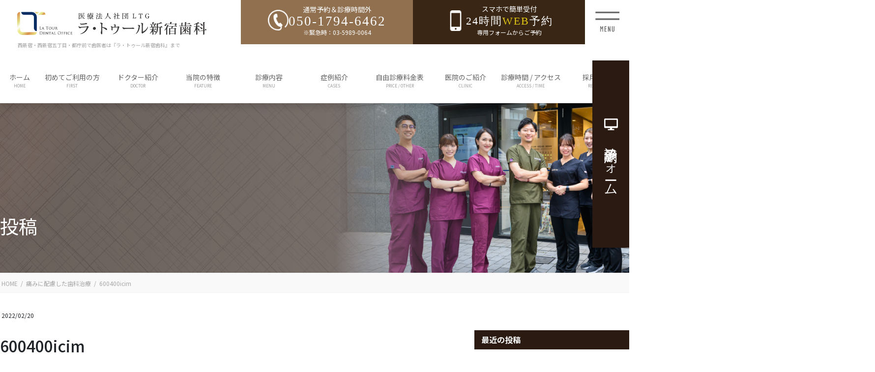

--- FILE ---
content_type: text/html; charset=UTF-8
request_url: https://shinjukudental.com/itami/attachment/600400icim/
body_size: 81639
content:
<!DOCTYPE html>
<html dir="ltr" lang="ja" prefix="og: https://ogp.me/ns#">
<head>
<meta charset="utf-8">
<meta http-equiv="X-UA-Compatible" content="IE=edge">
<meta name="viewport" content="width=device-width, initial-scale=1">
		
	

<title>600400icim | 西新宿・都庁前の歯医者『ラ・トゥール新宿歯科』｜公式サイト</title>

		<!-- All in One SEO 4.9.3 - aioseo.com -->
	<meta name="robots" content="max-image-preview:large" />
	<meta name="author" content="tom"/>
	<link rel="canonical" href="https://shinjukudental.com/itami/attachment/600400icim/" />
	<meta name="generator" content="All in One SEO (AIOSEO) 4.9.3" />
		<meta property="og:locale" content="ja_JP" />
		<meta property="og:site_name" content="西新宿・都庁前の歯医者『ラ・トゥール新宿歯科』｜公式サイト | 西新宿・西新宿五丁目・都庁前で歯医者は『ラ・トゥール新宿歯科』まで" />
		<meta property="og:type" content="article" />
		<meta property="og:title" content="600400icim | 西新宿・都庁前の歯医者『ラ・トゥール新宿歯科』｜公式サイト" />
		<meta property="og:url" content="https://shinjukudental.com/itami/attachment/600400icim/" />
		<meta property="og:image" content="https://shinjukudental.com/wp-content/uploads/2022/09/ss5.png" />
		<meta property="og:image:secure_url" content="https://shinjukudental.com/wp-content/uploads/2022/09/ss5.png" />
		<meta property="og:image:width" content="864" />
		<meta property="og:image:height" content="622" />
		<meta property="article:published_time" content="2022-02-20T05:57:13+00:00" />
		<meta property="article:modified_time" content="2022-02-20T05:57:13+00:00" />
		<meta name="twitter:card" content="summary" />
		<meta name="twitter:title" content="600400icim | 西新宿・都庁前の歯医者『ラ・トゥール新宿歯科』｜公式サイト" />
		<meta name="twitter:image" content="https://shinjukudental.com/wp-content/uploads/2022/09/ss5.png" />
		<script type="application/ld+json" class="aioseo-schema">
			{"@context":"https:\/\/schema.org","@graph":[{"@type":"BreadcrumbList","@id":"https:\/\/shinjukudental.com\/itami\/attachment\/600400icim\/#breadcrumblist","itemListElement":[{"@type":"ListItem","@id":"https:\/\/shinjukudental.com#listItem","position":1,"name":"Home","item":"https:\/\/shinjukudental.com","nextItem":{"@type":"ListItem","@id":"https:\/\/shinjukudental.com\/itami\/attachment\/600400icim\/#listItem","name":"600400icim"}},{"@type":"ListItem","@id":"https:\/\/shinjukudental.com\/itami\/attachment\/600400icim\/#listItem","position":2,"name":"600400icim","previousItem":{"@type":"ListItem","@id":"https:\/\/shinjukudental.com#listItem","name":"Home"}}]},{"@type":"ItemPage","@id":"https:\/\/shinjukudental.com\/itami\/attachment\/600400icim\/#itempage","url":"https:\/\/shinjukudental.com\/itami\/attachment\/600400icim\/","name":"600400icim | \u897f\u65b0\u5bbf\u30fb\u90fd\u5e81\u524d\u306e\u6b6f\u533b\u8005\u300e\u30e9\u30fb\u30c8\u30a5\u30fc\u30eb\u65b0\u5bbf\u6b6f\u79d1\u300f\uff5c\u516c\u5f0f\u30b5\u30a4\u30c8","inLanguage":"ja","isPartOf":{"@id":"https:\/\/shinjukudental.com\/#website"},"breadcrumb":{"@id":"https:\/\/shinjukudental.com\/itami\/attachment\/600400icim\/#breadcrumblist"},"author":{"@id":"https:\/\/shinjukudental.com\/author\/tom\/#author"},"creator":{"@id":"https:\/\/shinjukudental.com\/author\/tom\/#author"},"datePublished":"2022-02-20T14:57:13+09:00","dateModified":"2022-02-20T14:57:13+09:00"},{"@type":"Organization","@id":"https:\/\/shinjukudental.com\/#organization","name":"\u897f\u65b0\u5bbf\u30fb\u90fd\u5e81\u524d\u306e\u6b6f\u533b\u8005\u300e\u30e9\u30fb\u30c8\u30a5\u30fc\u30eb\u65b0\u5bbf\u6b6f\u79d1\u300f\uff5c\u516c\u5f0f\u30b5\u30a4\u30c8","description":"\u897f\u65b0\u5bbf\u30fb\u90fd\u5e81\u524d\u306e\u6b6f\u533b\u8005\u300e\u30e9\u30fb\u30c8\u30a5\u30fc\u30eb\u65b0\u5bbf\u6b6f\u79d1\u300f\u306e\u516c\u5f0f\u30b5\u30a4\u30c8\u3067\u3059\u3002\u897f\u65b0\u5bbf\u30fb\u90fd\u5e81\u524d\u306e\u6b6f\u533b\u8005\u300e\u30e9\u30fb\u30c8\u30a5\u30fc\u30eb\u65b0\u5bbf\u6b6f\u79d1\u300f\u306f\u3001\u90fd\u5e81\u524d\u99c5\u30fb\u897f\u65b0\u5bbf\u4e94\u4e01\u76ee\u99c5\u304b\u3089\u5f92\u6b69\u7d04\uff15\u5206\u3001\u897f\u65b0\u5bbf\u99c5\u304b\u3089\u5f92\u6b698\u5206\u306e\u5834\u6240\u306b\u3042\u308b\u6b6f\u533b\u8005\u3067\u3059\u3002\u30e9\u30fb\u30c8\u30a5\u30fc\u30eb\u65b0\u5bbf\u6b6f\u79d1\u3067\u306f\u3001\u30a4\u30f3\u30d7\u30e9\u30f3\u30c8\u30fb\u30bb\u30e9\u30df\u30c3\u30af\u6cbb\u7642\u30fb\u30de\u30a6\u30b9\u30d4\u30fc\u30b9\u77ef\u6b63\u3084\u3001\u6f02\u767d\u5264\u30d5\u30ea\u30fc\u306e\u30db\u30ef\u30a4\u30c8\u30cb\u30f3\u30b0\u306a\u3069\u5e45\u5e83\u3044\u8a3a\u7642\u30e1\u30cb\u30e5\u30fc\u306b\u5bfe\u5fdc\u3002\u611f\u67d3\u5bfe\u7b56\u3082\u5fb9\u5e95\u3057\u3001\u30de\u30a4\u30af\u30ed\u30b9\u30b3\u30fc\u30d7\u306b\u3088\u308b\u7cbe\u5bc6\u6cbb\u7642\u3092\u884c\u3063\u3066\u3044\u307e\u3059\u3002","url":"https:\/\/shinjukudental.com\/","telephone":"+81359890064","logo":{"@type":"ImageObject","url":"https:\/\/shinjukudental.com\/wp-content\/uploads\/2022\/09\/latourdc_logo_20220226_ab4-12.jpg","@id":"https:\/\/shinjukudental.com\/itami\/attachment\/600400icim\/#organizationLogo","width":518,"height":518},"image":{"@id":"https:\/\/shinjukudental.com\/itami\/attachment\/600400icim\/#organizationLogo"},"sameAs":["https:\/\/www.instagram.com\/latour_dentaloffice\/"]},{"@type":"Person","@id":"https:\/\/shinjukudental.com\/author\/tom\/#author","url":"https:\/\/shinjukudental.com\/author\/tom\/","name":"tom","image":{"@type":"ImageObject","@id":"https:\/\/shinjukudental.com\/itami\/attachment\/600400icim\/#authorImage","url":"https:\/\/secure.gravatar.com\/avatar\/56206ec1339026dfbc8eeaa7e6df07153fd4b20c6fc3e4a6acd918db735357fd?s=96&d=mm&r=g","width":96,"height":96,"caption":"tom"}},{"@type":"WebSite","@id":"https:\/\/shinjukudental.com\/#website","url":"https:\/\/shinjukudental.com\/","name":"\u897f\u65b0\u5bbf\u30fb\u90fd\u5e81\u524d\u306e\u6b6f\u533b\u8005\u300e\u30e9\u30fb\u30c8\u30a5\u30fc\u30eb\u65b0\u5bbf\u6b6f\u79d1\u300f\uff5c\u516c\u5f0f\u30b5\u30a4\u30c8","alternateName":"\u897f\u65b0\u5bbf\u30fb\u90fd\u5e81\u524d\u306e\u6b6f\u533b\u8005\u300e\u30e9\u30fb\u30c8\u30a5\u30fc\u30eb\u65b0\u5bbf\u6b6f\u79d1\u300f\uff5c\u516c\u5f0f\u30b5\u30a4\u30c8","description":"\u897f\u65b0\u5bbf\u30fb\u897f\u65b0\u5bbf\u4e94\u4e01\u76ee\u30fb\u90fd\u5e81\u524d\u3067\u6b6f\u533b\u8005\u306f\u300e\u30e9\u30fb\u30c8\u30a5\u30fc\u30eb\u65b0\u5bbf\u6b6f\u79d1\u300f\u307e\u3067","inLanguage":"ja","publisher":{"@id":"https:\/\/shinjukudental.com\/#organization"}}]}
		</script>
		<!-- All in One SEO -->

<link rel='dns-prefetch' href='//cdn.jsdelivr.net' />
<link rel='dns-prefetch' href='//www.googletagmanager.com' />
<link rel="alternate" type="application/rss+xml" title="西新宿・都庁前の歯医者『ラ・トゥール新宿歯科』｜公式サイト &raquo; フィード" href="https://shinjukudental.com/feed/" />
<link rel="alternate" title="oEmbed (JSON)" type="application/json+oembed" href="https://shinjukudental.com/wp-json/oembed/1.0/embed?url=https%3A%2F%2Fshinjukudental.com%2Fitami%2Fattachment%2F600400icim%2F" />
<link rel="alternate" title="oEmbed (XML)" type="text/xml+oembed" href="https://shinjukudental.com/wp-json/oembed/1.0/embed?url=https%3A%2F%2Fshinjukudental.com%2Fitami%2Fattachment%2F600400icim%2F&#038;format=xml" />
<meta name="description" content="" /><style id='wp-img-auto-sizes-contain-inline-css' type='text/css'>
img:is([sizes=auto i],[sizes^="auto," i]){contain-intrinsic-size:3000px 1500px}
/*# sourceURL=wp-img-auto-sizes-contain-inline-css */
</style>
<link rel='preload' id='sbi_styles-css-preload' href='https://shinjukudental.com/wp-content/plugins/instagram-feed/css/sbi-styles.min.css?ver=6.10.0' as='style' onload="this.onload=null;this.rel='stylesheet'"/>
<link rel='stylesheet' id='sbi_styles-css' href='https://shinjukudental.com/wp-content/plugins/instagram-feed/css/sbi-styles.min.css?ver=6.10.0' media='print' onload="this.media='all'; this.onload=null;">
<link rel='preload' id='vkExUnit_common_style-css-preload' href='https://shinjukudental.com/wp-content/plugins/vk-all-in-one-expansion-unit/assets/css/vkExUnit_style.css?ver=9.113.0.1' as='style' onload="this.onload=null;this.rel='stylesheet'"/>
<link rel='stylesheet' id='vkExUnit_common_style-css' href='https://shinjukudental.com/wp-content/plugins/vk-all-in-one-expansion-unit/assets/css/vkExUnit_style.css?ver=9.113.0.1' media='print' onload="this.media='all'; this.onload=null;">
<style id='vkExUnit_common_style-inline-css' type='text/css'>
:root {--ver_page_top_button_url:url(https://shinjukudental.com/wp-content/plugins/vk-all-in-one-expansion-unit/assets/images/to-top-btn-icon.svg);}@font-face {font-weight: normal;font-style: normal;font-family: "vk_sns";src: url("https://shinjukudental.com/wp-content/plugins/vk-all-in-one-expansion-unit/inc/sns/icons/fonts/vk_sns.eot?-bq20cj");src: url("https://shinjukudental.com/wp-content/plugins/vk-all-in-one-expansion-unit/inc/sns/icons/fonts/vk_sns.eot?#iefix-bq20cj") format("embedded-opentype"),url("https://shinjukudental.com/wp-content/plugins/vk-all-in-one-expansion-unit/inc/sns/icons/fonts/vk_sns.woff?-bq20cj") format("woff"),url("https://shinjukudental.com/wp-content/plugins/vk-all-in-one-expansion-unit/inc/sns/icons/fonts/vk_sns.ttf?-bq20cj") format("truetype"),url("https://shinjukudental.com/wp-content/plugins/vk-all-in-one-expansion-unit/inc/sns/icons/fonts/vk_sns.svg?-bq20cj#vk_sns") format("svg");}
.veu_promotion-alert__content--text {border: 1px solid rgba(0,0,0,0.125);padding: 0.5em 1em;border-radius: var(--vk-size-radius);margin-bottom: var(--vk-margin-block-bottom);font-size: 0.875rem;}/* Alert Content部分に段落タグを入れた場合に最後の段落の余白を0にする */.veu_promotion-alert__content--text p:last-of-type{margin-bottom:0;margin-top: 0;}
/*# sourceURL=vkExUnit_common_style-inline-css */
</style>
<style id='wp-emoji-styles-inline-css' type='text/css'>

	img.wp-smiley, img.emoji {
		display: inline !important;
		border: none !important;
		box-shadow: none !important;
		height: 1em !important;
		width: 1em !important;
		margin: 0 0.07em !important;
		vertical-align: -0.1em !important;
		background: none !important;
		padding: 0 !important;
	}
/*# sourceURL=wp-emoji-styles-inline-css */
</style>
<link rel='preload' id='wp-block-library-css-preload' href='https://shinjukudental.com/wp-includes/css/dist/block-library/style.min.css?ver=6d8d4020c613ca8fd1dcb2281f4cd225' as='style' onload="this.onload=null;this.rel='stylesheet'"/>
<link rel='stylesheet' id='wp-block-library-css' href='https://shinjukudental.com/wp-includes/css/dist/block-library/style.min.css?ver=6d8d4020c613ca8fd1dcb2281f4cd225' media='print' onload="this.media='all'; this.onload=null;">
<style id='wp-block-library-inline-css' type='text/css'>
/* VK Color Palettes */

/*# sourceURL=wp-block-library-inline-css */
</style><style id='global-styles-inline-css' type='text/css'>
:root{--wp--preset--aspect-ratio--square: 1;--wp--preset--aspect-ratio--4-3: 4/3;--wp--preset--aspect-ratio--3-4: 3/4;--wp--preset--aspect-ratio--3-2: 3/2;--wp--preset--aspect-ratio--2-3: 2/3;--wp--preset--aspect-ratio--16-9: 16/9;--wp--preset--aspect-ratio--9-16: 9/16;--wp--preset--color--black: #000000;--wp--preset--color--cyan-bluish-gray: #abb8c3;--wp--preset--color--white: #ffffff;--wp--preset--color--pale-pink: #f78da7;--wp--preset--color--vivid-red: #cf2e2e;--wp--preset--color--luminous-vivid-orange: #ff6900;--wp--preset--color--luminous-vivid-amber: #fcb900;--wp--preset--color--light-green-cyan: #7bdcb5;--wp--preset--color--vivid-green-cyan: #00d084;--wp--preset--color--pale-cyan-blue: #8ed1fc;--wp--preset--color--vivid-cyan-blue: #0693e3;--wp--preset--color--vivid-purple: #9b51e0;--wp--preset--gradient--vivid-cyan-blue-to-vivid-purple: linear-gradient(135deg,rgb(6,147,227) 0%,rgb(155,81,224) 100%);--wp--preset--gradient--light-green-cyan-to-vivid-green-cyan: linear-gradient(135deg,rgb(122,220,180) 0%,rgb(0,208,130) 100%);--wp--preset--gradient--luminous-vivid-amber-to-luminous-vivid-orange: linear-gradient(135deg,rgb(252,185,0) 0%,rgb(255,105,0) 100%);--wp--preset--gradient--luminous-vivid-orange-to-vivid-red: linear-gradient(135deg,rgb(255,105,0) 0%,rgb(207,46,46) 100%);--wp--preset--gradient--very-light-gray-to-cyan-bluish-gray: linear-gradient(135deg,rgb(238,238,238) 0%,rgb(169,184,195) 100%);--wp--preset--gradient--cool-to-warm-spectrum: linear-gradient(135deg,rgb(74,234,220) 0%,rgb(151,120,209) 20%,rgb(207,42,186) 40%,rgb(238,44,130) 60%,rgb(251,105,98) 80%,rgb(254,248,76) 100%);--wp--preset--gradient--blush-light-purple: linear-gradient(135deg,rgb(255,206,236) 0%,rgb(152,150,240) 100%);--wp--preset--gradient--blush-bordeaux: linear-gradient(135deg,rgb(254,205,165) 0%,rgb(254,45,45) 50%,rgb(107,0,62) 100%);--wp--preset--gradient--luminous-dusk: linear-gradient(135deg,rgb(255,203,112) 0%,rgb(199,81,192) 50%,rgb(65,88,208) 100%);--wp--preset--gradient--pale-ocean: linear-gradient(135deg,rgb(255,245,203) 0%,rgb(182,227,212) 50%,rgb(51,167,181) 100%);--wp--preset--gradient--electric-grass: linear-gradient(135deg,rgb(202,248,128) 0%,rgb(113,206,126) 100%);--wp--preset--gradient--midnight: linear-gradient(135deg,rgb(2,3,129) 0%,rgb(40,116,252) 100%);--wp--preset--font-size--small: 13px;--wp--preset--font-size--medium: 20px;--wp--preset--font-size--large: 36px;--wp--preset--font-size--x-large: 42px;--wp--preset--spacing--20: 0.44rem;--wp--preset--spacing--30: 0.67rem;--wp--preset--spacing--40: 1rem;--wp--preset--spacing--50: 1.5rem;--wp--preset--spacing--60: 2.25rem;--wp--preset--spacing--70: 3.38rem;--wp--preset--spacing--80: 5.06rem;--wp--preset--shadow--natural: 6px 6px 9px rgba(0, 0, 0, 0.2);--wp--preset--shadow--deep: 12px 12px 50px rgba(0, 0, 0, 0.4);--wp--preset--shadow--sharp: 6px 6px 0px rgba(0, 0, 0, 0.2);--wp--preset--shadow--outlined: 6px 6px 0px -3px rgb(255, 255, 255), 6px 6px rgb(0, 0, 0);--wp--preset--shadow--crisp: 6px 6px 0px rgb(0, 0, 0);}:where(.is-layout-flex){gap: 0.5em;}:where(.is-layout-grid){gap: 0.5em;}body .is-layout-flex{display: flex;}.is-layout-flex{flex-wrap: wrap;align-items: center;}.is-layout-flex > :is(*, div){margin: 0;}body .is-layout-grid{display: grid;}.is-layout-grid > :is(*, div){margin: 0;}:where(.wp-block-columns.is-layout-flex){gap: 2em;}:where(.wp-block-columns.is-layout-grid){gap: 2em;}:where(.wp-block-post-template.is-layout-flex){gap: 1.25em;}:where(.wp-block-post-template.is-layout-grid){gap: 1.25em;}.has-black-color{color: var(--wp--preset--color--black) !important;}.has-cyan-bluish-gray-color{color: var(--wp--preset--color--cyan-bluish-gray) !important;}.has-white-color{color: var(--wp--preset--color--white) !important;}.has-pale-pink-color{color: var(--wp--preset--color--pale-pink) !important;}.has-vivid-red-color{color: var(--wp--preset--color--vivid-red) !important;}.has-luminous-vivid-orange-color{color: var(--wp--preset--color--luminous-vivid-orange) !important;}.has-luminous-vivid-amber-color{color: var(--wp--preset--color--luminous-vivid-amber) !important;}.has-light-green-cyan-color{color: var(--wp--preset--color--light-green-cyan) !important;}.has-vivid-green-cyan-color{color: var(--wp--preset--color--vivid-green-cyan) !important;}.has-pale-cyan-blue-color{color: var(--wp--preset--color--pale-cyan-blue) !important;}.has-vivid-cyan-blue-color{color: var(--wp--preset--color--vivid-cyan-blue) !important;}.has-vivid-purple-color{color: var(--wp--preset--color--vivid-purple) !important;}.has-black-background-color{background-color: var(--wp--preset--color--black) !important;}.has-cyan-bluish-gray-background-color{background-color: var(--wp--preset--color--cyan-bluish-gray) !important;}.has-white-background-color{background-color: var(--wp--preset--color--white) !important;}.has-pale-pink-background-color{background-color: var(--wp--preset--color--pale-pink) !important;}.has-vivid-red-background-color{background-color: var(--wp--preset--color--vivid-red) !important;}.has-luminous-vivid-orange-background-color{background-color: var(--wp--preset--color--luminous-vivid-orange) !important;}.has-luminous-vivid-amber-background-color{background-color: var(--wp--preset--color--luminous-vivid-amber) !important;}.has-light-green-cyan-background-color{background-color: var(--wp--preset--color--light-green-cyan) !important;}.has-vivid-green-cyan-background-color{background-color: var(--wp--preset--color--vivid-green-cyan) !important;}.has-pale-cyan-blue-background-color{background-color: var(--wp--preset--color--pale-cyan-blue) !important;}.has-vivid-cyan-blue-background-color{background-color: var(--wp--preset--color--vivid-cyan-blue) !important;}.has-vivid-purple-background-color{background-color: var(--wp--preset--color--vivid-purple) !important;}.has-black-border-color{border-color: var(--wp--preset--color--black) !important;}.has-cyan-bluish-gray-border-color{border-color: var(--wp--preset--color--cyan-bluish-gray) !important;}.has-white-border-color{border-color: var(--wp--preset--color--white) !important;}.has-pale-pink-border-color{border-color: var(--wp--preset--color--pale-pink) !important;}.has-vivid-red-border-color{border-color: var(--wp--preset--color--vivid-red) !important;}.has-luminous-vivid-orange-border-color{border-color: var(--wp--preset--color--luminous-vivid-orange) !important;}.has-luminous-vivid-amber-border-color{border-color: var(--wp--preset--color--luminous-vivid-amber) !important;}.has-light-green-cyan-border-color{border-color: var(--wp--preset--color--light-green-cyan) !important;}.has-vivid-green-cyan-border-color{border-color: var(--wp--preset--color--vivid-green-cyan) !important;}.has-pale-cyan-blue-border-color{border-color: var(--wp--preset--color--pale-cyan-blue) !important;}.has-vivid-cyan-blue-border-color{border-color: var(--wp--preset--color--vivid-cyan-blue) !important;}.has-vivid-purple-border-color{border-color: var(--wp--preset--color--vivid-purple) !important;}.has-vivid-cyan-blue-to-vivid-purple-gradient-background{background: var(--wp--preset--gradient--vivid-cyan-blue-to-vivid-purple) !important;}.has-light-green-cyan-to-vivid-green-cyan-gradient-background{background: var(--wp--preset--gradient--light-green-cyan-to-vivid-green-cyan) !important;}.has-luminous-vivid-amber-to-luminous-vivid-orange-gradient-background{background: var(--wp--preset--gradient--luminous-vivid-amber-to-luminous-vivid-orange) !important;}.has-luminous-vivid-orange-to-vivid-red-gradient-background{background: var(--wp--preset--gradient--luminous-vivid-orange-to-vivid-red) !important;}.has-very-light-gray-to-cyan-bluish-gray-gradient-background{background: var(--wp--preset--gradient--very-light-gray-to-cyan-bluish-gray) !important;}.has-cool-to-warm-spectrum-gradient-background{background: var(--wp--preset--gradient--cool-to-warm-spectrum) !important;}.has-blush-light-purple-gradient-background{background: var(--wp--preset--gradient--blush-light-purple) !important;}.has-blush-bordeaux-gradient-background{background: var(--wp--preset--gradient--blush-bordeaux) !important;}.has-luminous-dusk-gradient-background{background: var(--wp--preset--gradient--luminous-dusk) !important;}.has-pale-ocean-gradient-background{background: var(--wp--preset--gradient--pale-ocean) !important;}.has-electric-grass-gradient-background{background: var(--wp--preset--gradient--electric-grass) !important;}.has-midnight-gradient-background{background: var(--wp--preset--gradient--midnight) !important;}.has-small-font-size{font-size: var(--wp--preset--font-size--small) !important;}.has-medium-font-size{font-size: var(--wp--preset--font-size--medium) !important;}.has-large-font-size{font-size: var(--wp--preset--font-size--large) !important;}.has-x-large-font-size{font-size: var(--wp--preset--font-size--x-large) !important;}
/*# sourceURL=global-styles-inline-css */
</style>

<style id='classic-theme-styles-inline-css' type='text/css'>
/*! This file is auto-generated */
.wp-block-button__link{color:#fff;background-color:#32373c;border-radius:9999px;box-shadow:none;text-decoration:none;padding:calc(.667em + 2px) calc(1.333em + 2px);font-size:1.125em}.wp-block-file__button{background:#32373c;color:#fff;text-decoration:none}
/*# sourceURL=/wp-includes/css/classic-themes.min.css */
</style>
<link rel='preload' id='wpdm-fonticon-css-preload' href='https://shinjukudental.com/wp-content/plugins/download-manager/assets/wpdm-iconfont/css/wpdm-icons.css?ver=6d8d4020c613ca8fd1dcb2281f4cd225' as='style' onload="this.onload=null;this.rel='stylesheet'"/>
<link rel='stylesheet' id='wpdm-fonticon-css' href='https://shinjukudental.com/wp-content/plugins/download-manager/assets/wpdm-iconfont/css/wpdm-icons.css?ver=6d8d4020c613ca8fd1dcb2281f4cd225' media='print' onload="this.media='all'; this.onload=null;">
<link rel='preload' id='wpdm-front-css-preload' href='https://shinjukudental.com/wp-content/plugins/download-manager/assets/css/front.min.css?ver=3.3.46' as='style' onload="this.onload=null;this.rel='stylesheet'"/>
<link rel='stylesheet' id='wpdm-front-css' href='https://shinjukudental.com/wp-content/plugins/download-manager/assets/css/front.min.css?ver=3.3.46' media='print' onload="this.media='all'; this.onload=null;">
<link rel='preload' id='wpdm-front-dark-css-preload' href='https://shinjukudental.com/wp-content/plugins/download-manager/assets/css/front-dark.min.css?ver=3.3.46' as='style' onload="this.onload=null;this.rel='stylesheet'"/>
<link rel='stylesheet' id='wpdm-front-dark-css' href='https://shinjukudental.com/wp-content/plugins/download-manager/assets/css/front-dark.min.css?ver=3.3.46' media='print' onload="this.media='all'; this.onload=null;">
<link rel='preload' id='twenty20-css-preload' href='https://shinjukudental.com/wp-content/plugins/twenty20/assets/css/twenty20.css?ver=2.0.4' as='style' onload="this.onload=null;this.rel='stylesheet'"/>
<link rel='stylesheet' id='twenty20-css' href='https://shinjukudental.com/wp-content/plugins/twenty20/assets/css/twenty20.css?ver=2.0.4' media='print' onload="this.media='all'; this.onload=null;">
<link rel='preload' id='megamenu-css-preload' href='https://shinjukudental.com/wp-content/uploads/maxmegamenu/style.css?ver=a78a2f' as='style' onload="this.onload=null;this.rel='stylesheet'"/>
<link rel='stylesheet' id='megamenu-css' href='https://shinjukudental.com/wp-content/uploads/maxmegamenu/style.css?ver=a78a2f' media='print' onload="this.media='all'; this.onload=null;">
<link rel='preload' id='dashicons-css-preload' href='https://shinjukudental.com/wp-includes/css/dashicons.min.css?ver=6d8d4020c613ca8fd1dcb2281f4cd225' as='style' onload="this.onload=null;this.rel='stylesheet'"/>
<link rel='stylesheet' id='dashicons-css' href='https://shinjukudental.com/wp-includes/css/dashicons.min.css?ver=6d8d4020c613ca8fd1dcb2281f4cd225' media='print' onload="this.media='all'; this.onload=null;">
<link rel='stylesheet' id='vk-swiper-style-css' href='https://shinjukudental.com/wp-content/plugins/vk-blocks-pro/vendor/vektor-inc/vk-swiper/src/assets/css/swiper-bundle.min.css?ver=11.0.2' type='text/css' media='all' />
<link rel='preload' id='lightning-theme-style-css-preload' href='https://shinjukudental.com/wp-content/themes/lightning-pro-child/style.css?ver=8.0.0.1604900257' as='style' onload="this.onload=null;this.rel='stylesheet'"/>
<link rel='stylesheet' id='lightning-theme-style-css' href='https://shinjukudental.com/wp-content/themes/lightning-pro-child/style.css?ver=8.0.0.1604900257' media='print' onload="this.media='all'; this.onload=null;">
<link rel='preload' id='vk-media-posts-style-css-preload' href='https://shinjukudental.com/wp-content/themes/lightning-pro/inc/media-posts/package/css/media-posts.css?ver=1.2' as='style' onload="this.onload=null;this.rel='stylesheet'"/>
<link rel='stylesheet' id='vk-media-posts-style-css' href='https://shinjukudental.com/wp-content/themes/lightning-pro/inc/media-posts/package/css/media-posts.css?ver=1.2' media='print' onload="this.media='all'; this.onload=null;">
<link rel='preload' id='vk-font-awesome-css-preload' href='https://shinjukudental.com/wp-content/themes/lightning-pro/vendor/vektor-inc/font-awesome-versions/src/font-awesome/css/all.min.css?ver=7.1.0' as='style' onload="this.onload=null;this.rel='stylesheet'"/>
<link rel='stylesheet' id='vk-font-awesome-css' href='https://shinjukudental.com/wp-content/themes/lightning-pro/vendor/vektor-inc/font-awesome-versions/src/font-awesome/css/all.min.css?ver=7.1.0' media='print' onload="this.media='all'; this.onload=null;">
<link rel='preload' id='chld_thm_cfg_child-css-preload' href='https://shinjukudental.com/wp-content/themes/lightning-pro-child/style.css?ver=8.0.0.1604900257' as='style' onload="this.onload=null;this.rel='stylesheet'"/>
<link rel='stylesheet' id='chld_thm_cfg_child-css' href='https://shinjukudental.com/wp-content/themes/lightning-pro-child/style.css?ver=8.0.0.1604900257' media='print' onload="this.media='all'; this.onload=null;">
<link rel='stylesheet' id='bootstrap-4-style-css' href='https://shinjukudental.com/wp-content/themes/lightning-pro/library/bootstrap-4/css/bootstrap.min.css?ver=4.5.0' type='text/css' media='all' />
<link rel='stylesheet' id='lightning-common-style-css' href='https://shinjukudental.com/wp-content/themes/lightning-pro/assets/css/common.css?ver=8.24.0' type='text/css' media='all' />
<style id='lightning-common-style-inline-css' type='text/css'>
/* vk-mobile-nav */:root {--vk-mobile-nav-menu-btn-bg-src: url("https://shinjukudental.com/wp-content/themes/lightning-pro/inc/vk-mobile-nav/package/images/vk-menu-btn-black.svg");--vk-mobile-nav-menu-btn-close-bg-src: url("https://shinjukudental.com/wp-content/themes/lightning-pro/inc/vk-mobile-nav/package/images/vk-menu-close-black.svg");--vk-menu-acc-icon-open-black-bg-src: url("https://shinjukudental.com/wp-content/themes/lightning-pro/inc/vk-mobile-nav/package/images/vk-menu-acc-icon-open-black.svg");--vk-menu-acc-icon-open-white-bg-src: url("https://shinjukudental.com/wp-content/themes/lightning-pro/inc/vk-mobile-nav/package/images/vk-menu-acc-icon-open-white.svg");--vk-menu-acc-icon-close-black-bg-src: url("https://shinjukudental.com/wp-content/themes/lightning-pro/inc/vk-mobile-nav/package/images/vk-menu-close-black.svg");--vk-menu-acc-icon-close-white-bg-src: url("https://shinjukudental.com/wp-content/themes/lightning-pro/inc/vk-mobile-nav/package/images/vk-menu-close-white.svg");}
/*# sourceURL=lightning-common-style-inline-css */
</style>
<link rel='stylesheet' id='lightning-design-style-css' href='https://shinjukudental.com/wp-content/plugins/lightning-skin-fort/bs4/css/style.css?ver=9.2.4' type='text/css' media='all' />
<style id='lightning-design-style-inline-css' type='text/css'>
:root {--color-key:#c1baac;--wp--preset--color--vk-color-primary:#c1baac;--color-key-dark:#30250c;}
/* ltg common custom */:root {--vk-menu-acc-btn-border-color:#333;--vk-color-primary:#c1baac;--color-key:#c1baac;--wp--preset--color--vk-color-primary:#c1baac;--color-key-dark:#30250c;}.bbp-submit-wrapper .button.submit { background-color:#30250c ; }.bbp-submit-wrapper .button.submit:hover { background-color:#c1baac ; }.veu_color_txt_key { color:#30250c ; }.veu_color_bg_key { background-color:#30250c ; }.veu_color_border_key { border-color:#30250c ; }.btn-default { border-color:#c1baac;color:#c1baac;}.btn-default:focus,.btn-default:hover { border-color:#c1baac;background-color: #c1baac; }.wp-block-search__button,.btn-primary { background-color:#c1baac;border-color:#30250c; }.wp-block-search__button:focus,.wp-block-search__button:hover,.btn-primary:not(:disabled):not(.disabled):active,.btn-primary:focus,.btn-primary:hover { background-color:#30250c;border-color:#c1baac; }.btn-outline-primary { color : #c1baac ; border-color:#c1baac; }.btn-outline-primary:not(:disabled):not(.disabled):active,.btn-outline-primary:focus,.btn-outline-primary:hover { color : #fff; background-color:#c1baac;border-color:#30250c; }a { color:#19077f; }a:hover { color:#ed4e36; }/* sidebar child menu display */.localNav ul ul.children{ display:none; }.localNav ul li.current_page_ancestor ul.children,.localNav ul li.current_page_item ul.children,.localNav ul li.current-cat ul.children{ display:block; }/* ExUnit widget ( child page list widget and so on ) */.localNavi ul.children{ display:none; }.localNavi li.current_page_ancestor ul.children,.localNavi li.current_page_item ul.children,.localNavi li.current-cat ul.children{ display:block; }
/* Fort */dt { border-left-color:#c1baac; }ul.page-numbers li span.page-numbers.current,.page-link dl .post-page-numbers.current { background-color:#c1baac; }h2,.mainSection-title,.subSection .widget .subSection-title { border-top-color:#c1baac; }.siteFooter { border-top-color:#c1baac; }@media (min-width: 992px){.gMenu_outer { border-top-color:#c1baac; }ul.gMenu > li:hover > a .gMenu_description,ul.gMenu > li.current-post-ancestor > a .gMenu_description,ul.gMenu > li.current-menu-item > a .gMenu_description,ul.gMenu > li.current-menu-parent > a .gMenu_description,ul.gMenu > li.current-menu-ancestor > a .gMenu_description,ul.gMenu > li.current_page_parent > a .gMenu_description,ul.gMenu > li.current_page_ancestor > a .gMenu_description { color: #c1baac; }.gMenu_outer { border-top-color:#30250c; }} /* @media (min-width: 768px){ */.btn-default { border-color:#e5e5e5; color:#535353; }:root {--g_nav_main_acc_icon_open_url:url(https://shinjukudental.com/wp-content/themes/lightning-pro/inc/vk-mobile-nav/package/images/vk-menu-acc-icon-open-black.svg);--g_nav_main_acc_icon_close_url: url(https://shinjukudental.com/wp-content/themes/lightning-pro/inc/vk-mobile-nav/package/images/vk-menu-close-black.svg);--g_nav_sub_acc_icon_open_url: url(https://shinjukudental.com/wp-content/themes/lightning-pro/inc/vk-mobile-nav/package/images/vk-menu-acc-icon-open-black.svg);--g_nav_sub_acc_icon_close_url: url(https://shinjukudental.com/wp-content/themes/lightning-pro/inc/vk-mobile-nav/package/images/vk-menu-close-black.svg);}
/* Lightning_Header_Logo_After_Widget */@media (min-width: 992px){.siteHeader_sub {padding-left:2em;float:right;}}
.siteContent_after.sectionBox{padding:0;}
/* page header */:root{--vk-page-header-url : url(https://shinjukudental.com/wp-content/uploads/2026/01/kmv-staff3_ab.png);}@media ( max-width:575.98px ){:root{--vk-page-header-url : url(https://shinjukudental.com/wp-content/uploads/2026/01/kmv-staff3-02.png);}}.page-header{ position:relative;color:#a7a7a7;text-align:left;background-color:#d7d7d7;background: var(--vk-page-header-url, url(https://shinjukudental.com/wp-content/uploads/2026/01/kmv-staff3_ab.png) ) no-repeat 50% center;background-size: cover;}.page-header h1.page-header_pageTitle,.page-header div.page-header_pageTitle{margin-top:4em;margin-bottom:calc( 4em - 0.1em );}
/* Font switch */.gMenu_name,.vk-mobile-nav .menu,.mobile-fix-nav-menu{ font-family:"Noto Sans JP",sans-serif;font-weight:500;font-display: swap;}.gMenu_description{ font-family:"Noto Sans JP",sans-serif;font-weight:500;font-display: swap;}h1,h2,h3,h4,h5,h6,dt,.page-header_pageTitle,.mainSection-title,.subSection-title,.veu_leadTxt,.lead{ font-family:"Noto Sans JP",sans-serif;font-weight:500;font-display: swap;}body{ font-family:"Noto Sans JP",sans-serif;font-weight:400;font-display: swap;}
.vk-campaign-text{background:#eab010;color:#fff;}.vk-campaign-text_btn,.vk-campaign-text_btn:link,.vk-campaign-text_btn:visited,.vk-campaign-text_btn:focus,.vk-campaign-text_btn:active{background:#fff;color:#4c4c4c;}a.vk-campaign-text_btn:hover{background:#eab010;color:#fff;}.vk-campaign-text_link,.vk-campaign-text_link:link,.vk-campaign-text_link:hover,.vk-campaign-text_link:visited,.vk-campaign-text_link:active,.vk-campaign-text_link:focus{color:#fff;}
.siteFooter {background-color:#2b1a12;color:#ffffff;}.siteFooter .nav li a,.siteFooter .widget a,.siteFooter a {color:#ffffff;}:root {
								--color-footer-border: rgba(255, 255, 255, 0.2);
							}
							.siteFooter {
								--vk-color-border-hr: rgba( 255,255,255,0.1);
								--vk-color-border-light: rgba( 255,255,255,0.1);
								--vk-color-border-zuru: rgba(0, 0, 0, 0.2);
								--vk-color-bg-accent: rgba( 255,255,255,0.07);
							}
							.siteFooter .vk_post.media {
								--vk-color-border-image: rgba( 200,200,200,0.8);
								--vk-color-border-hr: rgba(255, 255, 255, 0.2);
							}
							.siteFooter .contact_txt_tel {
								color:#fff;
							}
							
/*# sourceURL=lightning-design-style-inline-css */
</style>
<link rel='stylesheet' id='vk-blocks-build-css-css' href='https://shinjukudental.com/wp-content/plugins/vk-blocks-pro/build/block-build.css?ver=1.115.2.0' type='text/css' media='all' />
<style id='vk-blocks-build-css-inline-css' type='text/css'>

	:root {
		--vk_image-mask-circle: url(https://shinjukudental.com/wp-content/plugins/vk-blocks-pro/inc/vk-blocks/images/circle.svg);
		--vk_image-mask-wave01: url(https://shinjukudental.com/wp-content/plugins/vk-blocks-pro/inc/vk-blocks/images/wave01.svg);
		--vk_image-mask-wave02: url(https://shinjukudental.com/wp-content/plugins/vk-blocks-pro/inc/vk-blocks/images/wave02.svg);
		--vk_image-mask-wave03: url(https://shinjukudental.com/wp-content/plugins/vk-blocks-pro/inc/vk-blocks/images/wave03.svg);
		--vk_image-mask-wave04: url(https://shinjukudental.com/wp-content/plugins/vk-blocks-pro/inc/vk-blocks/images/wave04.svg);
	}
	

	:root {

		--vk-balloon-border-width:1px;

		--vk-balloon-speech-offset:-12px;
	}
	

	:root {
		--vk_flow-arrow: url(https://shinjukudental.com/wp-content/plugins/vk-blocks-pro/inc/vk-blocks/images/arrow_bottom.svg);
	}
	
/*# sourceURL=vk-blocks-build-css-inline-css */
</style>
<link rel='preload' id='lightning-late-load-style-css-preload' href='https://shinjukudental.com/wp-content/plugins/lightning-skin-fort/bs4/css/style-late.css?ver=9.2.4' as='style' onload="this.onload=null;this.rel='stylesheet'"/>
<link rel='stylesheet' id='lightning-late-load-style-css' href='https://shinjukudental.com/wp-content/plugins/lightning-skin-fort/bs4/css/style-late.css?ver=9.2.4' media='print' onload="this.media='all'; this.onload=null;">
<link rel='preload' id='veu-cta-css-preload' href='https://shinjukudental.com/wp-content/plugins/vk-all-in-one-expansion-unit/inc/call-to-action/package/assets/css/style.css?ver=9.113.0.1' as='style' onload="this.onload=null;this.rel='stylesheet'"/>
<link rel='stylesheet' id='veu-cta-css' href='https://shinjukudental.com/wp-content/plugins/vk-all-in-one-expansion-unit/inc/call-to-action/package/assets/css/style.css?ver=9.113.0.1' media='print' onload="this.media='all'; this.onload=null;">
<link rel='preload' id='vk-mobile-fix-nav-css-preload' href='https://shinjukudental.com/wp-content/themes/lightning-pro/inc/vk-mobile-fix-nav/package/css/vk-mobile-fix-nav.css?ver=0.0.0' as='style' onload="this.onload=null;this.rel='stylesheet'"/>
<link rel='stylesheet' id='vk-mobile-fix-nav-css' href='https://shinjukudental.com/wp-content/themes/lightning-pro/inc/vk-mobile-fix-nav/package/css/vk-mobile-fix-nav.css?ver=0.0.0' media='print' onload="this.media='all'; this.onload=null;">
<link rel='preload' id='tablepress-default-css-preload' href='https://shinjukudental.com/wp-content/plugins/tablepress/css/build/default.css?ver=3.2.6' as='style' onload="this.onload=null;this.rel='stylesheet'"/>
<link rel='stylesheet' id='tablepress-default-css' href='https://shinjukudental.com/wp-content/plugins/tablepress/css/build/default.css?ver=3.2.6' media='print' onload="this.media='all'; this.onload=null;">
<link rel='preload' id='__EPYT__style-css-preload' href='https://shinjukudental.com/wp-content/plugins/youtube-embed-plus/styles/ytprefs.min.css?ver=14.2.4' as='style' onload="this.onload=null;this.rel='stylesheet'"/>
<link rel='stylesheet' id='__EPYT__style-css' href='https://shinjukudental.com/wp-content/plugins/youtube-embed-plus/styles/ytprefs.min.css?ver=14.2.4' media='print' onload="this.media='all'; this.onload=null;">
<style id='__EPYT__style-inline-css' type='text/css'>

                .epyt-gallery-thumb {
                        width: 33.333%;
                }
                
/*# sourceURL=__EPYT__style-inline-css */
</style>
<script type="text/javascript" id="vk-blocks/breadcrumb-script-js-extra">
/* <![CDATA[ */
var vkBreadcrumbSeparator = {"separator":""};
//# sourceURL=vk-blocks%2Fbreadcrumb-script-js-extra
/* ]]> */
</script>
<script type="text/javascript" src="https://shinjukudental.com/wp-content/plugins/vk-blocks-pro/build/vk-breadcrumb.min.js?ver=1.115.2.0" id="vk-blocks/breadcrumb-script-js"></script>
<script type="text/javascript" src="https://shinjukudental.com/wp-includes/js/jquery/jquery.min.js?ver=3.7.1" id="jquery-core-js"></script>
<script type="text/javascript" src="https://shinjukudental.com/wp-includes/js/jquery/jquery-migrate.min.js?ver=3.4.1" id="jquery-migrate-js"></script>
<script type="text/javascript" src="https://shinjukudental.com/wp-content/plugins/download-manager/assets/js/wpdm.min.js?ver=6d8d4020c613ca8fd1dcb2281f4cd225" id="wpdm-frontend-js-js"></script>
<script type="text/javascript" id="wpdm-frontjs-js-extra">
/* <![CDATA[ */
var wpdm_url = {"home":"https://shinjukudental.com/","site":"https://shinjukudental.com/","ajax":"https://shinjukudental.com/wp-admin/admin-ajax.php"};
var wpdm_js = {"spinner":"\u003Ci class=\"wpdm-icon wpdm-sun wpdm-spin\"\u003E\u003C/i\u003E","client_id":"4e4039eb772a7c1b2986d82ed04aab64"};
var wpdm_strings = {"pass_var":"\u30d1\u30b9\u30ef\u30fc\u30c9\u78ba\u8a8d\u5b8c\u4e86 !","pass_var_q":"\u30c0\u30a6\u30f3\u30ed\u30fc\u30c9\u3092\u958b\u59cb\u3059\u308b\u306b\u306f\u3001\u6b21\u306e\u30dc\u30bf\u30f3\u3092\u30af\u30ea\u30c3\u30af\u3057\u3066\u304f\u3060\u3055\u3044\u3002","start_dl":"\u30c0\u30a6\u30f3\u30ed\u30fc\u30c9\u958b\u59cb"};
//# sourceURL=wpdm-frontjs-js-extra
/* ]]> */
</script>
<script type="text/javascript" src="https://shinjukudental.com/wp-content/plugins/download-manager/assets/js/front.min.js?ver=3.3.46" id="wpdm-frontjs-js"></script>
<script type="text/javascript" id="__ytprefs__-js-extra">
/* <![CDATA[ */
var _EPYT_ = {"ajaxurl":"https://shinjukudental.com/wp-admin/admin-ajax.php","security":"b74153b329","gallery_scrolloffset":"20","eppathtoscripts":"https://shinjukudental.com/wp-content/plugins/youtube-embed-plus/scripts/","eppath":"https://shinjukudental.com/wp-content/plugins/youtube-embed-plus/","epresponsiveselector":"[\"iframe.__youtube_prefs__\",\"iframe[src*='youtube.com']\",\"iframe[src*='youtube-nocookie.com']\",\"iframe[data-ep-src*='youtube.com']\",\"iframe[data-ep-src*='youtube-nocookie.com']\",\"iframe[data-ep-gallerysrc*='youtube.com']\"]","epdovol":"1","version":"14.2.4","evselector":"iframe.__youtube_prefs__[src], iframe[src*=\"youtube.com/embed/\"], iframe[src*=\"youtube-nocookie.com/embed/\"]","ajax_compat":"","maxres_facade":"eager","ytapi_load":"light","pause_others":"","stopMobileBuffer":"1","facade_mode":"","not_live_on_channel":""};
//# sourceURL=__ytprefs__-js-extra
/* ]]> */
</script>
<script type="text/javascript" src="https://shinjukudental.com/wp-content/plugins/youtube-embed-plus/scripts/ytprefs.min.js?ver=14.2.4" id="__ytprefs__-js"></script>
<link rel="https://api.w.org/" href="https://shinjukudental.com/wp-json/" /><link rel="alternate" title="JSON" type="application/json" href="https://shinjukudental.com/wp-json/wp/v2/media/11274" /><link rel="EditURI" type="application/rsd+xml" title="RSD" href="https://shinjukudental.com/xmlrpc.php?rsd" />

<link rel='shortlink' href='https://shinjukudental.com/?p=11274' />
<meta name="generator" content="Site Kit by Google 1.170.0" /><style id="lightning-color-custom-for-plugins" type="text/css">/* ltg theme common */.color_key_bg,.color_key_bg_hover:hover{background-color: #c1baac;}.color_key_txt,.color_key_txt_hover:hover{color: #c1baac;}.color_key_border,.color_key_border_hover:hover{border-color: #c1baac;}.color_key_dark_bg,.color_key_dark_bg_hover:hover{background-color: #30250c;}.color_key_dark_txt,.color_key_dark_txt_hover:hover{color: #30250c;}.color_key_dark_border,.color_key_dark_border_hover:hover{border-color: #30250c;}</style><style type="text/css" id="custom-background-css">
body.custom-background { background-color: #ffffff; }
</style>
	<link rel="icon" href="https://shinjukudental.com/wp-content/uploads/2022/02/cropped-latour_dc_logo_220131_ol-2-04-jpg-32x32.jpg" sizes="32x32" />
<link rel="icon" href="https://shinjukudental.com/wp-content/uploads/2022/02/cropped-latour_dc_logo_220131_ol-2-04-jpg-192x192.jpg" sizes="192x192" />
<link rel="apple-touch-icon" href="https://shinjukudental.com/wp-content/uploads/2022/02/cropped-latour_dc_logo_220131_ol-2-04-jpg-180x180.jpg" />
<meta name="msapplication-TileImage" content="https://shinjukudental.com/wp-content/uploads/2022/02/cropped-latour_dc_logo_220131_ol-2-04-jpg-270x270.jpg" />
		<style type="text/css" id="wp-custom-css">
			.w1120 {
	max-width: 1120px;
	margin-left: auto;
	margin-right: auto;
}

@media (min-width: 767px){
.sp_only {
		display: none;
	}
}	
	
	
@media (max-width: 766px){
.pc_only {
		display: none;
	}
}



.su-highlight {
  background: linear-gradient(transparent 60%, #ffff00 85%)!important;
  font-weight: bold;
}



@media all and (min-width:1170px){
.siteHeader .headerTop .container {
	  padding-left: 15px;
	  padding-right: 15px;
	  height: 0px;
}
}


.headerTop .headerTop_description {
    position: relative;
    top: 0px;
    background-color: transparent;
    color: #e7e7e7;
	  font-weight: normal;
	  padding: 7px 20px 5px 0;
    display: block;
    margin: 0;
        margin-left: 0px;
    padding: 2px 0 2px 0;
    width: 100%;
    line-height: 1.4em;
}

.headerTop .headerTop_description {
  position: relative;
  top: 85px;
	color: #a1a1a1;
	  padding-left: 36px;
	padding-top:0px;
	padding-bottom:0px;
	font-size: 10px;
}


@media all and (min-width:1170px){
.headerTop .container {
	max-width: 100%;
}
}


@media all and (min-width:1170px){
.siteContent .container {
    max-width: 1280px;
	  padding-right: 0px;
    padding-left: 0px;
}
}
	


@media (min-width: 990px) {
.siteHeadContainer.container .navbar-header {
    width: 100%;
    float: none;
	  height: 120px;
    margin-left: auto;
    margin-right: auto;
    padding-top: 0px;
    padding-bottom: 0px;
	  padding-left: 30px;
	  padding-right: 90px;
}
}

@media (min-width: 767px) {
.siteHeadContainer.container {
    height: 120px;
    box-shadow: none;
	}
}






@media all and (min-width:1170px){	
.gMenu_outer nav {
	  max-width: 100%;
	  width: 100%
}
}

@media all and (min-width:1170px){	
 .col-md-12 {
    width: 1280px;
	  left: -0px;
}
}

@media all and (min-width:1170px){	
.container.sectionBox.footerWidget {
    max-width: 1280px;
}
}



@media (min-width: 990px) {
.headerTop {
    border-top: 8px solid #fff;
    border-bottom: none;
	  background-color: #fff;
}
}


@media (min-width: 990px) {
.headerTop nav {
	  background-color: #fff;
}
}

@media (min-width: 990px) {
.container {
    max-width: 1280px;
	}
}



.ada {
	background: #b5b5b5;
	color: #fff;
	font-size: 12px;
	padding-left: 15px;
	padding-right: 15px;
	padding-top:0px;
	padding-bottom: 1px;
	margin-right: 15px;
	border-radius: 2px;
}

@media all and (min-width:1170px){	
.headcal {
	width: 400px;
	margin-right: 15px;
}
}



@media (min-width: 990px) {
.veu_card {
	  padding: 0px;
}
}

@media (min-width: 990px) {
.veu_contact .contact_frame {
		position: relative;
    display: block;
    overflow: hidden;
    background: none;
    padding: 0rem;
    box-shadow: inset 0 0 0 1px rgba(255,255,255,.5);
}
}

@media (min-width: 990px) {
.veu_contentAddSection {
    display: block;
    clear: both;
    overflow: hidden;
    margin-top: 0px;
    margin-bottom: 0px;
}
}





.btn-default {
    display: none;
}

@media (min-width: 1280px) {
.veu_contact .contact_bt {
    float: right;
    padding: .9em 1.2em;
	  border: none;
	  border-radius: 5px;
	  background: linear-gradient(to top right, #736357, #736357, #736357);
}
}

@media (min-width: 1280px) {
.veu_contact .contact_bt:hover {
	  color:#000;
	  background: linear-gradient(to top right, #9b8a7d, #9b8a7d, #9b8a7d);
}
}









@media (min-width: 1280px) {
.toppic1 {
	  position: relative;
	  top: -3px;
	  width: 115px;
	  margin-left: 15px;
}
}

@media (min-width: 1280px) {
.toppic1:hover {
	  position: relative;
	  top: -3px;
	  width: 115px;
	  margin-left: 15px;
	  -webkit-transform: scale(1);
    transform: scale(1);
    -webkit-transition: -webkit-transform .6s;
    transition: -webkit-transform .6s;
    transition: transform .6s;
    transition: transform .6s,-webkit-transform .6s;
	  opacity: 0.5;
}
}

@media (max-width: 1279px) {
.toppic1 {
	  display: none;
}
}



@media (min-width: 1280px) {
.siteHeader_sub p.contact_txt {
    margin-right: 0px;
}
}

@media (min-width: 990px) {
.siteHeader_sub p .contact_txt_catch {
    font-size: 16px;
    font-weight: bold;
	  letter-spacing: 0.1em;
    margin-top: 0px;
    padding-top: 0px;
	  padding-bottom: 10px;
    padding-right: 0px;
    line-height: 1.5em;
    color: #878787;
}
}

@media (min-width: 990px) {
.siteHeader_sub p .contact_txt_tel_icon {
	  font-size: 26px;
    margin-right: 0rem;
}
}



@media (min-width: 990px) {
.siteHeader_sub p .contact_txt_time {
    font-size: 14px;
	  padding-top: 8px;
	  color: #878787;
}
}





@media (min-width: 1250px) {
.headerTop ul {
	  z-index: 1000;
    position: relative;
	  top: 0px;
}
}

@media (min-width: 1250px) {
.headerTop ul li a {
	  font-size: 14px;
	  font-weight: bold;
    color: #a0755d;
	  padding-left: 21px;
	  padding-right: 21px;
}
}

@media (min-width: 1250px) {
.headerTop ul li a:hover {
    color: #000;
}
}






@media (min-width: 990px) {
.menu-item a img, img.menu-image-title-after, img.menu-image-title-before, img.menu-image-title-above, img.menu-image-title-below, .menu-image-hover-wrapper .menu-image-title-above {
    border: none;
    box-shadow: none;
    vertical-align: middle;
    width: auto;
    display: inline;
	}
}

@media (max-width: 989px) {
.menu-image-title-below.menu-image-not-hovered > img, .menu-image-hovered.menu-image-title-below .menu-image-hover-wrapper, .menu-image-title-below .menu-image-hover-wrapper {
    display: none;
	}
}

@media (max-width: 989px) {
.menu-image-title.menu-image-title-above, .menu-image-title.menu-image-title-below, .menu-image-title-below, .menu-image-title-above, .menu-item a.menu-image-title-above, .menu-item a.menu-image-title-below, .menu-image-title.menu-image-title-above, .menu-image-title.menu-image-title-below {
    text-align: left;
    display: block;
	}
}



@media (min-width: 990px) {
ul.gMenu  {
	  display: flex;
	  justify-content: space-between;
}
}

@media (min-width: 990px){
.gMenu > li {
    border-left: 1px solid #c1a685;
	}
}

@media (min-width: 990px){
ul.gMenu li:last-child {
    border-right: 1px solid #c1a685;
	}
}


@media (min-width: 990px){
.gMenu_outer {
    filter: none;
    background: linear-gradient(to bottom, #fff, #fff, transparent);
    border-top: 0px;
	}
}


@media (min-width: 990px) {
ul.gMenu li {
    position: relative;
    display: inline-block;
    text-decoration: none;
    background-color: #d0b695;
	}
}

@media (min-width: 990px){
.gMenu li .gMenu_name {
    font-size: 16px;
    color: #fff;
    display: block;
    position: relative;
	}
}


@media (min-width: 990px) {
ul.gMenu li:hover {
    background-color: #e8c573;
	}
}

@media (min-width: 990px){
ul.gMenu > li.current-menu-item > a, ul.gMenu > li > a:hover::after {
    background: #8e827a;
	  background-image:  linear-gradient(-45deg, #c6c0bd 15px, transparent 0);	
	}
}




@media (min-width: 990px) {
.gMenu_name:hover {
    color: #878787;
}
}

@media (min-width: 990px) {
ul.gMenu li {
  position: relative;
  display: inline-block;
  text-decoration: none;
}
}



@media (min-width: 990px) {
ul.gMenu li:hover::after {
  transform: scale(1, 1);
}
}












@media (min-width: 990px){
.header_scrolled .gMenu > li {
    width: 50%;
    border-left: 1px solid #c1a685;
	}
}













@media (min-width: 992px) {
.carousel-inner>.item a>img, .carousel-inner>.item a>picture>img, .carousel-inner>.item img, .carousel-inner>.item picture>img {
    width: auto;
 	  height: auto;
	  object-fit: cover;
	  margin-top: 0px;
	}
}

@media (min-width: 767px) and (max-width: 991px) {
.carousel-inner>.item a>img, .carousel-inner>.item a>picture>img, .carousel-inner>.item img, .carousel-inner>.item picture>img {
    width: auto;
 	  height: 450px;
	  object-fit: cover;
	  margin-top: 0px;
	}
}

@media (max-width: 766px) {
.carousel-inner>.item a>img, .carousel-inner>.item a>picture>img, .carousel-inner>.item img, .carousel-inner>.item picture>img {
    width: auto;
 	  height: auto;
	  margin-top: 0px;
	}
}





.carousel-control.left {
    background-image: none;
}

.carousel-control.right {
    background-image: none;
}


.carousel-indicators li {
  margin-bottom: 0px;
}






@media (min-width: 1280px) {
.page-header {
  margin-top: 60px;
	}
}

@media (min-width: 1279px) {
.page-header {
  margin-top: 0px;
	}
}












.mainSection .widget_ltg_full_wide_title_outer {
    margin-left: 0px;
	  margin-right: 0px;
	  padding-left: 15px;
	  padding-right: 15px;
    padding-top: 0;
    padding-bottom: 0em; 
}

@media (max-width: 989px){
.mainSection .widget_ltg_full_wide_title_outer {
    margin-left: 0px;
	  margin-right: 0px;
	  padding-left: 0px;
	  padding-right: 0px;
    padding-top: 0;
    padding-bottom: 0em; 
}
}

.mainSection .widget_ltg_full_wide_title h2 {
    background: 0 0;
    border: none;
    margin: 0;
    padding: 0 0em;
		text-align: center;
	  font-size: 3.6rem;
}



.mainSection .widget_ltg_full_wide_title_caption {
    margin-bottom: 0;
    line-height: 1.8em;
	  text-align: center;
}

@media (max-width: 989px){
.mainSection .widget_ltg_full_wide_title_caption {
    margin-bottom: 0;
    line-height: 1.8em;
	  text-align: left;
}
}

.mainSection .widget_ltg_full_wide_title h2 {
	  font-size: 2.2rem;
    margin-top: 0px;
    padding: 0em 0em 1em;
    border-top: 0px solid #000;
    border-bottom: 0px solid #000;
    background: none;
    outline: none;
    outline-offset: 0px;
    text-shadow: none;
    filter: drop-shadow(5px 5px 5px rgba(0,0,0,0.1));
}







@media (min-width: 990px){
.flex_box {
	  display: flex;
	  border-radius: 2px; 
    background-color: #e6d6c4; 
	  border: 0px solid #fff;
    padding:  0px;
	  margin-top: 0px;
	  margin-bottom: 0px;
	  filter: drop-shadow(0px 3px 3px rgba(0,0,0,0.3));
	  justify-content: space-between;
}
}


@media (min-width: 790px){
.flex_item {
	  flex-wrap: wrap;
	  border-radius: 2px; 
    color:  #000; 
    margin:  12px; 
	  padding: 12px;
	  flex-basis: calc(99% - 1px);
	  -webkit-transition: -webkit-transform .3s,-webkit-transform .6s;
    transition: -webkit-transform .3s,-webkit-transform .6s;
    transition: transform .3s,transform .6s;
    transition: transform .3s,transform .6s,-webkit-transform .3s,-webkit-transform .6s;
}
}

@media (max-width: 789px){
.flex_item {
	  flex-wrap: wrap;
	  padding: 10px;
    color:  #000; 
    margin:  2px; 
	  padding: 7px;
    border-radius: 2px; 
	  flex-basis: calc(99% - 1px);
	  -webkit-transition: -webkit-transform .3s,-webkit-transform .6s;
    transition: -webkit-transform .3s,-webkit-transform .6s;
    transition: transform .3s,transform .6s;
    transition: transform .3s,transform .6s,-webkit-transform .3s,-webkit-transform .6s;
}
}

.flex_item:hover {
	  -webkit-transform: scale(1);
    transform: scale(1);
    -webkit-transition: -webkit-transform .6s;
    transition: -webkit-transform .6s;
    transition: transform .6s;
    transition: transform .6s,-webkit-transform .6s;
	  opacity: 0.5;
}

.flex_item h4 {
	  border-radius: 2px; 
	  font-weight: normal;
	  line-height: 1.3;
	  color: #603838;
	  opacity: 1;
	  background-color: #f9f2e8;
	  margin-bottom: 7px;
	  padding-top:14px;
	  padding-bottom: 10px;
	  padding-left: 1px;
	  padding-right: 1px;
    font-size: 2.8rem;
}

.flex_item a:hover {
	  text-decoration: none;
}

.flex_item p {
	  font-size: 1.5rem;
	  padding-top: 1px;
	  padding-bottom: 3px;
	  padding-left: 1px;
	  padding-right: 1px;
    line-height: 1.7em;
    margin-bottom: 0.1em;
	  color: #fff;
}

.flex_item:nth-child(1) {
    background-color: #f2858a; 
}

.flex_item:nth-child(2) {
    background-color: #f7b274; 
}

.flex_item:nth-child(3) {
    background-color: #edca74; 
}




@media (max-width: 1149px) {
.flex_box {
	 display: flex;
   flex-wrap: wrap;
   width: 100%;
	 justify-content: space-around;
	}
}

@media (max-width: 1149px) {
.flex_item {
	 list-style: none;
	 width: 31%;
	}
}


@media (max-width: 989px) {
.flex_box {
	 display: flex;
   flex-wrap: wrap;
   width: 100%;
	justify-content: space-around;
	}
}

@media (max-width: 989px) {
.flex_item {
	 list-style: none;
	 width: 31%;
	}
}

@media (max-width: 989px) {
.flex_item h4 {
    font-size: 24px;
	  font-weight: bold;
    line-height: 1.2;
    background-color: #fff;
    margin-bottom: 3px;
	  padding-left:1px;
	  padding-right: 1px;
}
}

@media (max-width: 989px) {
.flex_item p {
    font-size: 12px;
    padding-top: 5px;
    padding-bottom: 0px;
    padding-left: 1px;
    padding-right: 1px;
    line-height: 1.4em;
    margin-bottom: 3px;
    color: #fff;
}
}







.prBlock .prBlock_image {
	  position: relative;
	  display: block;
	  overflow: hidden;
	  background-size: cover;
	  background-position: center;
    margin: 0 auto;
    border-radius: 0px;
    text-indent: -9999px;
	  height: 180px;
	  width: auto;
	  -webkit-transition: -webkit-transform .3s,-webkit-transform .6s;
    transition: -webkit-transform .3s,-webkit-transform .6s;
    transition: transform .3s,transform .6s;
    transition: transform .3s,transform .6s,-webkit-transform .3s,-webkit-transform .6s;
}




@media (min-width: 990px){
.prBlock .prBlock_title {
	  margin-top: 0px;
    margin-bottom: 0px;
	  padding: 8px;	
    text-align: center;
    font-size: 16px;;
    line-height: 1.4em;
	  background: #917d69;
	  color: #fff;
	}
}

@media (max-width: 989px){
.prBlock .prBlock_title {
	  margin-top: 0px;
    margin-bottom: 8px;
	  padding: 8px;	
    text-align: center;
    font-size: 13px;
    line-height: 1.4em;
	  background: #917d69;
	  color: #fff;
	}
}

.prBlock .prBlock_title:hover {
	color: #e7e7e7;
}

.prBlock .prBlock_summary {
    margin-bottom: 0em;
	  padding-left: 0.8em;
	  padding-right: 0.8em;
	  padding-bottom: 0.8em;
    text-align: left;
    font-size: 14px;
    line-height: 1.6em;
	  background: #f9f9f9;
	  color: #333;
}

.prBlock a .prBlock_summary:hover {
	  color: #9d9d9d;
    text-decoration: none;
}


@media (max-width: 989px) {
.prBlock .prBlock_image {
    height: auto;
    width: auto;
	}
}







@media (min-width: 990px) {
.pr-content {
	  margin: 0 calc(50% - 50vw);
	  margin-top: 0px;
	  margin-bottom: 0px;
    padding-top: 45px;
	  padding-bottom: 45px;
	}
}

@media (max-width: 989px) {
.pr-content {
	  margin: 0 calc(50% - 50vw);
	  margin-top: 0px;
	  margin-bottom: 0px;
    padding-top: 20px;
	  padding-bottom: 45px;
	}
}

.pr_content_media_image {
    max-width: 100%;
    height: auto;
    vertical-align: middle;
	  border-radius: 0px;
}

.pr-content-title {
    padding: 0;
	  border-top: none;
	  font-size: 2.2rem;
	  margin-bottom: 0.7em;
}



@media (max-width: 989px) {
.pr-content p {
   margin-top: 30px;
	 margin-bottom: 0px;
	}
}

.pr-content-btn {
    margin-top: 1.8em;
}

.btn-primary {
	  background-color: #878787;
	  border: none;
}

.btn-primary:hover {
	  background-color: #fff;
	  color:#000;
}

@media (min-width: 990px){
	.prlogo1 {
		width:500px;
	}
}

@media (max-width: 989px){
	.prlogo1 {
		margin-top: 30px;
		margin-left: auto;
		margin-right: auto;
		width: 300px;
	}
}

@media (min-width: 990px){
	.prlogo2 {
		margin-top: 30px;
		width:450px;
	}
}

@media (max-width: 989px){
	.prlogo2 {
		margin-top: 25px;
		margin-bottom: 15px;
		margin-left: auto;
		margin-right: auto;
		width: auto;
	}
}






@media (max-width: 989px) {
.veu_3prArea_image img {
	height: 35%;
	width: 100%;
}
}

.veu_3prArea_image_link {
    border: none;
    display: block;
    overflow: hidden;
}

@media (min-width: 990px){
.veu_3prArea_image img {
	-webkit-transition: -webkit-transform .0s,-webkit-transform .0s;
    transition: -webkit-transform .0s,-webkit-transform .0s;
    transition: transform .0s,transform .0s;
    transition: transform .0s,transform .0s,-webkit-transform .0s,-webkit-transform .0s;
	outline-offset: -10px;
	outline: 1px solid rgba(255,255,255,0.3);
}
}

@media (min-width: 990px) {
.veu_3prArea_image img:hover {
	-webkit-transform: scale(1.0);
    transform: scale(1.0);
    -webkit-transition: -webkit-transform .0s;
    transition: -webkit-transform .0s;
    transition: transform .0s;
    transition: transform .0s,-webkit-transform .0s;
	opacity: 0.8;
}
}


@media (min-width: 767px) {
.veu_3prArea .subSection-title {
    font-size: 1.2rem;
    margin-top: 1.0em;
    margin-bottom: 10px;
	  padding-top: 5px;
    padding-bottom: 5px;
	  text-align: center;
	  font-weight: bold;
	  background: #fff;
	  color: #a1a1a1;
	}
}

@media (max-width: 766px) {
.veu_3prArea .subSection-title {
    font-size: 1.4rem;
    margin-top: 1.0em;
    margin-bottom: 10px;
    padding-bottom: 0px;
	  text-align: left;
	  font-weight: bold;
	  background: transparent;
	  color: #a1a1a1;
	}
}



.veu_3prArea .summary {
    margin-bottom: .5em;
    font-size: 14px;
    line-height: 1.4em;
}

.veu_3prArea .prArea {
    padding-bottom: 0em;
}








@media (min-width: 990px) {
.veu_3prArea .linkurl a {
    display: block;	 
	  border: none;
	  background: #878787;
	  color: #fff;
}
}

@media (max-width: 989px) {
.veu_3prArea .linkurl a {
    display: block;	 
	  border: none;
	  background: #878787;
	  color: #fff;
	  line-height: 2.2;
	  font-size: 17px;
}
}

.veu_3prArea .linkurl a:hover {
	  background: #fff;
	  color: #000;
}




@media (max-width: 989px) {
.veu_3prArea_image {
    width: 45%;
    margin: 0 1em 0 0;
    float: left;
}
}













@media (min-width: 990px) {
.flex_box2 {
    display: flex; 
    }
}

@media (min-width: 990px) {
.flex_box2 {
    background-color: #c8bfba; 
	  margin-top: -5px;
	  margin-bottom: -32px;
	  margin-left:-500px;
	  margin-right:-500px;
	  justify-content:center
}
}

@media (max-width: 989px) {
.flex_box2 {
    background-color: #f9f9f9; 
	  margin-top: -5px;
	  margin-bottom: -32px;
	  margin-left:-300px;
	  margin-right:-300px;
	  padding-top: 30px;
	  padding-bottom: 30px;
	  justify-content:center
}
}

@media (min-width: 990px) {
.flex_item2 {
	  margin-top:40px;
	  margin-bottom:45px;
	  margin-left: 30px;
	  margin-right: 30px;
	  flex: 0 1 450px;
}
}

@media (max-width: 989px) {
.flex_item2 {
	  padding-left: 330px;
	  padding-right: 330px;
	  padding-top:20px;
	  padding-bottom:20px;
	  flex: 0 1 300px;
}
}

.flex_item2:nth-child(1) {
    background-color: #000; 
}

.flex_item2:nth-child(2) {
    background-color: #f9f9f9; 
}

.flex_item2:nth-child(3) {
    background-color: #f9f9f9; 
}







.siteFooter {
    border-top: none;
}

@media (min-width: 990px) {	
.siteFooter .widget-title {
    margin-top: 10px;
	  margin-left: 0px;
	  margin-right: 0px;
	  margin-bottom: 20px;
    padding-top: 5px;
	  padding-bottom: 5px;
	  background: #e5e2d7;
	  color: #67564c;
	  text-align: center;
	  border-radius: 3px;
}
}

@media (min-width: 990px) {	
.widget_nav_menu ul {
    padding-left: 0px;
	  padding-right: 0px;
	  padding-top: 0px;
	  padding-bottom: 0px;
    margin: 0;
    font-size: 14px;
    list-style: none;
}
}

@media (min-width: 990px) {	
.siteFooter .widget_nav_menu ul li a {
    border-bottom: none;
    color: #e5e2d7;
    -webkit-box-shadow: inherit;
    box-shadow: inherit;
	  padding-top: 8px;
	  padding-bottom: 8px;
}
}




@media (max-width: 989px) {	
.nav {
    display:none;
}
}

@media (max-width: 989px) {	
.footerlogo {
	text-align: center;
	padding-top:40px
}
}

@media (max-width: 989px) {	
.footeradd {
	text-align: center;
	color:#999;
	margin-top: 30px;
	margin-bottom: 30px;
	}
}

@media (max-width: 989px) {	
p {
	margin-bottom:0.5px;
	}
}

@media (max-width: 989px) {	
.siteFooter .widget .widget-title {
    margin-top: 50px;
	  margin-left: 0px;
	  margin-right: 0px;
	  margin-bottom: 20px;
    padding-top: 5px;
	  padding-bottom: 5px;
	  background: #e5e2d7;
	  color: #67564c;
	  text-align: center;
}
}

@media (max-width: 989px) {		
.widget_nav_menu ul {
    padding-left: 0px;
	  padding-right: 0px;
    margin: 0;
    font-size: 14px;
    list-style: none;
}
}

@media (max-width: 989px) {		
.siteFooter .widget_nav_menu ul li a {
    border-bottom: none;
    color: #e5e2d7;
    -webkit-box-shadow: inherit;
    box-shadow: inherit;
	  padding-top: 5px;
	  padding-bottom: 5px;
}
}









@media all and (max-width:989px){
.siteHeader.navbar {
    width: 100%;
    max-height: 50px;
    z-index: 1000;
    top: 0;
    margin-bottom: 0;
    min-height: 50px;
    border: none;
}
}

@media all and (max-width:989px){
.navbar-brand img {
    display: block;
    margin-left: 0px;
	  margin-top: 0px;
	  margin-bottom: 0px;
}
}

@media all and (max-width:989px){
.navbar-brand {
    float: inherit;
    text-align: center;
    padding-left: 10px;
	  padding-right: 80px;
}
}









/* flexでモバイルボタン横並び */

.mobile-fix-nav .mobile-fix-nav-menu li a {
    border: none;
	  display: block;
    text-align: center;
    text-decoration: none;
    cursor: pointer;
    font-size: 9px;
	  font-weight: normal;
    letter-spacing: 0px;
    font-family: 'Noto Sans JP', sans-serif;
    line-height:1;
}




.mobile-fix-nav .mobile-fix-nav-menu li .vk-mobile-nav-menu-btn i, .mobile-fix-nav .mobile-fix-nav-menu li a i {
  font-size: 14px;
  font-style: normal;
  margin-right: 0;
}





/* モバイル固定ナビの高さ */

.mobile-fix-nav .mobile-fix-nav-menu {
    margin: 0 auto;
    -webkit-box-sizing: border-box;
    box-sizing: border-box;
    height: 45px;
    padding: 14px 0 12px;
    overflow: hidden;
    display: -webkit-box;
    display: -ms-flexbox;
    display: flex;
    -ms-flex-pack: distribute;
    justify-content: space-around;
    -webkit-box-align: center;
    -ms-flex-align: center;
    align-items: center;
    width: 100%;
    z-index: 9999999999;
    opacity: 0.9;
	  position:relative;
	  bottom: 0px;
}









/* 訪問ページのサイドナビ色 */

.sideSection .widget_nav_menu ul > li.current-menu-item > a,
.sideSection .widget_nav_menu ul > li > a:hover:after {
    background: #f9f9f9;
}



/* 訪問ページの上部ナビ色 */

.nav  > li.current-menu-item > a,
.nav > li > a:hover:after {
    background: #00a99d;
}








/* サイドオフセット */

@media all and (min-width:992px){
.col-md-8 {
    width: 73%;
}
}

@media all and (min-width:992px){
.col-md-offset-1 {
    margin-left: 2%;
}
}

/* サイドの幅 */

@media all and (min-width:992px){
.col-md-3 {
    width: 25%;
}
}





/* 目次 */

/* 目次-外観 */

#ez-toc-container {
	  margin-top: 60px;
	  border: 1px solid #f1f1f1;
    border-radius: 0px;
    padding-top: 20px;
    padding-bottom: 20px;
	  padding-left: 25px;
	  padding-right: 25px;
	  width: 100%;


}

/* 目次-文字色 */

#ez-toc-container a {
    color: #878787;
}

#ez-toc-container a:hover {
    color: #000;
}

/* 目次-見出しパディング */

.ez-toc-title-container {
    padding-bottom: 15px;
}


div#ez-toc-container p.ez-toc-title {
  font-weight: 500;
	color: #999;
}





/* 見出し */

/* h1 */

@media (min-width: 767px) {
.page-header h1.page-header_pageTitle, .page-header div.page-header_pageTitle {
    margin-top: 6em;
    margin-bottom: calc( 2.5em - 0.5em );
	  font-weight: normal;
	}
}


@media (min-width: 767px) {
.page-header_pageTitle, h1.page-header_pageTitle:first-child {
    font-size: 2.4rem;
	  font-weight: bold;
    line-height: 1;
	  color: #fff;
	  filter: drop-shadow(0 0 .75rem #665550);
	}
}

@media (max-width: 766px) {
.page-header_pageTitle, h1.page-header_pageTitle:first-child {
    margin-top: 6em;
    margin-bottom: calc( 2em - 0.5em );
	  margin-left: 0.7em;
    font-size: 1.8rem;
    line-height: 1;
	  color: #fff;
	  filter: drop-shadow(0 0 .75rem black);
	  font-weight: bold;
	}
}










/* h2 */

@media (min-width: 767px) {
.mainSection h2 {
	  text-align: center;
	  margin-top: 60px;
    padding: 0.7em 1.0em 0.8em;
    border-top: 0px solid #8e827a;
    border-bottom: 0px solid #8e827a;
    background: #062e64;
    color: #fff;	
	  font-size: 27px;
	}
}

@media (min-width: 767px) {
.mainSection h2 {
	  text-align: center;
	  margin-top: 60px;
    padding: 0.7em 1.0em 0.8em;
    border-top: 0px solid #8e827a;
    border-bottom: 0px solid #8e827a;
    background: transparent;
    color: #062e64;
	  font-size: 2.4rem;
	  font-weight: bold;
	}
}

@media (max-width: 766px) {
.mainSection h2 {
	  text-align: center;
	  margin-top: 30px;
    padding: 0.7em 1.0em 0.8em;
    border-top: 0px solid #8e827a;
    border-bottom: 0px solid #8e827a;
    background: #062e64;
    color: #fff;
	  font-size: 1.8rem;
	  font-weight: bold;
	  line-height: 1.5;
	}
}

@media (max-width: 766px) {
.mainSection h2 {
	  text-align: center;
	  margin-top: 30px;
    padding: 0.2em .4em 0.2em;
    border-top: 0px solid #8e827a;
    border-bottom: 0px solid #8e827a;
    background: transparent;
    color: #062e64;
	  font-size: 1.8rem;
	  font-weight: bold;
	  line-height: 1.5;
	}
}





/* フル幅h2省き */

.mainSection .widget_ltg_full_wide_title h2 {
    margin-top: 0px;
    padding: 0.4em 1.0em 0.5em;
    border-top: 0px solid #000;
    border-bottom: 0px solid #000;
    background: none;
	  outline: none;
    outline-offset: 0px;
	  text-shadow: none;
}








/* h3 */

@media (min-width: 767px) {
h3 {
    border-top: 0px solid #524741;
    border-bottom: 0px solid #524741;
	  text-align: left;
    margin-top: 40px;
	  margin-bottom: 20px;
    padding-top: 15px;
    padding-bottom: 15px;
	  padding-left: 20px;
    font-weight: 500;
    color: #fff;
    font-size: 24px;

    background: #938e8b;
	}
}

@media (min-width: 767px) {
h3 {
    border-top: 0px solid #524741;
    border-bottom: 0px solid #524741;
	  text-align: left;
    margin-top: 40px;
	  margin-bottom: 20px;
    padding-top: 15px;
    padding-bottom: 15px;
	  padding-left: 20px;
    font-weight:bold;
    color: #fff;
    font-size: 24px;

    background: #062e64;
	}
}


@media (max-width: 766px) {
h3 {
    border-top: 0px solid #524741;
    border-bottom: 0px solid #524741;
	  text-align: left;
    margin-top: 40px;
    padding-top: 12px;
    padding-bottom: 12px;
	  padding-left: 15px;
    font-weight: bold;
    color: #fff;
    font-size: 16px;
	  line-height: 1.4;	
    background: #938e8b;
	}
}

@media (max-width: 766px) {
h3 {
    border-top: 0px solid #524741;
    border-bottom: 0px solid #524741;
	  text-align: left;
    margin-top: 40px;
    padding-top: 12px;
    padding-bottom: 12px;
	  padding-left: 15px;
    font-weight: bold;
    color: #fff;
    font-size: 20px;
	  line-height: 1.4;	
    background: #062e64;
	}
}







/* prコンテントh3省き */

.pr-content-title {
    border-top: none;
    border-bottom: none;
    margin-top: 0px;
    padding-top: 0px;
    padding-bottom: 0px;
	  padding-left: 0px;
    font-weight: bold;
    font-size: 22px;
    background: none;
	  filter: none;
	  line-height: 1.5;
}

.pr-content-title:before {
  content:none;/*アイコンのユニコード*/
}



/* h4 */

@media (min-width: 767px) {
h4 {
    background: transparent;
	  color: #666;
	  border-bottom: 1px solid #333;
	  font-size: 18px;
    padding: .5em 0em;
	  margin-bottom: 20px;
	}
}

@media (min-width: 767px) {
h4 {
    background: transparent;
	  color: #333;
	  border-bottom: 0px solid #333;	
	  border-left: 7px solid #062e64;
	  font-size: 18px;
	  font-weight: bold;
    padding: .8em 1em;
	  margin-bottom: 20px;
	}
}


@media (max-width: 766px) {
h4 {
    background: transparent;
	  color: #666;
	  border-bottom: 1px solid #333;
	  font-size: 16px;
    padding: .3em 1em;
	}
}

@media (max-width: 766px) {
h4 {
    background: transparent;
	  color: #333;
	  border-bottom: 0px solid #333;
	  border-left: 7px solid #062e64;	
	  font-size: 19px;
	  font-weight: bold;	
    padding: .8em 1em;
	}
}


/* h5 */

h5 {
	  font-size: 17px;
    padding: .3em;
	  color: #666;
}

/* h6 */

h6 {
	  font-size: 16px;
    padding: .3em;
	  margin-top: 0px;
}


p {
	font-size: 110%;
}


/* サイドゾーン */

/* サイドウィジェット */

.subSection .widget {
	  margin-top: 5px;
    margin-bottom: 40px;
}

/* サイドナビタイトル */

.sideSection .subSection-title {
	  margin-top: 0px;
	  margin-bottom: 20px;
	  font-size: 16px;
	  padding-top: 7px;
	  padding-bottom: 7px;
    font-weight: bold;
	  background: #524741;
    color: #fff;
	  outline: none;
    outline-offset: -2px;
	  text-shadow: 0px 1px 1px #666;
}

/* サイドナビ本体 */

.sideSection .widget_nav_menu ul > li a {
	  padding-left: 30px;
    position: relative;
	  text-decoration: none;
}

.sideSection .widget_nav_menu ul > li a:hover {
	  padding-left: 30px;
    position: relative;
	  text-decoration: none;
	  background: #f9f9f9;
	  color: #878787;
}





/* コラムン調整 */

/* コラムンテキスト */

.su-column {
    line-height: 1.9;
	  padding-top: 5px;
}

/* コラムンイメージ */

@media (min-width: 990px) {
.su-column img {
	 padding-top: 10px;
}
}

@media (max-width: 989px) {
.su-column img {
	 padding-top: 0px;
}
}















.widget .veu_contact > .contact_bt {
    margin-top: 30px;
	  margin-bottom: 0px;
}





/* flexbox バナー① */

.bana-box1 {
  display: flex;
  flex-wrap: wrap;
  border: none;
  padding: 0em;
  margin: 0 0 0em;
	margin-top: 60px;
	margin-bottom: 60px;
	background: #e0d5ce;
}

.bana-box1 > div {
  background: #fff;
  padding: 0.5em;
  flex: 1 0 300px;
  margin: 0.5em;
}





.fullbtn {
	margin-top: 30px;
	margin-bottom: 5px;
}





.su-box-title {
    display: block;
    padding: .4em 1em;
    font-weight: 700;
    font-size: 1.1em;
	  text-align: center;
}



/* トップ見出しの上部の余白調整 */

.mainSection .widget_ltg_full_wide_title h2 {
    margin-top: 50px;
    padding: 0em 0em 1em;
    border-top: 0px solid #000;
    border-bottom: 0px solid #000;
    background: none;
    outline: none;
    outline-offset: 0px;
    text-shadow: none;
    filter: drop-shadow(5px 5px 5px rgba(0,0,0,0.1));
}




.veu_3prArea .linkurl a {
    display: none;
}




/* サイドのカレンダー */

table.sw_tbl01 tr th, table.sw_tbl01 tr td {
	  text-align: center;
	  font-size: 13px;
    padding: 3px 2px;
    vertical-align: middle;
    border: 1px #fff;
    font-weight: normal;
    border-top: solid 1px #878787;
	filter: drop-shadow(5px 5px 5px rgba(0,0,0,0.1));
	  background: none;
}

table.sw_tbl01 tr th {
    text-align: center;
	  font-size:13px;
    font-weight: 500;
    background: #878787;
    color: #fff;
}

.sw_tbl01:last-child {
    border-bottom: solid 1px #878787;
}


.topcal {
	width:400px;
	margin-right:20px;
}


/*　ヘッダートップメニュー　*/

.headerTop ul {
    margin-top: 0px;
	  margin-bottom: 0px;

}

.headerTop ul li a {
    font-size: 14px;
    white-space: nowrap;
    display: block;
    color: #fff;
	  padding-top: 6px;
	  padding-bottom: 9px;
	  padding-left: 25px;
	  padding-right: 25px;
		border: none;
}

.headerTop ul li a:hover {
    color: #000;
}

.headerTop ul li a:last-child {
		border: none;
}





/* ヘッダー左 */

.menu-item-5987 {
	background: #848484;
}

.menu-item-5987:hover {
	background: #c4c2c2;
}

/* ヘッダー右 */

.menu-item-4237 {
	background: #998675;
}

.menu-item-4237:hover {
	background: #af9d8c;
}



/* ヘッダー左右文字 */

.headerTop ul li a:hover {
    color: #fff;
	  text-decoration: none;
}





.widget .veu_contact > .contact_bt {
    margin-top: 50px;
    margin-bottom: 30px;
}




.prlogo {
	width: 500px;
}

.prtel {
	font-size: 36px;
}

.prcal {
	width: 550px;
}



/* スマホPRコンテント調整 */


@media (max-width: 1290px) {
.prlogo {
	width: 450px;
		margin-left:auto;
	margin-right:auto;
}
}

@media (max-width: 990px) {
.prlogo {
	width: 350px;
		margin-left:auto;
	margin-right:auto;
}
}


@media (max-width: 990px) {
.prdisc {
text-align:center;
}
}


@media (max-width: 990px) {
.prtel {
text-align:center;
}
}


@media (max-width: 1290px) {
.prcal {
	width: 450px;
	margin-left:auto;
	margin-right:auto;
}
}



@media (max-width: 990px) {
.prcal {
	width: 350px;
	margin-left:auto;
	margin-right:auto;
}
}









.psec {
	font-size: 21px;
	line-height: 2;
	padding-top: 10px;
  padding-bottom: 30px;
}



p {
    margin-bottom: 20px;
}




input.wpcf7-submit {
    position: relative;
    left: 4%;
    width: 48%;
    height: 50px;
    margin-left: 0em;
    background: #d9e021;
    color: #4b2911;
    border: none;
    font-size: 1.3em;
    border-radius: 5px;
}




.widget .veu_contact > .contact_bt {
    margin-top: 30px;
    margin-bottom: 20px;
}



@media (min-width: 1280px) {
.topcal {
		width: 370px;
}
}

@media (min-width: 1280px) {
.topcal:hover {
		opacity: 0.5;
}
}

@media (max-width: 1279px) {
	.topcal {
		display: none;
	}
}



@media (max-width: 990px) {
.mainSection .widget_ltg_full_wide_title h2 {
    font-size:24px;
}
	}
	

	
	
/* 新・予約フォーム */


/* 項目列 */
.cform th {
	font-size: 14px;
	width: 25%;
	border-bottom: 0px;
	padding-top: 0px;
	padding-bottom: 0px;
	padding-left: 10px;
	padding-right: 0px;
	font-weight: bold;
	background: #f1f1f1;
	border: 1px solid #969696;
	border-top: 1px solid #969696;
}

@media (max-width: 766px) {
.cform th {
	font-size: 12px;
	width: 25%;
}
}

/* 内容列 */
.cform td {
	font-size: 14px;
	width: 75%;
	line-height: 150%;
	border-top: 0px;
	border-bottom: 0px;
	padding: 10px 15px;
	background: #f9f9f9;
	border: 1px solid #969696;
}

@media (max-width: 766px) {
.cform td {
	font-size: 12px;
	width: 75%;
	line-height: 150%;
}
}


/* スマホラジオボタン */
@media (max-width: 766px) {
.mwform-radio-field input {
    margin-right: 1px;
}
}

@media (max-width: 766px) {
.mw_wp_form .horizontal-item + .horizontal-item {
    margin-left: 5px;
}
}



/* 例の文字の色 */
.form-control::placeholder {
    color: #c6c6c6;
    opacity: 1;
}

/* 入力欄 */
.form-control {
    display: block;
    width: 48%;
    height: 34px;
    padding: 6px 12px;
    font-size: 14px;
    line-height: 1.4285;
    color: #555;
    background-color: #f8f9de;
    background-image: none;
    border: 1px solid #ccc;
}

@media (max-width: 766px) {
.form-control {
    display: block;
    width: 100%;
}
}

/* ドロップ年齢 */
.age {
	width: 30%
}

@media (max-width: 766px) {
.age {
	width: 50%
}
}

/* 郵便番号 */
#zip {
	width: 20%;
}

@media (max-width: 766px) {
#zip {
	width: 50%;
}
}

/* 住所 */
#addr {
	width: 100%;
}

/* 年月日 */
.form-control.hasDatepicker {
	width: 30%;
}

@media (max-width: 766px) {
.form-control.hasDatepicker {
	width: 100%;
}
}




/* 時間横並び */

@media (min-width: 990px) {
.date{
	position: relative;
	display: inline-block;
	margin-left:10px;
	margin-bottom:10px;
}
}


/* 相談 */
textarea.form-control {
	width: 100%;
}

/* ボタン */
.submit-btn input {
	background: #040e3f;
	width: 100%;
	height: 50px;
	min-width: 220px;
	margin: 30px auto;
	margin-left: auto;
	margin-right: auto;
	display: block;
	border: 0px #00142c solid;
	text-align: center;
	padding: 5px;
	color: #efd9bf;
	transition: all 0.4s ease;
}

.submit-btn input:hover {
	background: #efd9bf;
	color: #040e3f;
}




/* 名前横並び */

@media (min-width: 990px) {
.namae{
	position: relative;
	display: inline-block;
	width: 30%;
	margin-left:0px;
	margin-bottom:10px;
}
}

@media (max-width: 989px) {
.namae {
	position: relative;
	display: inline-block;
	margin-top:5px;
	margin-bottom:5px;
	margin-left: 0px;
}
}



table.cform {
	margin-top: 30px;
}




@media (max-width: 766px) {
.sideSection-col-two {
    margin-bottom: 80px;
	  padding-left: 25px;
	  padding-right: 25px;
	}
}


table tbody tr td .form-control, table tbody tr th .form-control, table td .form-control, table th .form-control, table thead tr td .form-control, table thead tr th .form-control {
  max-width: 100%;
}








/* 下段のリクルートセット */

/*rec-outer*/

@media (min-width: 990px) {
.rec-outer {
	margin-left: -500px;
	margin-right: -500px;
	padding-left: 500px;
	padding-right: 500px;
	background: #d1dfea;
	padding-top: 70px;
	padding-bottom: 40px;
	margin-top: 80px;
	margin-bottom: 0px;
}
}

@media (max-width: 989px) {
.rec-outer {
	margin-left: -500px;
	margin-right: -500px;
	padding-left: 500px;
	padding-right: 500px;
	background: #fbf4e7;
	padding-top: 3px;
	padding-bottom: 8px;
	margin-top: -14px;
}
}


/*rec-box*/

@media all and (min-width:1200px){
.rec-box{
	width: 1280px;
  display: flex;
  flex-wrap: wrap;
  border: 0px solid #ddd;
  padding: 0em;
	padding-bottom: 40px;
  margin-top: 20px;
	margin-bottom: 0px;
	margin-left: auto;
	margin-right: auto;
}
}

@media all and (max-width:1199px){
.rec-box {
	width: auto;
  display: flex;
  flex-wrap: wrap;
  border: 0px solid #ddd;
  padding: 0em;
  margin-top:15px;
	margin-bottom: 0px;
}
}


/* 下段のリクルート1 */

@media all and (min-width:992px){
.rec-item1 {
  background: transparent;
  padding: 0em;
  flex: 1 0 300px;
  margin: 0em;
	margin-right: 20px;
}
}

@media all and (max-width:991px){
.rec-item1 {
  background: transparent;
  padding: 0.5em;
  flex: 1 0 300px;
  margin-bottom: 10px;
}
}



/* 下段のリクルート2 */

@media all and (min-width:992px){
.rec-item2 {
  background: transparent;
  padding: 0em;
  flex: 1 0 300px;
  margin: 0em;
	margin-left: 20px;
}
}

@media all and (min-width:992px){
.rec-item2 img {
  width: 700px;
}
}

@media all and (max-width:991px){
.rec-item2 {
  background: transparent;
  padding: 0.5em;
  flex: 1 0 300px;
  margin-bottom: 10px;
}
}


.rec-item2 h2 {
	  background: transparent;
	  font-size: 24px;
	  text-shadow: none;
	  outline: none;
	  color: #333;
	  font-weight: bold;
	  padding: 0px;
	  margin: 0px;
	  padding-bottom: 10px;
	  border-bottom: 0px solid #333;
}

@media (max-width: 989px) {
.rec-item2 h2 {
	  font-size: 1.8em;
	  padding-bottom: 10px;
}
}	


.rec-item2 h3 {
	  background: transparent;
	  font-size: 21px;
	  font-weight: 500;
	  text-shadow: none;
	  outline: none;
	  color: #646464;
	  padding: 0px;
	  margin: 0px;
	   margin-top: 10px;
	  padding-bottom: 30px;
	  border: none; 
}

.rec-item2 h3::before {
    position: relative;
    content: none;
    margin-right: 0px;
}

@media (max-width: 989px) {
.rec-item2 h3 {
	  font-size: 1.8em;
	  padding-bottom: 10px;
}
}	




@media (max-width: 766px) {
.siteHeader .container {
	  height: 70px;
    padding-top: 10px;
    padding-bottom: 10px;
	  padding-left: 5px;
	  padding-right: 5px;
	}
}

.slogo {
   width: 50%;
	 margin-left: auto;
	 margin-right: auto;
}


	
	
.ns-box {
	padding-top: 20px;
	margin-bottom: 20px;
}



.telpanel {
	border: 1px solid #000;
	padding: 20px;
	background: #fff8f4;
}

.telno {
	font-size: 32px;
}	
	
	
	
	
.tel3 {
	  font-size: 34px;
	  font-weight: bold;
		color: #41301c;
	  font-family: "ocrb",monospace;
	  margin-bottom: -20px;
}	
	
.cal3 {
	width: 550px;
}	
	
@media (max-width: 989px) {	
	.cal3 {
	width: 100%;
}	
}	
	
	
	
	
.nav > li.current-menu-item > a, .nav > li > a:hover::after {
    background: #d9e021;
}	
	
	
	
.siteHeader nav {
	top : 0px;
}	

.headerTop {
	border-top: 10px solid #666;
}
	
	
.mblogo {
	margin-top: -20px;
}
	



	





/* 20201029改変 */

/* Gメニュー幅調整 */

.gMenu {
	  width: 1250px;
    margin: 0 auto;
    padding: 0;
    display: -webkit-box;
    display: -ms-flexbox;
    display: flex;
    list-style: none;
    position: relative;
	  border-top: 2px solid #969696;
}







/* サブメニューの影を消す */

ul.gMenu > li > ul.sub-menu li {
    list-style: none;
    -webkit-box-shadow: 0px 0px 0px rgba(0,0,0,0);
    box-shadow: 0px 0px 0px rgba(0,0,0,0);
}








/* モバイル */

/* トップカレンダー */

@media all and (max-width:1169px){	
.headcal {
	display: none;
}
}

.headcal:hover {
	opacity: 0.5;
}
	
@media all and (max-width:1169px){	
.rosen {
	padding-left: 10px;
	padding-right: 10px;
}
}

.rosen {
	margin-top: 30px;
}

.rosen:hover {
	opacity:0.5;
}


@media all and (min-width:990px){
.vk_post .media-img {
    width: 17%;
	  padding-left: 10px;
  	padding-right: 10px;	  
}
}

.mainSection .vk_post-col-lg-12.media {
    padding: 1.4rem 0;
}

@media all and (min-width:990px){
.vk-campaign-text {
    display: none;
}
}

@media all and (min-width:990px){
.widget .veu_contact > .contact_bt {
    margin-top: 50px;
    margin-bottom: 0px;
}
}

@media all and (max-width:989px){
.widget .veu_contact > .contact_bt {
    display: none;
}
}


/* 下層コンテンツ幅 */

@media all and (min-width:990px){
.mainSection-col-two {
    width: 70%;
	  margin-top: -40px;
}
}

@media all and (min-width:990px){
.sideSection-col-two {
    width: calc(100% - 70% - 3rem);
}
}

.widget .veu_contact > .contact_bt {
    margin-top: 30px;
    margin-bottom: 0px;
}

@media all and (max-width:989px){
.mainSection h2 {
    margin-top: 50px;
}	
}	


.su-note {
	  background: #fff;
}


.footdisc {
	color: #969696;
	margin-top: 30px;
	margin-bottom: 20px;
}

.su-note-inner {
    padding: 1em;
    border-width: 1px;
    border-style: solid;
}


/* ノートのまるぽっち */

.su-note li {
	margin-left: 25px;
}


.prlogo {
	margin-top: -20px;
}














/* 上部ボタン */

.widget .veu_contact .contact_bt {
    margin-top: 7px;
    margin-bottom: 0px;
}

.veu_contact .contact_frame {
    margin-right: 0px;
}




.veu_contact .contact_frame {
    top: 10px;
	  border-radius: 0px;
}

.widget_vkexunit_contact_section .veu_contentAddSection {
	  border-radius: 0px;
	  padding-bottom: 10px;
}




@media (min-width: 990px) {
.navbar-brand img {
	  position:relative;
	  top: 15px;
    max-height: 55px;
    min-height: 20px;
    width: auto;
	  height: auto;
    transition: 1s;
}
}

@media (min-width: 990px) {
.navbar-brand img:hover {
	  position:relative;
	  top: 15px;
    max-height: 55px;
    min-height: 20px;
    width: auto;
	  height: auto;
    transition: 1s;
	  opacity: 0.5;
}
}

@media (max-width: 989px) {
.navbar-brand img {
    max-height: 50px;
    min-height: 0px;
	  padding-right: 10px;
	  position: relative;
	  top: 5px;
}
}

.mobilenavilogo {
	width: 50%;
}





@media (max-width: 989px) {
.siteHeadContainer.container .navbar-header {
    padding-top: 1px;
    padding-bottom: 1px;
	  position: relative;
    margin-left: auto;
}
}

@media (max-width: 989px) {
.navbar-brand {
    float: inherit;
    text-align: center;
    padding-left: 0px;
    padding-right: 60px;
}
}

@media (max-width: 989px) {
.siteHeader .container {
	  height: 70px;
    padding-left: 10px;
	  padding-top:10px;
	  padding-bottom: 10px;
	  margin-left: 0px;
}
}


.siteHeader_sub p .contact_txt_catch {
    margin-top: -4px;
    padding-top: 0px;
    padding-bottom: 3px;
    padding-right: 0px;
    line-height: 1.5em;
    color: #878787;
}

.siteHeader_sub p .contact_txt_tel_icon {
    color: #878787;
}

.siteHeader_sub p .contact_txt_tel {
    color: #878787;
}

.siteHeader_sub p .contact_txt_time {
    font-size: 14px;
    padding-top: 0px;
    color: #878787;
}

.veu_contact .contact_bt {
	  position: relative;
	  top: -6px;
    padding-top: .2em;
    padding-bottom: .5em;
    border: none;
    border-radius: 3px;
    background: linear-gradient(to top right, #67564c, #67564c, #67564c);
}

.veu_contact .contact_bt_txt {
    color: #fff;
	  font-size: 14px;
}







.postListText_singleTermLabel_inner {
    display: block;
    overflow: hidden;
    font-size: 12px;
    white-space: nowrap;
    padding: 0 1rem;
	  padding-bottom: 3px;
    line-height: 16px;
    border-radius: 2px;
    text-align: center;
}



.entry-header {
    margin-top: 1rem;
    margin-bottom: 2.2rem;
}

.vk_posts {
    margin-top: 1rem;
}

.sideSection-col-two .veu_contact .contact_bt_txt, .siteFooter .veu_contact .contact_bt_txt {
    font-size: 1.0rem;
}


.postListText {
	  margin-left: 30px;
	  margin-right: 30px;
    padding: 0.8rem 0rem 0.7rem;
    border-bottom: 1px solid #969696;
    display: block;
    overflow: hidden;
    width: 100%;
}





@media (max-width: 989px){
.mainSection .widget_ltg_full_wide_title h2 {
    background: 0 0;
    border: none;
    margin-bottom: 20px;
    padding: 0 0em;
		text-align: left;
	  font-size: 1.6rem;
}
}







.mainSection .widget {
    margin-bottom: 0px;
}

@media (max-width: 989px){
.prlogo {
	padding-top: 30px;
}
}







/* バナーボックス */

/*bana-boxx-outer*/

@media (min-width: 990px) {
.bana-boxx-outer {
	margin-left: -500px;
	margin-right: -500px;
	padding-left: 500px;
	padding-right: 500px;
	padding-top: 60px;
	padding-bottom: 60px;
	margin-top: -57px;
	margin-bottom: 0px;
  background: #67564c;
	background: #2b1a12;
	background: #f2f2f2;
	background: #fff;
}
}


@media (max-width: 989px) {
.bana-boxx-outer {
	margin-left: -500px;
	margin-right: -500px;
	padding-left: 500px;
	padding-right: 500px;
  background: #67564c;
	background: #2b1a12;
	background: #f2f2f2;
	background: #fff;
	padding-top: 5px;
	padding-bottom: 5px;
	margin-top: -15px;
}
}


@media (min-width: 990px) {
.bana-boxx-inner {
	margin-left: -500px;
	margin-right: -500px;
	padding-left: 500px;
	padding-right: 500px;
  background: transparent;
	padding-top: 0px;
	padding-bottom: 0px;
	margin-top: 0px;
}
}


@media (max-width: 989px) {
.bana-boxx-inner {
	margin-left: -500px;
	margin-right: -500px;
	padding-left: 500px;
	padding-right: 500px;
  background: transparent;
	padding-top: 0px;
	padding-bottom: 0px;
	margin-top: 0px;
}
}









@media all and (min-width:992px){
.bana-boxx {
	background: transparent;
  display: flex;
  flex-wrap: wrap;
  border: 0px solid #ddd;
  padding: 0em;
	padding-top: 0px;
	padding-bottom: 0px;
	border-top: 0px solid #e1ccb1;
	border-bottom: 0px solid #e1ccb1;
}
}

@media all and (max-width:991px){
.bana-boxx {
  display: flex;
  flex-wrap: wrap;
  border: 0px solid #ddd;
  padding: 0em;
  margin-top: 0px;
	margin-bottom: 0px;
	padding-top: 0px;
	padding-bottom: 0px;
	border-top: 0px solid #e1ccb1;
	border-bottom: 0px solid #e1ccb1;
}
}



@media all and (min-width:992px){
.bana-itemx1 {
  background: #e9e0d4;
  background: rgba(208,182,149,0.4);
  background: rgba(255, 255, 255,0.1);
	background: #f7f7f7;
  padding: 0.8em;
  flex: 1 0 300px;
  margin-right: 0.4em;
  filter: drop-shadow(0 0 0.7rem rgba(0,0,0,0.3));	
	filter: none;
}
}

@media all and (max-width:991px){
.bana-itemx1 {
  background: #e9e0d4;
  background: rgba(208,182,149,0.4);
  background: rgba(255, 255, 255,0.1);
	background: #f7f7f7;
  padding: 0.8em;
	margin: 0em;
  flex: 1 0 300px;
	margin-top: 0em;
  margin-bottom: 0em;
	filter: none;
}
}




@media (min-width: 992px){
.bana-itemx0 {
  background: #e9e0d4;
  background: rgba(208,182,149,0.4);
  background: rgba(255, 255, 255,0.1);
  background: #f7f7f7;
  padding: 0.8em;
  flex: 1 0 300px;
  margin-bottom: 7px;
  filter: drop-shadow(0 0 0.7rem rgba(0,0,0,0.3));
  filter: none;
	}
}

@media (max-width: 991px){
.bana-itemx0 {
  background: #e9e0d4;
  background: rgba(208,182,149,0.4);
  background: rgba(255, 255, 255,0.1);
  background: #fff;
  padding: 0.8em;
  flex: 1 0 300px;
  margin-bottom: 7px;
  filter: drop-shadow(0 0 0.7rem rgba(0,0,0,0.3));
  filter: none;
	}
}




@media (min-width: 992px){
.bana-itemx1 {
  background: #e9e0d4;
  background: rgba(208,182,149,0.4);
  background: rgba(255, 255, 255,0.1);
  background: #f7f7f7;
  padding: 0.8em;
  flex: 1 0 300px;
  margin-right: 0.4em;
  filter: drop-shadow(0 0 0.7rem rgba(0,0,0,0.3));
  filter: none;
	}
}




@media all and (min-width:992px){
.bana-itemx2 {
  background: #e9e0d4;
  background: rgba(208,182,149,0.4);
  background: rgba(255, 255, 255,0.1);
	background: #f7f7f7;
  padding: 0.8em;
  flex: 1 0 300px;
  filter: drop-shadow(0 0 0.7rem rgba(0,0,0,0.3));
	filter: none;
}
}

@media all and (max-width:991px){
.bana-itemx2 {
  background: #e9e0d4;
  background: rgba(208,182,149,0.4);
  background: rgba(255, 255, 255,0.1);
	background: #f7f7f7;
  padding: 0.8em;
	margin: 0em;
  flex: 1 0 300px;
	margin-top: 10px;
  margin-bottom: 0em;
	filter: none;
}
}


@media all and (min-width:992px){
.bana-itemx3 {
  background: #e9e0d4;
  background: rgba(208,182,149,0.4);
  background: rgba(255, 255, 255,0.1);
	background: #f7f7f7;
  padding: 0.8em;
  flex: 1 0 300px;
  margin-left: 0.4em;
  filter: drop-shadow(0 0 0.7rem rgba(0,0,0,0.3));
	filter: none;
}
}

@media all and (max-width:991px){
.bana-itemx3 {
  background: #e9e0d4;
  background: rgba(208,182,149,0.4);
  background: rgba(255, 255, 255,0.1);
	background: #f7f7f7;
  padding: 0.8em;
	margin: 0em;
  flex: 1 0 300px;
	margin-top: -20px;
  margin-bottom: 1.5em;
	filter: none;
}
}








/*bana-box-outer*/

@media (min-width: 990px) {
.bana-box-outer {
  margin: 0 calc(50% - 50vw);
  padding: 0 calc(50vw - 50%);
	background: #f3f3f3;
	padding-top: 40px;
	padding-bottom: 40px;
	margin-top: 0px;
	margin-bottom: 0px;
}
}

@media (max-width: 989px) {
.bana-box-outer {
  margin: 0 calc(50% - 50vw);
  padding: 0 calc(50vw - 50%);
	padding-top: 0px;
	padding-bottom: 40px;
	margin-bottom: 0px;
	background: #f3f3f3;	
}
}


/*bana-box-outer2*/

@media (min-width: 990px) {
.bana-box-outer2 {
  margin: 0 calc(50% - 50vw);
  padding: 0 calc(50vw - 50%);
	padding-right: 500px;
	background: #fff;
	padding-top: 80px;
	padding-bottom: 0px;
	margin-top: 0px;
	margin-bottom: 0px;
}
}

@media (max-width: 989px) {
.bana-box-outer2 {
	padding-top: 0px;
	padding-bottom: 0px;
}
}

/*bana-box-outer3*/

@media (min-width: 990px) {
.bana-box-outer3 {
	margin-left: -500px;
	margin-right: -500px;
	padding-left: 500px;
	padding-right: 500px;
	background: #fff;
	padding-top: 0px;
	padding-bottom: 0px;
	margin-top: 0px;
	margin-bottom: 0px;
}
}

@media (max-width: 989px) {
.bana-box-outer3 {
	margin-left: -500px;
	margin-right: -500px;
	padding-left: 500px;
	padding-right: 500px;
	background: #d7d7d7;
	padding-top: 0px;
	padding-bottom: 8px;
}
}





@media all and (min-width:992px){
.bana-box {
  display: flex;
  flex-wrap: wrap;
  border: 0px solid #ddd;
  padding: 0em;
  margin-top: 0px;
	margin-bottom:0px;
	margin-left: 0px;

}
}

@media all and (max-width:991px){
.bana-box {
  display: flex;
  flex-wrap: wrap;
  border: 0px solid #ddd;
  padding: 0em;
  margin-top: 0px;
	margin-bottom: 0px;
	justify-content: center;
	width: 90%;	
	margin-left: auto;
	margin-right: auto;
}
}

@media all and (min-width:992px){
	
.bana-item {
  padding: 0em;
  width: 50%;
}
	
.bana-item:nth-child(1) {
  padding-right: 10px;
}
	
.bana-item:nth-child(2) {
  padding-left: 10px;
}
	
}

@media all and (max-width:991px){
.bana-item {
	width: 100%;
	margin-bottom: 10px;
}
}




/* バナー5ボックス */

@media all and (min-width:992px){
.bana5-box {
  display: flex;
  flex-wrap: wrap;
  border: 1px solid #ddd;
  padding: 0em;
  margin-top:-30px;
	margin-bottom:0px;
	width: 1250px;
	margin-left: 0px;
}
}

@media all and (max-width:991px){
.bana5-box {
  display: flex;
  flex-wrap: wrap;
  border: 0px solid #ddd;
  padding: 0em;
  margin-top:15px;
	margin-bottom:20px;
}
}

@media all and (min-width:992px){
.bana5-box > div {
  background: #f9f9f9;
  padding: 1em;
  flex: 1 0 300px;
  margin: 0.4em;
}
}

@media all and (max-width:991px){
.bana5-box > div {
  background: #f9f9f9;
  padding: 0em;
  flex: 1 0 300px;
  margin-bottom: 1em;
}
}

.bana5-box > div:hover {
  opacity: 0.5;
}


/* バナー6ボックス */

@media all and (min-width:992px){
.bana6-box {
  display: flex;
  flex-wrap: wrap;
  border: 1px solid #ddd;
  padding: 0em;
  margin-top: 30px;
	margin-bottom:0px;
	width: 1250px;
	margin-left: 0px;
}
}

@media all and (max-width:991px){
.bana6-box {
  display: flex;
  flex-wrap: wrap;
  border: 0px solid #ddd;
  padding: 0em;
  margin-top:15px;
	margin-bottom:20px;
}
}

@media all and (min-width:992px){
.bana6-box > div {
  background: #f9f9f9;
  padding: 1em;
  flex: 1 0 300px;
  margin: 0.4em;
}
}

@media all and (max-width:991px){
.bana6-box > div {
  background: #f9f9f9;
  padding: 0em;
  flex: 1 0 300px;
  margin-bottom: 1em;
}
}

.bana6-box > div:hover {
  opacity: 0.5;
}

.inchoname {
	float: right;
	margin-top: 40px;
	width: 270px;
}





.prtel {
	color: #969696;
	font-size: 32px;
	font-weight: 700;
	font-family: "メイリオ",Meiryo,"ＭＳ Ｐゴシック","Hiragino Kaku Gothic Pro","ヒラギノ角ゴ Pro W3",sans-serif;
}

.prcal {
	width: 450px;
}









/* PR BROCKS 幅調整 */

@media all and (min-width:992px){
.veu_prBlocks.prBlocks.row {
	width: 1280px;
	margin-left: 0px;
}
}


/* スクロールメニュー */


.header_scrolled .gMenu_outer nav {
	  max-width: 100%;
    width: 96%;
	  padding-left: 0px;
	  padding-right: 0px;
}

.header_scrolled .gMenu {
	  max-width: 100%;
    width: 96%;
	  position: relative;
}








/* サブメニュー高さ調整 */

.vk-menu-acc .acc-btn {
  position: absolute;
  right: 15px;
  top: 15px;
  width: 21px;
  height: 21px;
  border-radius: 2px;
  background: url(../images/vk-menu-acc-icon-open-white.svg) center 50% no-repeat;
  background-size: 28px 28px;
  cursor: pointer;
  z-index: 1000;
  transition: transform .1s ease-out;
}

/* モバイルサブメニュー動き調整 */

.vk-menu-acc ul.acc-child-open {
  transition: all .1s ease-in;
  max-height: 1000px;
  opacity: 1;
}

.vk-menu-acc ul.acc-child-close {
  transition: all .1s ease-out;
}



/* モバイルメニュー個々 */


.vk-mobile-nav .widget_nav_menu ul li a, .vk-mobile-nav nav ul li a::before {
  content: '\e5e1';
  font-family: 'Material Icons';
	position: relative;
	top: 2px;
	margin-right: 0px;
	margin-left: 0px;
	color: #062e64;
}

@media (min-width:992px){
.vk-mobile-nav .widget_nav_menu ul li a, .vk-mobile-nav nav ul li a {
	font-size: 14px;
  color: #333;
  border-bottom: 1px solid #ccc;
	padding: 5px .5em 5px;
	}
}

@media (max-width:991px){
.vk-mobile-nav .widget_nav_menu ul li a, .vk-mobile-nav nav ul li a {
	font-size: 14px;
  color: #333;
  border-bottom: 1px solid #ccc;
	padding: 5px .5em 5px;	
	}
}


@media (min-width:992px){
.vk-menu-acc ul.sub-menu li a {
    display: flex;
	  font-size: 16px;
	  padding-top :11px;
	  padding-left: 55px;
	  color: #333;
	  background: rgba(255,255,255,1);
	}
}

@media (max-width:991px){
.vk-menu-acc ul.sub-menu li a {
		font-size: 16px;
	  background: rgba(255,255,255,1);
	  padding-left: 55px;
	}
}


@media (min-width:992px){
.vk-menu-acc ul.sub-menu li a::before {
    display: inline-block;
    position: absolute;
    top: 50%;
    left: 15px;
    transform: translateY(-50%);
    text-align: center;
    font-size: 16px;
    line-height: 1;
    font-family: "メイリオ",Meiryo,sans-serif;
    content: "+";
	  color: #bea779;
	}
}

@media (max-width:991px){
.vk-menu-acc ul.sub-menu li a::before {
    display: inline-block;
    position: absolute;
    top: 50%;
    left: 15px;
    transform: translateY(-50%);
    text-align: center;
    font-size: 16px;
    line-height: 1;
    font-family: "メイリオ",Meiryo,sans-serif;
    content: "+";
	  color: #bea779;
	}
}



.vk-menu-acc ul.sub-menu li a:hover {
    display: flex;
	  font-size: 16px;
	  padding-top :11px;
	  color: #333;
	  background: #e7e7e7;
}

.vk-menu-acc ul.sub-menu li {
	  height: 45px;
}

.gMenu li ul.sub-menu {
	  width: 250px;
	  left: 120px;
	  margin-top: 0px;
    position: absolute;
}


.device-pc .gMenu li a {
    display: block;
    overflow: hidden;
    padding: 18px 1em;
        padding-right: 1em;
        padding-left: 1em;
}


.gMenu {
    width: 1250px;
    margin: 0 auto;
    padding: 0;
    display: -webkit-box;
    display: -ms-flexbox;
    display: flex;
    list-style: none;
    position: relative;
    border-top: 0px solid #969696;
}

@media (min-width: 990px) {
ul.gMenu li {
    position: relative;
    display: inline-block;
    text-decoration: none;
}
}






.veu_contact .contact_bt {
    position: relative;
    top: -6px;
    padding-top: .2em;
    padding-bottom: .5em;
    border: none;
    border-radius: 3px;
    background: #F15A24;
}

@media (min-width: 990px) {
.prlogo {
	 width: 360px;
	 margin-bottom:30px;
	}
}

@media (max-width: 989px) {
.prlogo {
	 width: 94%;
	padding: 0px;
	 margin-top: 30px;
	 margin-bottom:30px;
	}
}


.prcal {
	 width: 450px;
}


.mblogo {
	width: 300px;
	margin-top: -30px;
}























.siteHeader .headerTop .container {
    padding: 0 0px;
}







.sw_tbl02 {
	  margin-top: 0px;
	  margin-right: 50px;
}

.sw_tbl02 tr th, table.sw_tbl02 tr td {
	  text-align: center;
	  font-size: 13px;
    padding: 10px 2px;
    vertical-align: middle;
    border: 1px #736357;
    font-weight: normal;
    border-top: solid 1px #736357;
	  background: transparent;
	  color: #736357;
}

.sw_tbl02 tr th {
    text-align: center;
	  font-size:13px;
    font-weight: 500;
    background: transparent;
    color: #736357;
}

.sw_tbl02 {
    border-top: solid 2px #736357;
}

.sw_tbl02:last-child {
    border-bottom: solid 2px #736357;
}






.fa-arrow-alt-circle-right {
	 display: none;
}


table.sw_tbl01 tr th, table.sw_tbl01 tr td {
	  text-align: center;
	  font-size: 13px;
    padding: 3px 2px;
    vertical-align: middle;
    border: 1px #fff;
    font-weight: normal;
    border-top: solid 1px #878787;
	  background: none;
}

table.sw_tbl01 tr th {
    text-align: center;
	  font-size:13px;
    font-weight: 500;
    background: #878787;
    color: #fff;
}

.sw_tbl01:last-child {
    border-bottom: solid 1px #878787;
}



@media (min-width: 990px) {
table.sw_tbl03 {
	  margin-top: 0px;
	  width: 550px;
}
}

@media (max-width: 989px) {
table.sw_tbl03 {
	  margin-top: 0px;
	  width: 100%;
}
}


table.sw_tbl03 tr th, table.sw_tbl03 tr td {
	  text-align: center;
	  font-size: 15px;
    padding: 15px 3px;
    vertical-align: middle;
    border: 1px  #42210b;
    font-weight: normal;
    border-top: solid 1px #42210b;
	  background: transparent;
	  color: #42210b;
}

table.sw_tbl03 tr th {
    text-align: center;
	  font-size:15px;
    font-weight: 500;
    background: transparent;
    color: #42210b;
}

.sw_tbl03 {
    border-top: solid 3px #42210b;
    border-bottom: solid 3px #42210b;
}





@media (min-width: 990px) {
table.sw_tbl05 {
	  margin-top: 0px;
	  width: 550px;
}
}

@media (max-width: 989px) {
table.sw_tbl05 {
	  margin-top: 0px;
	  width: 100%;
}
}


table.sw_tbl05 tr th, table.sw_tbl05 tr td {
	  text-align: center;
	  font-size: 1.0em;
    padding: 7px 5px;
    vertical-align: middle;
    border: 1px #fff;
    font-weight: normal;
    border-top: solid 1px #878787;
	  background: transparent;
	  color: #878787;
}

table.sw_tbl05 tr th {
    text-align: center;
	  font-size:1.0em;
    font-weight: 500;
    background: transparent;
    color: #878787;
}

.sw_tbl05 {
    border-top: solid 3px #878787;
    border-bottom: solid 3px #878787;
}





.veu_contact .contact_bt {
    padding-left: 30px;
    padding-right: 30px;
}

.siteHeader_sub p .contact_txt_catch {
    margin-top: -4px;
    padding-top: 0px;
    padding-bottom: 3px;
    padding-right: 0px;
    line-height: 1.5em;
    color: #878787;
}





@media (max-width: 989px) {
.siteHeadContainer.container .navbar-header {
    float: none;
    margin-left: auto;
    margin-right: auto;
    padding-top: 0px;
    padding-bottom: 0px;
}
}


/*20210801*/

.topcal {
	width: 480px;
	height: 80px;
	margin-right: 20px;
}

.sidecal {
	width: 318px;
}

.tablepress tfoot th,
.tablepress thead th {
	color: #333;
	background-color: #fff;
}


.tablepress .even td {
	color: #333;
	text-align: center;
	background-color: #fff;
  border-left: 1px solid #473d36;
}

.tablepress .odd td {
	color: #333;
	text-align: center;
	background-color: #fff;
  border-left: 1px solid #473d36;
}


.tablepress .even td:last-child {
  border-right: 0px solid #473d36;
}

.tablepress .odd td:last-child {
  border-right: 0px solid #473d36;
}


.tablepress {
    border: 1px solid #c1c1c1;
}

.tablepress thead th {
    border-bottom: 1px solid #473d36;
}

.tablepress thead th {
    padding-top: 4px;
    padding-bottom: 4px;
}

.tablepress tbody td {
	  padding: 0px;
    padding-top: 3px;
    padding-bottom: 3px;
	  
}

.tablepress td.column-1 {
	color: #333;
		border-left: 0px;
}



.tablepress tfoot th, .tablepress thead th {
    background-color: #938e8b;
	  color: #fff;
	  font-size: 14px;
    font-weight: 500;
    vertical-align: middle;
	  border: 0px solid #000;
	  text-align: center;
		border-left: 0px;
}

.tablepress tfoot th, .tablepress thead th:last-child {
		border-right: 0px;
}


.prp p {
	padding-top: 20px;
}

.prbcal p {
	font-size: 90%;
	padding-top: 10px;
}


/*new-prb*/

/*prb2-outer*/

@media (min-width: 990px) {
.prb2-outer {
margin: 0 calc(50% - 50vw);
padding: 0 calc(50vw - 50%);
	background: #f7f7f7;
	padding-top: 80px;
	padding-bottom: 80px;
	margin-top: 0px;
	margin-bottom: 0px;
}
}

@media (max-width: 989px) {
.prb2-outer {
  margin: 0 calc(50% - 50vw);
  padding: 0 calc(50vw - 50%);
	background: #fff;
	padding-top: 40px;
	padding-bottom: 40px;
}
}

/*prb-outer*/

@media (min-width: 990px) {
.prb-outer {
	margin-left: -500px;
	margin-right: -500px;
	padding-left: 500px;
	padding-right: 500px;
	background: #fff;
	padding-top: 40px;
	padding-bottom: 40px;
	margin-top: 0px;
	margin-bottom: 0px;
}
}

@media (max-width: 989px) {
.prb-outer {
	margin-left: -500px;
	margin-right: -500px;
	padding-left: 500px;
	padding-right: 500px;
	background: #fff;
	padding-top: 20px;
}
}


@media (min-width: 990px) {
.prb-outer p {
	color: #333;
	}
}

@media (max-width: 989px) {
.prb-outer p {
	color: #b3b3b3;
	padding-left: 10px;
	padding-right: 10px;
	}
}



@media (min-width: 990px) {
.prbimage {
	display: block;
	}
}

@media (max-width: 989px) {
.prbimage {
	display: none;
	}
}


@media (min-width: 990px) {
.prbimage2 {
	display: none;
	}
}

@media (max-width: 989px) {
.prbimage2 {
	display: block;
	padding-left: 10px;
	padding-right: 10px;
	}
}

@media (min-width: 990px) {
.prbimage3 {
	display: none;
	}
}

@media (max-width: 989px) {
.prbimage3 {
	display: block;
	padding-left: 10px;
	padding-right: 10px;
	}
}







/*prb3-outer*/

@media (min-width: 990px) {
.prb3-outer {
  margin: 0 calc(50% - 50vw);
  padding: 0 calc(50vw - 50%);
	background: ;
	padding-top: 40px;
	padding-bottom: 40px;
	margin-top: 0px;
	margin-bottom: 0px;
}
}

@media (max-width: 989px) {
.prb3-outer {
  margin: 0 calc(50% - 50vw);
  padding: 0 calc(50vw - 50%);
	background: transparent;
	padding-top: 0px;
	padding-bottom: 0px;
}
}










@media (min-width: 990px) {
.midashix p {
	text-align: center;
	color: #ddd4c9;
	font-size: 5em;
	line-height: 1;
	padding-top: 30px;
	padding-bottom: 10px;
	font-family: "trajan-pro-3", serif;
  font-family: 游明朝体, "Yu Mincho", YuMincho, "ヒラギノ明朝 Pro", "Hiragino Mincho Pro", "MS P明朝", "MS PMincho", serif;
	letter-spacing: 3px;
}
}

@media (max-width: 989px) {
.midashix p {
	text-align: center;
	color: #cebdba;
	font-size: 3em;
	font-family: "trajan-pro-3", serif;
  font-family: 游明朝体, "Yu Mincho", YuMincho, "ヒラギノ明朝 Pro", "Hiragino Mincho Pro", "MS P明朝", "MS PMincho", serif;
	letter-spacing: 3px;
	margin-bottom: 0px;
	padding-top: 15px;
	padding-bottom: 15px;
	line-height: 1;
}
}











@media (min-width: 990px) {
.midashixb p {
	text-align: center;
	color: #e1ccb2;
	font-size: 5em;
	line-height: 1;
	margin-top: -60px;
	padding-top: 0px;
	padding-bottom: 0px;
	font-family: "trajan-pro-3", serif;
	letter-spacing: 3px;
}
}

@media (max-width: 989px) {
.midashixb p {
	text-align: center;
	color: #e1ccb2;
	font-size: 3em;
	font-family: "trajan-pro-3", serif;
	margin-bottom: 0px;
	padding-top: 0px;
	padding-bottom: 0px;
	letter-spacing: 3px;
	position: relative;
	top: -35px;
}
}



@media (min-width: 990px) {
.midaseroouter {	
	background: #f7f4ed;
  margin: 0 calc(50% - 50vw);
  padding: 0 calc(50vw - 50%);
	padding-top: 100px;
	padding-bottom: 40px;	
	margin-top: 120px;
	margin-bottom: 80px;
background: url(https://shinjukudental.com/wp-content/uploads/2025/12/tmi.png), url(https://shinjukudental.com/wp-content/uploads/2025/12/tmic-04.png);
	background-position: top left, top right;
	background-repeat: no-repeat, no-repeat;
  background-size: auto;
  background-size: 35%;	
	}
}

@media (max-width: 989px) {
	
.midaseroouter {	
	background: #f7f4ed;
  margin: 0 calc(50% - 50vw);
  padding: 0 calc(50vw - 50%);
	padding-top: 40px;
	padding-bottom: 40px;	
	margin-top: 0px;
background: url(https://shinjukudental.com/wp-content/uploads/2025/12/tmi.png), url(https://shinjukudental.com/wp-content/uploads/2025/12/tmic-04.png);
	background-position: top left, top right;
	background-repeat: no-repeat, no-repeat;
  background-size: auto;
  background-size: 45%;		
	}
	
.midaseroouter h2 {	
	color: #a1a1a1!important;
	}	
	
}



.midaseroouter1 {
	background: #fff;
	padding-top: 20px;
	padding-bottom: 20px;
  margin: 0 calc(50% - 50vw);
  padding: 0 calc(50vw - 50%);
}



.midaseroouter2 {
	background: #fff;
	padding-top: 100px;
	padding-bottom: 40px;
  margin: 0 calc(50% - 50vw);
  padding: 0 calc(50vw - 50%);

}



.midaseroouter3 {
	background: #fff;
  background-image: linear-gradient(0deg, #ffffff, #f5f2fd);	
	padding-top: 100px!important;
	padding-bottom: 40px!important;
  margin: 0 calc(50% - 50vw);
  padding: 0 calc(50vw - 50%);
}

@media (max-width: 989px) {
	.midaseroouter3 {
		padding-top: 10px!important;
	}
}



@media (min-width: 990px) {
.midaseroouter4 {
	background: #fff;
	padding-top: 120px!important;
	padding-bottom: 40px!important;
  margin: 0 calc(50% - 50vw);
  padding: 0 calc(50vw - 50%);
	margin-top: 0px;
	}
}

@media (max-width: 989px) {
.midaseroouter4 {
	background: #fff;
  margin: 0 calc(50% - 50vw);
  padding: 0 calc(50vw - 50%);
	padding-top: 60px!important;
	padding-bottom: 30px!important;
	margin-bottom: 20px!important;	
	}
}


@media (min-width: 990px) {
.midaseroouter4b {
	background: #f3f3f3;
	padding-top: 100px!important;
	padding-bottom: 40px!important;
  margin: 0 calc(50% - 50vw);
  padding: 0 calc(50vw - 50%);
	margin-top: 120px;
	}
}

@media (max-width: 989px) {
.midaseroouter4b {
	background: #f3f3f3;
  margin: 0 calc(50% - 50vw);
  padding: 0 calc(50vw - 50%);
	padding-top: 60px!important;
	padding-bottom: 30px;
	margin-top:60px;
	margin-bottom: 20px;	
	}
}


.midaseroouter5 {
	background: #f3f3f3;
	padding-top: 60px!important;
	padding-bottom: 25px!important;
  margin: 0 calc(50% - 50vw);
  padding: 0 calc(50vw - 50%);
}


@media (min-width: 990px) {
.midaseroouter6 {
	background: #fff;
	padding-top: 150px!important;
	padding-bottom: 40px!important;
  margin: 0 calc(50% - 50vw);
  padding: 0 calc(50vw - 50%);
	background: url(https://shinjukudental.com/wp-content/uploads/2026/01/drt1.png), url(https://shinjukudental.com/wp-content/uploads/2025/12/nn2.png);
	background-repeat: no-repeat, no-repeat;
	background-size: 35%, 35%;
	background-position: top left -0px, top right -0px;
	}
}

@media (max-width: 989px) {
.midaseroouter6 {
	background: #fff;
	padding-top: 150px!important;
	padding-bottom: 40px!important;
  margin: 0 calc(50% - 50vw);
  padding: 0 calc(50vw - 50%);
	background: url(https://shinjukudental.com/wp-content/uploads/2026/01/drt1.png), url(https://shinjukudental.com/wp-content/uploads/2025/12/nn2.png);
	background-repeat: no-repeat,no-repeat;
	background-size: 42%, 42%;
	background-position: top left 0px, top right;
	background-color:rgba(255,255,255,0.35);
  background-blend-mode:lighten;
	}
}




@media (min-width: 990px) {
.midaserot h3 {
	font-size: 2.0rem;
	text-align: center;
	line-height: 1.4;
	color: #333;
	text-shadow: none;
	background: transparent;
	outline: none;
	padding: 0px;
	margin: 0px;
	padding-top: 50px;
	padding-bottom: 0px;
	}
}

@media (max-width: 989px) {
.midaserot h3 {
	font-size: 1.2rem;
	text-align: center;
	line-height: 1.4;
	color: #333;
	text-shadow: none;
	background: transparent;
	outline: none;
	padding: 0px;
	margin: 0px;
	padding-top: 0px;
	padding-bottom: 10px;
	padding-left: 7px;
	padding-right: 7px;
	}
}

.midaserot h3:before {
  content: none;
}




@media (min-width: 990px) {
.midasero h2 {
	font-size: 2.2rem;
	text-align: center;
	line-height: 1.4;
	color: #333;
	text-shadow: none;
	background: transparent;
	outline: none;
	padding: 0px;
	margin: 0px;
	padding-top: 0px;
	padding-bottom: 40px;
	}
}

@media (max-width: 989px) {
.midasero h2 {
	font-size: 1.4rem;
	text-align: left;
	line-height: 1.4;
	color: #333;
	text-shadow: none;
	background: transparent;
	outline: none;
	padding: 0px;
	margin: 0px;
	padding-top: 0px;
	padding-bottom: 10px;
	padding-left: 7px;
	padding-right: 7px;
	}
}



@media (min-width: 990px) {
.midasero p {
	font-size: 1rem;
	text-align: center;
	padding: 0px;
	margin: 0px;
	padding-bottom: 30px;
	}
}

@media (max-width: 989px) {
.midasero p {
	font-size: 1rem;
	text-align: left;
	padding: 0px;
	margin: 0px;
	padding-bottom: 20px;
	padding-left: 7px;
	padding-right: 7px;
	}
}





/*prb item h2 調整*/

@media (min-width: 990px) {
.prb-item1 h2 {
	font-size: 1.4em;
	background: transparent;
	padding: 0px;
	border: none;
	filter: none;
	text-align: left;
	text-shadow: none;
	outline-offset: 0px;
	outline: none;
	color: #333;
	line-height: 1.4;
	margin-bottom: 13px;
	}
}

@media (max-width: 989px) {
.prb-item1 h2 {
	font-size: 1.4rem;
	background: transparent;
	padding: 0px;
	border: none;
	filter: none;
	text-align: left;
	text-shadow: none;
	outline-offset: 0px;
	outline: none;
	color: #333;
	line-height: 1.4;
	margin-bottom: 13px;
	}
}


/*prb item h2 調整*/

.prb-item2 h2 {
	background: transparent;
	padding: 0px;
	border: none;
	filter: none;
	text-align: left;
	text-shadow: none;
	outline-offset: 0px;
	outline: none;
	color: #333;
	line-height: 1.4;
	margin-bottom: 13px;
}



/*prb-title*/

.prb-title h2 {
    display: flex;
    align-items: center;
	  font-size: 2.0em;
	  padding-top: 0px;
	  padding-bottom: 10px;
	  color: #000;
	  background: transparent;
	  border: none;
    font-family: "Noto Sans JP",sans-serif;
}

@media (max-width: 989px) {
.prb-title h2 {
	  font-size: 1.8em;
	  padding-bottom: 10px;
}
}	

.prb-title h2:before,
.prb-title h2:after {
    content: "";
    height: 2px;
    flex-grow: 1;
    background-color: #c1c1c1;
	  margin-top: 10px;
}

.prb-title h2:before {
    margin-right: 2rem;
	  background: linear-gradient(-90deg, #c1c1c1, transparent);
}

@media (max-width: 989px) {
.prb-title h2:before {
    display: none;
}
}	

.prb-title h2:after {
    margin-left: 2rem;
    background: linear-gradient(90deg, #c1c1c1, transparent);
}

@media (max-width: 989px) {
.prb-title h2:after {
    display: none;
}
}	


/*prb-box*/

@media all and (min-width:767px){
.prb-box{
  display: flex;
  flex-wrap: wrap;
  border: 0px solid #ddd;
  padding: 0em;
	padding-bottom: 0px;
  margin-top: 0px;
	margin-bottom: 0px;
	margin-left: auto;
	margin-right: auto;
}
}


@media all and (max-width:766px){
.prb-box {
  display: flex;
  flex-wrap: wrap;
  border: 0px solid #ddd;
  padding: 0em;
  margin-top: 0px;
	margin-bottom:0px;
}
}




@media all and (min-width:767px){
.prb-item1 {
  background: transparent;
  padding: 0em;
  flex: 1 0 28%;
  margin: 0em;
	margin-right: 25px;
}
}

@media all and (max-width:766px){
.prb-item1 {
  background: transparent;
  padding: 0.5em;
  flex: 1 0 300px;
  margin-bottom: 10px;
}
}


@media all and (min-width:767px){
.prb-item2 {
  background: transparent;
  padding: 0em;
  flex: 1 0 40%;
  margin: 0em;
	margin-left: 0px;
}
}

@media all and (max-width:766px){
.prb-item2 {
  background: transparent;
  padding: 0.5em;
  flex: 1 0 300px;
  margin-bottom: 10px;
}
}


@media all and (min-width:767px){
.prb-item3 {
  background: transparent;
  padding: 0em;
  flex: 1 0 28%;
  margin: 0em;
	margin-left: 25px;
}
}


@media all and (max-width:766px){
.prb-item3 {
  background: transparent;
  padding: 0.5em;
  flex: 1 0 300px;
  margin-bottom: 10px;
}
}









/*prb-boxr（下部の医院情報）*/

@media all and (min-width:767px){
.prb-boxr{
  display: flex;
  flex-wrap: wrap;
  border: 0px solid #ddd;
  padding: 0em;
	padding-bottom: 40px;
  margin-top: 60px;
	margin-bottom: 50px;
	margin-left: auto;
	margin-right: auto;
	border-bottom: 2px solid #d4d4d4;
}
}


@media all and (max-width:766px){
.prb-boxr {
  display: flex;
  flex-wrap: wrap;
  border: 0px solid #ddd;
  padding: 0em;
  margin-top: 0px;
	margin-bottom:0px;
}
}




@media all and (min-width:767px){
.prb-itemr1 {
  background: transparent;
  padding: 0em;
  flex: 1 0 38%;
  margin: 0em;
	margin-right: 25px;
}
}

@media all and (max-width:766px){
.prb-itemr1 {
  background: transparent;
  padding: 0.5em;
  flex: 1 0 300px;
  margin-bottom: 10px;
}
}

.prb-itemr1 p {
	margin-bottom: 20px;
}




@media all and (min-width:767px){
.prb-itemr2 {
  background: transparent;
  padding: 0em;
  flex: 1 0 54%;
  margin: 0em;
	margin-left: 25px;
}
}

@media all and (max-width:766px){
.prb-itemr2 {
  background: transparent;
  padding: 0.5em;
  flex: 1 0 300px;
  margin-bottom: 10px;
}
}


@media all and (min-width:767px){
.prb-itemr3 {
  background: transparent;
  padding: 0em;
  flex: 1 0 28%;
  margin: 0em;
	margin-left: 25px;
}
}


@media all and (max-width:766px){
.prb-itemr3 {
  background: transparent;
  padding: 0.5em;
  flex: 1 0 300px;
  margin-bottom: 10px;
}
}





@media all and (min-width:992px){
.prlogo {
	margin-top: 0px;
	width: 80%;
	}
}

.prbcal {
	width: 100%;
}


@media all and (min-width:992px){
.prlogo2 {
	margin-top: 0px;
	width: 450px;
	position: relative;
	left: -3px;
	}
}

@media all and (max-width:991px){
.prlogo2 {
	margin-top: 0px;
	width: 360px;
	}
}







@media all and (min-width:992px){
.prb-itema {
  background: transparent;
  padding: 0em;
  flex: 1 0 300px;
  margin: 0em;
	margin-right: 20px;
}
}

@media all and (max-width:991px){
.prb-itema {
  background: transparent;
  padding: 0.5em;
  flex: 1 0 300px;
  margin-bottom: 10px;
}
}



@media all and (min-width:992px){
.prb-itemb {
  background: transparent;
  padding: 0em;
  flex: 1 0 300px;
  margin: 0em;
	margin-left: 20px;
}
}

@media all and (min-width:992px){
.prb-itemb img {
  width: 700px;
}
}

@media all and (max-width:991px){
.prb-itemb {
  background: transparent;
  padding: 0.5em;
  flex: 1 0 300px;
  margin-bottom: 10px;
}
}


@media (min-width: 990px) {
.prb-itema h2 {
	  background: transparent;
	  font-size: 24px;
	  text-align: left;
	  text-shadow: none;
	  outline: none;
	  color: #333;
	  padding: 0px;
	  margin: 0px;
	  padding-bottom: 30px;
	}
}

@media (max-width: 989px) {
.prb-itema h2 {
	  font-size: 1.8em;
	  padding-bottom: 10px;
	}
}	


@media (min-width: 990px) {
.prb-itema h3 {
	  background: transparent;
	  font-size: 21px;
	  line-height: 1.5;
	  text-align: left;
	  text-shadow: none;
	  outline: none;
	  color: #333;
	  padding: 0px;
	  margin: 0px;
	  padding-bottom: 20px;
	}
}

@media (max-width: 989px) {
.prb-itema h3 {
  border-top: 0px solid #524741;
  border-bottom: 0px solid #524741;
  text-align: left;
  margin-top: 0px;
  padding: 0px;
  padding-top: 15px;
  padding-bottom: 0px;
  font-weight: bold;
  color: #333;
  font-size: 18px;
  background: transparent;
}
}	






.prb-itemb h2 {
	  background: transparent;
	  font-size: 24px;
	  text-shadow: none;
	  outline: none;
	  color: #333;
	  padding: 0px;
	  margin: 0px;
	  padding-bottom: 30px;
}

@media (max-width: 989px) {
.prb-itemb h2 {
	  font-size: 1.8em;
	  padding-bottom: 10px;
}
}	







.siteHeader_sub p.contact_txt {
    margin-right: 20px;
}






/* 20210926 */

.device-pc .gMenu li a {
    display: block;
    overflow: hidden;
}

.gMenu_outer nav {
	  max-width: 96%;
	  width: 100%;
}

.gMenu {
	  max-width: 100%;
	  width: 100%;
}

.gMenu > li:hover, .gMenu > li[class*="current"] {
    transition: all .5s ease-out;
    background-color: #d1d1d1;
}









/* 20211007 */


.siteContent .container {
    max-width: 1280px;
    padding-right: 0px;
    padding-left: 0px;
}


ul.gMenu {
    top: 0px;
}

.widget_vkexunit_contact_section {
    margin-bottom: 0px;
}


@media all and (max-width:1269px){
.widget .veu_contact .contact_bt {
    display: none;
	}
}







/* グーグルマップ */

.imap {
	margin-top: 0px;
	margin-bottom: -37px;
	margin-left: -500px;
	margin-right: -500px;
}


/* Google MAP 装飾*/

.imap iframe,
.imap object,
.imap embed {
  -webkit-filter: grayscale(100%);
  -moz-filter: grayscale(100%);
  -ms-filter: grayscale(100%);
  -o-filter: grayscale(100%);
  filter: grayscale(100%);
  -webkit-transition: all 0.7s ease;
  -moz-transition: all 0.7s ease;
  -o-transition: all 0.7s ease;
  transition: all  0.7s ease;
}

.imap iframe:hover,
.imap object:hover,
.imap embed:hover {
  -webkit-filter: grayscale(0%);
  -moz-filter: grayscale(0%);
  -ms-filter: grayscale(0%);
  -o-filter: grayscale(0%);
  filter: grayscale(0%);
}






/* ページトップボタン */



@media all and (min-width:992px){
.page_top_btn {
    position: fixed;
    right: 2%;
    z-index: 99999;
    width: 80px;
    height: 80px;
    color: transparent;
    border: none;
    background: rgba(0,0,0,0);
        background-position-x: 0%;
        background-position-y: 0%;
        background-repeat: repeat;
        background-image: none;
        background-size: auto;
    box-shadow: 0 0 0 5px rgba(255,255,255,0),0 0 0 2px rgba(0,0,0,0);
    background-image: url("https://shinjukudental.com/wp-content/uploads/2023/06/pagetb_ao.png")!important;
    background-size: 100%;
    background-repeat: no-repeat;
    background-position: center;
    opacity: 0;
    transition: opacity .3s;
    text-decoration: none;
	}
}

@media all and (max-width:991px){
.page_top_btn {
    position: fixed;
    right: 2%;
    z-index: 99999;
    width: 50px;
    height: 50px;
    color: transparent;
    border: none;
    background: rgba(0,0,0,0);
        background-position-x: 0%;
        background-position-y: 0%;
        background-repeat: repeat;
        background-image: none;
        background-size: auto;
    box-shadow: 0 0 0 5px rgba(255,255,255,0),0 0 0 2px rgba(0,0,0,0);
    background-image: url("https://shinjukudental.com/wp-content/uploads/2023/06/pagetb_ao.png")!important;
    background-size: 100%!important;
    background-repeat: no-repeat!important;
    background-position: center;
	}
}






/* フッター調整 */


@media all and (min-width:992px){
aside#wp_widget_vkexunit_profile-5.widget.widget_wp_widget_vkexunit_profile {
	position: relative;
	width: 130%;
	}
}

@media all and (min-width:992px){
aside#nav_menu-14.widget.widget_nav_menu {
	position: relative;
	width: 90%;
	top: 120px;
	left: 200px;
	}
}

@media all and (min-width:992px){
aside#nav_menu-19.widget.widget_nav_menu {
	position: relative;
	width: 90%;
	top: 120px;
	left: 100px;
	}
}

@media all and (min-width:992px){
aside#nav_menu-22.widget.widget_nav_menu {
	position: relative;
	width: 90%;
	top: 120px;
	left: 50px;
	}
}

@media (min-width: 990px) {
.siteFooter .copySection {
	  margin-top: 100px;
    padding-top: 100px;
	  padding-bottom: 100px;
	  max-width: 100%;
	  background: #333;
	}
}

@media (max-width: 989px) {
.siteFooter .copySection {
	  margin-top: 100px;
    padding-top: 70px;
	  padding-bottom: 150px;
	  max-width: 100%;
	  background: #333;
	}
}



@media (min-width: 990px) {
.copySection p {
	  color: #a3a3a3;
    text-align: center;
	  width: auto;
	}
}

.siteFooter .widget_nav_menu ul li a {
    border-bottom: none;
	  color: #f7f7f7;
    -webkit-box-shadow: inherit;
    box-shadow: inherit;
    padding-top: 8px;
    padding-bottom: 8px;
}






@media (max-width: 989px) {
.siteFooter .copySection p {
    text-align: center;
	  color: #fff;
	}
}


div.media_outer.media_left {
  max-width: 270px;
  width: 270px;
}


.veu_profile .media_outer {
    position: relative;
    display: block;
    overflow: visible;
    margin: 2.8em 0 .8em;
    box-sizing: border-box;
	  margin-bottom: 30px;
}


































/* ヘッダー上部問合せバナー */


section.veu_contentAddSection.veu_contact-layout-horizontal {
	height: 100px;
}


section.veu_contentAddSection.veu_contact-layout-horizontal img {
	height: 90px;
	position: relative;
	top: 0px;
}

section.veu_contentAddSection.veu_contact-layout-horizontal img:hover {
    opacity: 0.8;
}










@media all and (max-width:991px){
.mainSection .widget_ltg_full_wide_title_outer {
    margin-left: 0px;
    margin-right: 0px;
    padding-left: 10px;
    padding-right: 10px;
    padding-top: 0;
    padding-bottom: 0em;
	}
}









/* PR BLOCKS 調整 */


@media (min-width: 990px) {
div.prBlock.col-sm-3 {
    position: relative;
    width: 100%;
    padding-right: 0px;
    padding-left: 0px;
	  background: #f9f9f9;
	}
}

@media (max-width: 989px) {
div.prBlock.col-sm-3 {
    position: relative;
    width: 100%;
    padding-right: 20px;
    padding-left: 20px;
	}
}




div.prBlock.col-sm-3:first-child {
}






/* PR BROCKS デザイン */

div#wp_widget_vkexunit_pr_blocks-33.widget.widget_wp_widget_vkexunit_pr_blocks p {
  padding-top: 12px;
	padding-bottom: 20px;
}

@media (min-width: 990px) {
div#wp_widget_vkexunit_pr_blocks-33.widget.widget_wp_widget_vkexunit_pr_blocks {
	background-color: #f7f4ed;	
	padding-top: 50px;
	padding-bottom: 0px;
	margin-bottom: 0px;
	margin-left: -500px;
	margin-right: -500px;
	padding-left: 500px;
	padding-right: 500px;
	}
}

@media (max-width: 989px) {
div#wp_widget_vkexunit_pr_blocks-33.widget.widget_wp_widget_vkexunit_pr_blocks {
	padding-left: 10px;
	padding-right: 10px;
	}
}


div#wp_widget_vkexunit_pr_blocks-34.widget.widget_wp_widget_vkexunit_pr_blocks p {
  padding-top: 12px;
	padding-bottom: 20px;
}

@media (min-width: 990px) {
div#wp_widget_vkexunit_pr_blocks-34.widget.widget_wp_widget_vkexunit_pr_blocks {
	background-color: #f7f4ed;	
	padding-top: 0px;
	padding-bottom: 120px;
	margin-bottom: 0px;
	margin-left: -500px;
	margin-right: -500px;
	padding-left: 500px;
	padding-right: 500px;
	}
}

@media (max-width: 989px) {
div#wp_widget_vkexunit_pr_blocks-34.widget.widget_wp_widget_vkexunit_pr_blocks {
	padding-left: 10px;
	padding-right: 10px;
	}
}










div#wp_widget_vkexunit_pr_blocks-5.widget.widget_wp_widget_vkexunit_pr_blocks p {
  padding-top: 12px;
	padding-bottom: 20px;
}

@media (min-width: 990px) {
div#wp_widget_vkexunit_pr_blocks-5.widget.widget_wp_widget_vkexunit_pr_blocks {
	background-color: #fff;	
  margin: 0 calc(50% - 50vw);
  padding: 0 calc(50vw - 50%);
	padding-top: 40px;
	padding-bottom: 0px;
	margin-bottom: 0px;	
	}
}

@media (max-width: 989px) {
div#wp_widget_vkexunit_pr_blocks-5.widget.widget_wp_widget_vkexunit_pr_blocks {
	padding-left: 10px;
	padding-right: 10px;
	}
}








div#wp_widget_vkexunit_pr_blocks-31.widget.widget_wp_widget_vkexunit_pr_blocks p {
  padding-top: 12px;
	padding-bottom: 20px;
}

@media (min-width: 990px) {
div#wp_widget_vkexunit_pr_blocks-31.widget.widget_wp_widget_vkexunit_pr_blocks {
	background-color: #fff;	
  margin: 0 calc(50% - 50vw);
  padding: 0 calc(50vw - 50%);
	padding-top: 0px;
	padding-bottom: 0px;
	margin-bottom: 0px;
	}
}

@media (max-width: 989px) {
div#wp_widget_vkexunit_pr_blocks-31.widget.widget_wp_widget_vkexunit_pr_blocks {
	padding-left: 10px;
	padding-right: 10px;
	}
}









div#wp_widget_vkexunit_pr_blocks-35.widget.widget_wp_widget_vkexunit_pr_blocks p {
  padding-top: 12px;
	padding-bottom: 20px;
}

@media (min-width: 990px) {
div#wp_widget_vkexunit_pr_blocks-35.widget.widget_wp_widget_vkexunit_pr_blocks {
	background-color: #fff;	
  margin: 0 calc(50% - 50vw);
  padding: 0 calc(50vw - 50%);
	padding-top: 0px;
	padding-bottom: 0px;
	margin-bottom: 0px;
	}
}

@media (max-width: 989px) {
div#wp_widget_vkexunit_pr_blocks-35.widget.widget_wp_widget_vkexunit_pr_blocks {
	padding-left: 10px;
	padding-right: 10px;
	}
}





div#wp_widget_vkexunit_pr_blocks-36.widget.widget_wp_widget_vkexunit_pr_blocks p {
  padding-top: 12px;
	padding-bottom: 20px;
}

@media (min-width: 990px) {
div#wp_widget_vkexunit_pr_blocks-36.widget.widget_wp_widget_vkexunit_pr_blocks {
	background-color: #fff;	
  margin: 0 calc(50% - 50vw);
  padding: 0 calc(50vw - 50%);
	padding-top: 0px;
	padding-bottom: 0px;
	margin-bottom: 0px;
	}
}

@media (max-width: 989px) {
div#wp_widget_vkexunit_pr_blocks-36.widget.widget_wp_widget_vkexunit_pr_blocks {
	padding-left: 10px;
	padding-right: 10px;
	}
}





div#wp_widget_vkexunit_pr_blocks-40.widget.widget_wp_widget_vkexunit_pr_blocks p {
  padding-top: 12px;
	padding-bottom: 20px;
}

@media (min-width: 990px) {
div#wp_widget_vkexunit_pr_blocks-40.widget.widget_wp_widget_vkexunit_pr_blocks {
	background-image: linear-gradient(180deg, #fff, #e7e7e7);	
  margin: 0 calc(50% - 50vw);
  padding: 0 calc(50vw - 50%);
	padding-top: 0px;
	padding-bottom: 120px;
	margin-bottom: 0px;
	}
}

@media (max-width: 989px) {
div#wp_widget_vkexunit_pr_blocks-40.widget.widget_wp_widget_vkexunit_pr_blocks {
	padding-left: 10px;
	padding-right: 10px;
	margin-bottom: 60px;
	}
}










div#wp_widget_vkexunit_pr_blocks-38.widget.widget_wp_widget_vkexunit_pr_blocks p {
  padding-top: 12px;
	padding-bottom: 20px;
}

@media (min-width: 990px) {
div#wp_widget_vkexunit_pr_blocks-38.widget.widget_wp_widget_vkexunit_pr_blocks {
	background-color: #f7f4ed;	
	padding-top: 0px;
	padding-bottom: 50px;
	margin-bottom: 0px;
	margin-left: -500px;
	margin-right: -500px;
	padding-left: 500px;
	padding-right: 500px;
	}
}

@media (max-width: 989px) {
div#wp_widget_vkexunit_pr_blocks-38.widget.widget_wp_widget_vkexunit_pr_blocks {
	padding-left: 10px;
	padding-right: 10px;
	}
}

div#wp_widget_vkexunit_pr_blocks-38.widget.widget_wp_widget_vkexunit_pr_blocks .prBlock .prBlock_title {
	background: #727e8e;
}







div#wp_widget_vkexunit_pr_blocks-27.widget.widget_wp_widget_vkexunit_pr_blocks p {
  margin-top: -10px;
	padding-bottom: 20px;
}

@media (min-width: 990px) {
div#wp_widget_vkexunit_pr_blocks-27.widget.widget_wp_widget_vkexunit_pr_blocks {
	background-color: #f9e9e5;	
	padding-top: 0px;
	padding-bottom: 40px;
	margin-left: -500px;
	margin-right: -500px;
	padding-left: 500px;
	padding-right: 500px;
	}
}

@media (max-width: 989px) {
div#wp_widget_vkexunit_pr_blocks-27.widget.widget_wp_widget_vkexunit_pr_blocks {
	padding-left: 10px;
	padding-right: 10px;
	}
}






/* PR BROCKS デザイン① */



@media (min-width: 990px) {
div#wp_widget_vkexunit_pr_blocks-23.widget.widget_wp_widget_vkexunit_pr_blocks {
	background-color: #f7f7f7;	
	padding-top: 0px;
	padding-bottom: 60px;
	margin-left: -500px;
	margin-right: -500px;
	padding-left: 500px;
	padding-right: 500px;
	}
}

@media (min-width: 990px) {
div#wp_widget_vkexunit_pr_blocks-6.widget.widget_wp_widget_vkexunit_pr_blocks {
	background-color: #f7f7f7;	
	padding-top: 0px;
	padding-bottom: 60px;
	margin-left: -500px;
	margin-right: -500px;
	padding-left: 500px;
	padding-right: 500px;
	}
}




/* PR BROCKS デザイン② */

@media (min-width: 990px) {
div#wp_widget_vkexunit_pr_blocks-18.widget.widget_wp_widget_vkexunit_pr_blocks {
	background-color: #f7f7f7;	
	padding-top: 60px;
	padding-bottom: 20px;
	margin-left: -500px;
	margin-right: -500px;
	padding-left: 500px;
	padding-right: 500px;
	margin-top: 40px;
	}
}

@media (min-width: 990px) {
div#wp_widget_vkexunit_pr_blocks-19.widget.widget_wp_widget_vkexunit_pr_blocks {
	background-color: #f7f7f7;		
	padding-top: 0px;
	padding-bottom: 20px;
	margin-left: -500px;
	margin-right: -500px;
	padding-left: 500px;
	padding-right: 500px;
	}
}

@media (min-width: 990px) {
div#wp_widget_vkexunit_pr_blocks-21.widget.widget_wp_widget_vkexunit_pr_blocks {
	background-color: #f7f7f7;		
	padding-top: 0px;
	padding-bottom: 60px;
	margin-left: -500px;
	margin-right: -500px;
	padding-left: 500px;
	padding-right: 500px;
	}
}
















/* PR BROCKS デザイン① SP */

@media (max-width: 989px) {
div#wp_widget_vkexunit_pr_blocks-5.widget.widget_wp_widget_vkexunit_pr_blocks {
	padding-left: 10px;
	padding-right: 10px;
	}
}

@media (max-width: 989px) {
div#wp_widget_vkexunit_pr_blocks-23.widget.widget_wp_widget_vkexunit_pr_blocks {
	padding-left: 10px;
	padding-right: 10px;
	}
}

@media (max-width: 989px) {
div#wp_widget_vkexunit_pr_blocks-6.widget.widget_wp_widget_vkexunit_pr_blocks {
	padding-left: 10px;
	padding-right: 10px;
	}
}



/* PR BROCKS デザイン② SP */

@media (max-width: 989px) {
div#wp_widget_vkexunit_pr_blocks-18.widget.widget_wp_widget_vkexunit_pr_blocks {
	padding-left: 10px;
	padding-right: 10px;
	}
}

@media (max-width: 989px) {
div#wp_widget_vkexunit_pr_blocks-19.widget.widget_wp_widget_vkexunit_pr_blocks {
	padding-left: 10px;
	padding-right: 10px;
	}
}

@media (max-width: 989px) {
div#wp_widget_vkexunit_pr_blocks-21.widget.widget_wp_widget_vkexunit_pr_blocks {
	padding-left: 10px;
	padding-right: 10px;
	}
}















/* 背景設定 */




@media (min-width: 990px) {
.prb2-outer {
	background-image: url("https://shinjukudental.com/wp-content/uploads/2022/10/hk2_ab1.png");
  background-color:rgba(255,255,255,0.7);
  background-blend-mode:lighten;	
	}
}

@media (max-width: 989px) {
.prb2-outer {
	background-image: url("https://shinjukudental.com/wp-content/uploads/2022/02/hka_アートボード-1-1.png");
	}
}




.midaseroouter2 {
	background-image: none;
background-image: url(https://shinjukudental.com/wp-content/uploads/2025/12/tmi-03.png), url(https://shinjukudental.com/wp-content/uploads/2025/12/tmi-02.png);
    background-repeat: no-repeat, no-repeat;
    background-position: left top, right top;
    background-size: 35%;
    padding-top: 80px;
    padding-bottom: 40px;		
}

@media (max-width: 989px) {
.midaseroouter2 {
	background-image: none;
background-image: url(https://shinjukudental.com/wp-content/uploads/2025/12/tmi-03.png), url(https://shinjukudental.com/wp-content/uploads/2025/12/tmi-02.png);
    background-repeat: no-repeat, no-repeat;
    background-position: left top, right top;
    background-size: 42%, 42%;
    padding-top: 40px;
    padding-bottom: 40px;		
}
}






/* 3PRエリア 個別設定 */

@media (min-width: 990px) {
div#wp_widget_vkexunit_3pr_area-12.widget.widget_wp_widget_vkexunit_3pr_area {
	background-color: #fff;	
	padding-top: 0px;
	padding-bottom: 0px;
  margin: 0 calc(50% - 50vw);
  padding: 0 calc(50vw - 50%);
	margin-top: -0px;
	}
}

@media (max-width: 989px) {
div#wp_widget_vkexunit_3pr_area-12.widget.widget_wp_widget_vkexunit_3pr_area {
	  margin: 0 calc(50% - 50vw);
  padding: 0 calc(50vw - 50%);
	background-color: #fff;	
	padding-top: 0px;
	padding-bottom: 0px;
	margin-top: -15px;
	}
}



@media (min-width: 990px) {
div#wp_widget_vkexunit_3pr_area-10.widget.widget_wp_widget_vkexunit_3pr_area {
	background-color: #fff;	
	padding-top: 0px;
	padding-bottom: 0px;
  margin: 0 calc(50% - 50vw);
  padding: 0 calc(50vw - 50%);
	margin-top: -0px;
	}
}

@media (max-width: 989px) {
div#wp_widget_vkexunit_3pr_area-10.widget.widget_wp_widget_vkexunit_3pr_area {
	background-color: #fff;	
	padding-top: 0px;
	padding-bottom: 0px;
	margin-top: -20px;
	}
}



@media (min-width: 990px) {
div#wp_widget_vkexunit_3pr_area-13.widget.widget_wp_widget_vkexunit_3pr_area {
	background-color: #f3f3f3;	
  margin: 0 calc(50% - 50vw);
  padding: 0 calc(50vw - 50%);
	margin-top: 0px;
	}
}

@media (max-width: 989px) {
div#wp_widget_vkexunit_3pr_area-13.widget.widget_wp_widget_vkexunit_3pr_area {
	  margin: 0 calc(50% - 50vw);
  padding: 0 calc(50vw - 50%);	
	background-color: #f3f3f3;	
	padding-top: 0px;
	padding-bottom: 0px;
	margin-top: -20px;
	}
}




@media (min-width: 990px) {
div#wp_widget_vkexunit_3pr_area-15.widget.widget_wp_widget_vkexunit_3pr_area {
	background-color: #f3f3f3;	
	padding-top: 0px;
	padding-bottom: 0px;
  margin: 0 calc(50% - 50vw);
  padding: 0 calc(50vw - 50%);
	margin-top: -0px;
	}
}

@media (max-width: 989px) {
div#wp_widget_vkexunit_3pr_area-15.widget.widget_wp_widget_vkexunit_3pr_area {
	  margin: 0 calc(50% - 50vw);
  padding: 0 calc(50vw - 50%);
	background-color: #f3f3f3;		
	padding-top: 0px;
	padding-bottom: 0px;
	margin-top: -20px;
	}
}




@media (min-width: 990px) {
div#wp_widget_vkexunit_3pr_area-17.widget.widget_wp_widget_vkexunit_3pr_area {
	background-color: #f3f3f3;		
	padding-top: 0px;
	padding-bottom: 80px;
  margin: 0 calc(50% - 50vw);
  padding: 0 calc(50vw - 50%);
	margin-top: -0px;
	}
}

@media (max-width: 989px) {
div#wp_widget_vkexunit_3pr_area-17.widget.widget_wp_widget_vkexunit_3pr_area {
  margin: 0 calc(50% - 50vw);
  padding: 0 calc(50vw - 50%);	
	background-color: #f3f3f3;		
	padding-top: 0px;
	padding-bottom: 0px;
	margin-top: -20px;
	}
}





@media (max-width: 989px) {
.veu_3prArea .prArea {
    margin-bottom: 0em;
    display: block;
    overflow: hidden;
	}
}












.veu_3prArea_image {
    margin-bottom: 0em;
    border: 1px solid #e5e5e5;
}



@media (min-width:767px) {
.veu_3prArea .summary {
    background: #fff;
	  padding: 10px;
	  padding-bottom: 15px;
	}
}

@media (max-width:766px) {
.veu_3prArea .summary {
    background: transparent;
	  padding: 10px;
	  padding-bottom: 15px;
	}
}



div.veu_3prArea.row {
    background: transparent;
	  padding-bottom: 15px;
}






/* F-NAVI */


@media only screen and (min-width:990px) {
.fnaviouter {
	margin-top: 65px;
	margin-bottom: -20px;
	}
}

@media only screen and (max-width:989px) {
.fnaviouter {
	margin-top: 10px;
	margin-bottom: 20px;
	}
}



@media only screen and (min-width:990px) {
.fnavi {
	display: flex;
	flex-wrap: wrap;
	justify-content: space-between;
	align-content: space-between;
	}
}


@media only screen and (max-width:989px) {
.fnavi {
	display: flex;
	flex-wrap: wrap;
	justify-content: space-between;
	align-content: space-between;
	}
}

@media only screen and (min-width:990px) {
.fitem {
	background: #bea779;
	margin-top: 5px;
	margin-bottom: 0px;
	padding: 7px;
	font-size: 14px;
	text-align: center;
	width: calc(25% - 3px);
	}
}

@media only screen and (max-width:989px) {
.fitem {
	background: #d0b695;
	margin-top: 5px;
	margin-bottom: 0px;
	padding: 7px;
	font-size: 14px;
	text-align: center;
	width: calc(49.5% - 0px);
	}
}


.fitem:hover {
	opacity: 0.8;
}

.fitem a {
	color: #f7f7f7;
}

.fitem a:hover {
	text-decoration: none;
	color: #cdb79f;
}



/* パンくず */

.breadSection {
	  background: #f9f9f9;
    line-height: 1.2;
    border-bottom: 1px solid #f3f3f3;
}

.fa-home::before {
    content: none;
}

.breadSection .breadcrumb > li + li::before {
    content: "/";
    margin-left: .5em;
    margin-right: .5em;
    font-size: 12px;
    color: #a7a7a7;
}

.breadSection .breadcrumb {
    padding: 6px 0px 5px;
}

.breadSection .breadcrumb a {
    color: #a7a7a7;
}

.breadSection .breadcrumb span {
    color: #a7a7a7;
}



/* サイドナビの装飾 */

.sideSection .subSection-title {
    margin-top: 0px;
    margin-bottom: 20px;
    font-size: 16px;
    padding-top: 10px;
    padding-bottom: 10px;
    font-weight: bold;
    background: linear-gradient(to right, #534741, #534741, #534741);
    color: #f7f7f7;
    outline: none;
    outline-offset: -2px;
    text-shadow: 0px 1px 1px #666;
}



.sideSection .widget_nav_menu ul > li a::after {
    display: inline-block;
    position: absolute;
    top: 50%;
    left: 15px;
    transform: translateY(-50%);
    text-align: center;
    font-size: 14px;
    line-height: 1;
    font-family: "メイリオ",Meiryo,sans-serif;
    content: "+";
	  color: #ddd69d;
}

.widget_nav_menu ul li a {
    display: block;
    padding: 10px .5em 10px;
        padding-left: .5em;
    border-bottom: 1px solid rgba(0,0,0,.05);
}


.sideSection .widget_nav_menu ul > li a {
    padding-left: 36px;
    position: relative;
    text-decoration: none;
}

.sideSection .widget_nav_menu ul > li a:hover {
    padding-left: 36px;
    position: relative;
    text-decoration: none;
}


.sideSection-col-two {
    margin-top: 24px;
    margin-bottom: 80px;
}






@media only screen and (min-width:990px) {
.su-u-trim ul {
	padding-left: 0px;
	}
}






.entry-meta_items_term_button {
    font-size: .8rem;
    line-height: 1;
    padding: 4px 1em 4px;
}




@media (max-width: 989px) {
.pr_content_media_imgage {
    padding-left:20px;
	  padding-right:20px;
	}
}

@media (max-width: 989px) {
.pr-content-col-text {
    padding-left:20px;
	  padding-right:20px;
	}
}




@media (max-width: 766px) {
.veu_3prArea .prArea {
    padding-left:20px;
	  padding-right:20px;		
	  padding-bottom:10px;		
	  background: transparent;
	}
}

@media (max-width: 989px) {
.veu_3prArea .summary {
    padding-top: 0px

}
}


@media (max-width: 989px) {
.prbcal {
    width: 100%;
	}
}


@media (max-width: 1249px) {
section.veu_contentAddSection.veu_contact-layout-horizontal img {
    display: none;
	}
}

	
	
/* モバイルメニューボタン */


.vk-mobile-nav-menu-btn {
    position: fixed;
    top: 0em;
    right:0px;
	  left:inherit;
    z-index: 2100;
    overflow: hidden;
    border-radius: 0px;
    width: 70px;
    height: 70px;
    cursor: pointer;
    text-indent: -9999px;
	  border: none;
    background-color: rgba(255,255,255,0.5);
        background-size: auto;
    background-size: 70px 70px;
    -webkit-transition: border-color .5s ease-out;
    transition: border-color .5s ease-out;
	  background-image: url("https://shinjukudental.com/wp-content/uploads/2022/01/MENU70-500_アートボード-1.png");
}
	



@media (max-width: 989px) {
.siteContent .mainSection {
    padding-left: 25px;
	  padding-right: 25px;
	}
}


@media (max-width: 989px) {
.su-u-trim ul {
    padding-left: 0px;
	}
}






.vk-mobile-nav {
    position: fixed;
    z-index: 2000;
    width: 100%;
    height: 100%;
    display: block;
    padding: 20px 10px;
    overflow: scroll;
    transition: all .5s ease-out;
}

.vk-mobile-nav .menu{
    margin-top: 20px;
}







div.whatsnew a {
    padding: 0px 0;
    display: flex;
    text-decoration: none;
    box-shadow: none;
}

div.whatsnew p {
    margin-bottom: 5px;
}

div.whatsnew {
    margin: 0px 0;
	  margin-bottom: 10px;
    font-size: 14px;
    word-break: break-all;
    overflow: hidden;
	  background: rgba(255,255,255,0)
}



div.whatsnew dl {
	  background: rgba(255,255,255,1);
    margin: 0px;
    padding: 12px;
	   padding-top: 8px;
	   padding-bottom: 8px;
}




div.whatsnew hr {
    border: none;
}

div.whatsnew dt {
    font-size: 13px;
	  color: #423e44;
	  width: auto;
	  margin-right: 10px;
}

div.whatsnew dd {
    font-size: 13px;
	  color: #423e44;
    border-left: 1px solid #ddd;
	  padding-left: 7px;
}

div.whatsnew .newmark {
    font-size: 70%;
    padding: 1px 5px;
	  margin-right: 7px;
    vertical-align: middle;
    color: White;
    background-color: #ff4500;
    border-radius: 2px;
}


.oshigroup {
	display: flex;
	justify-content: space-between;
	margin-bottom: 0px;
	padding: 2px;
	padding-left: 0px;
	padding-right: 0px;
}


.clititle p {
	margin-bottom: 0px;
	font-size: 21px;
	color: #cbc6bc;
	position: relative;
	margin-top: 0px;
  font-family: Futura, "Trebuchet MS", Arial, sans-serif;
}




.oshititle p {
	margin-bottom: 0px;
	font-size: 21px;
	color: #cbc6bc;
	position: relative;
	margin-top: 0px;
  font-family: Futura, "Trebuchet MS", Arial, sans-serif;
}



.oshilink p {
	margin-bottom: 0px;
	margin-top: 7px;
	font-size: 11px;
	padding-bottom: 2px;
	color: #fff;
	background: #998675;
	background: #938e8b;
	padding-left: 8px;
	padding-right: 8px;
	border-radius: 2px;
}

.oshilink p:after {
  content: '\e5df';
  font-family: 'Material Icons';
	position: relative;
	top: 2px;
	margin-left: 5px;
}



.caltitle p {
	margin-bottom: 0px;
	font-size: 21px;
	color: #cbc6bc;
	position: relative;
	margin-top: 0px;
  font-family: Futura, "Trebuchet MS", Arial, sans-serif;
}



.callink p {
	margin-bottom: 0px;
	margin-top: 7px;
	font-size: 13px;
	color: #fff;
	background: #998675;
	background: #938e8b;
	padding-left: 8px;
	padding-right: 8px;
	border-radius: 2px;
}

.callink p:after {
  content: '\e5df';
  font-family: 'Material Icons';
	position: relative;
	top: 2px;
	margin-left: 5px;
	color: #fff;
}


	

.tpress {
	  padding: 8px;
    font-size: 100%;
    word-break: break-all;
    overflow: hidden;
	  background: rgba(255,255,255,1);
}

.tpress p {
	  margin-bottom: 0px;
	  font-size: 12px;
}


.tpressp p {
	  padding: 8px;
	  padding-top: 1px;
	  line-height: 1.3;
    font-size: 13px;
	  color: #646464;
    word-break: break-all;
    overflow: hidden;
	  background: rgba(255,255,255,0.7);
}

.tablepress {
    margin-bottom: 0em;
}

.dataTables_wrapper {
    margin-bottom: 0em;
}

caption {
    display: none;
}





.tpressp2 p {
	  padding: 12px;
	  line-height: 1.5;
    font-size: 14px;
	  color: #646464;
    word-break: break-all;
    overflow: hidden;
	  background: rgba(255,255,255,1);
	  margin-bottom: 14px;
}









@media (min-width: 990px) {
.headerTop {
	  margin-top: 0px;
    border-top: 0px solid #f7f7f7;
	  background: transparent;
	  height: 0px;
}
}










.d-demo-outer {
	background: #e7e7e7;
	margin-left: -500px;
	margin-right: -500px;
	padding-left: 500px;
	padding-right: 500px;
	padding-top: 40px;
	padding-bottom: 40px;
}


@media (min-width: 990px) {
.d-demo {
	background: #fff;
	margin-top: 0px;
	margin-bottom: 0px;
	padding-top: 0px;
	padding-bottom: 0px;
  margin-left: -500px;
	margin-right: -500px;
	}
}

@keyframes infinity-scroll-left {
  from {
    transform: translateX(0);
  }
  to {
    transform: translateX(-100%);
  }
}


.d-demo__wrap {
  display: flex;
  overflow: hidden;
}

.d-demo__list {
  display: flex;
  list-style: none;
}

.d-demo__list--left{
  animation :infinity-scroll-left 95s infinite linear 0.5s both;
	padding: 0px;
}


@media (min-width: 990px) {
.d-demo__item {
  width: calc(100vw / 3.5);
	}
}

@media (max-width: 989px) {
.d-demo__item {
  width: calc(100vw / 1.5);
	}
}

.d-demo__item img{
   width: 100%;
}

.d-demo__list--left{
   margin-bottom: 0px;
}

.d-demo__item{
   margin-bottom: 0px;
}







@media (min-width: 990px) {
.d-demo2 {
	background: #e7e7e7;
	margin-top: 0px;
	margin-bottom: 0px;
	padding-top: 40px;
	padding-bottom: 40px;
  margin-left: -500px;
	margin-right: -500px;	
	}
}

@media (max-width: 989px) {
.d-demo2 {
	background: #d7d7d7;
	margin-top: 0px;
	margin-bottom: 0px;
	padding-top: 20px;
	padding-bottom: 20px;
  margin-left: -500px;
	margin-right: -500px;	
	}
}

@keyframes infinity-scroll-right {
  from {
    transform: translateX(-100%);
  }
  to {
    transform: translateX(0%);
  }
}


.d-demo2__wrap {
  display: flex;
  overflow: hidden;
}

.d-demo2__list {
  display: flex;
  list-style: none;
}

.d-demo2__list--right{
  animation :infinity-scroll-right 95s infinite linear 0.5s both;
	padding: 0px;
	margin: 0px;
}


@media (min-width: 990px) {
.d-demo2__item {
  width: calc(100vw / 3.5);
	margin: 0px;	
	}
}

@media (max-width: 989px) {
.d-demo2__item {
  width: calc(100vw / 1.5);
	margin-bottom: 0px;
	}
}

.d-demo2__item img{
   width: 100%;
}






.sideSection-col-two {
  margin-top: 15px;
  margin-bottom: 80px;
}

.sideSection .subSection-title {
    margin-top: 0px;
    margin-bottom: 20px;
    font-size: 16px;
    padding-top: 10px;
    padding-bottom: 10px;
    font-weight: bold;
     background: #bea779;
    color: #fff;
    outline: none;
    outline-offset: 0px;
	  border: none;
    text-shadow: none;
}




/* PR Block ２列 */

@media (max-width: 766px) {
div.prBlock.col-sm-3 {
  flex-basis: calc(49% - 1px);
	padding: 0px;
  margin-left: 2px;
	margin-right: auto;
	}
}




@media (max-width: 766px) {
.prBlock {
    margin-bottom: 5px;
	}
}



.prBlock .prBlock_image {
    position: relative;
    display: block;
    overflow: hidden;
    background-size: cover;
    background-position: center;
    margin: 0 auto;
    border-radius: 0px;
    text-indent: -9999px;
    height: auto;
    width: auto;
    outline-offset: -10px;
	  outline: 1px solid rgba(255,255,255,0.5);
}







@media (min-width: 767px) {
.copybana {
		float: left;
	  width: 270px;
	  position: relative;
	  top: -70px;
	  left: 10%;
	}
}


@media (max-width: 766px) {
.copybana	{
	  width: 50%;
	  margin-left: auto;
	  margin-right: auto;
	  position: relative;
	  top: 50px;
}
}

.siteFooter .copySection a {
    border-bottom: 0px dotted #999;
}







.col-sm-6 h3 {
	text-align: left;
}




@media (min-width: 767px) {
.kimage {
	padding: 30px;
	padding-bottom: 18px;
	background: #e7e7e7;
	}	
}


@media (min-width: 767px) {
.srog {
	padding: 30px;
	border: 2px solid #333;
	background: #fbeae7;
	}
}

@media (max-width: 766px) {
.srog {
	padding: 5px;
	border: 2px solid #333;
	background: #fbeae7;
	}
}


@media (min-width: 767px) {
.srog h2 {
	margin: 0px;
	background: transparent;
	color: #524741;
	}
}

@media (max-width: 766px) {
.srog h2 {
	width: 100%;
	font-size: 18px;
	margin: 0px;
	padding: 0px;
	 padding-top: 10px;
	 padding-bottom: 10px;
	background: transparent;
	color: #524741;
	}
}


@media (min-width: 767px) {
.srog p {
	text-align: center;
	margin: 0px;
	background: transparent;
	color: #524741;
	}
}

@media (max-width: 766px) {
.srog p {
	text-align: center;
	margin: 0px;
	padding-left: 15px;
	padding-right: 15px;
	padding-bottom: 10px;
	background: transparent;
	color: #524741;
	}
}





@media (min-width: 990px) {
.siteHeader {
    height: 210px;
    box-shadow: none;
	}
}















.mobile-fix-nav .mobile-fix-nav-menu li {
  width: 100%;
	border-right: 1px dotted #c1c1c1;
}

.mobile-fix-nav .mobile-fix-nav-menu li:last-child {
  width: 100%;
	border-right: 0px dotted #c1c1c1;
}



/* スマホ電話・予約ボタン */

/*641px～PC　PC上では見えないようにする*/

@media screen and (min-width:641px){	
	.footer_area{
		display: none;
}	
}
 
/*スマホ～641pxの幅サイズまで*/

@media screen and (max-width:640px){
.footer_area {
    position: fixed;
    bottom: 0;
    left: 0;
    width: 100%;
	  height: 0px;
	  margin-bottom: 105px;
    background-color: rgba( 255, 255, 255, 0.5 );
	z-index: 10000;
	}
}
	
.footer_area .footer_area_inner {
	  display: flex;
    position: relative;
    width: 100%;
    margin: 0px auto;
    padding: 0px 0px;
  	margin-right: auto;
	  margin-left: auto;
	  margin-top: 0px;
}
	
.footer_area .footer_area_inner .footer_area_inner_btn {
    width: 100%;
    font-size: 20px;
    font-weight: bold;
	  line-height: 1.3; 
}
	

/* 左のボタン */
	
.inquiry_btn1 {
    background-color: #917050;
    border-radius: 0px;
    display: inline-block;
    text-align: center;
    text-decoration: none;
	width: 42%;
    padding: 12px 0;
    font-size: 12px;
    font-weight: normal;
	  margin-right: 0px;
	  height: 60px;
}
	
.inquiry_btn1:link, .inquiry_btn1:visited {
    color: #fff !important;
}
	
	
/* 右のボタン */
	
.inquiry_btn2 {
    background-color: #392615;
    border-radius: 0px;
    display: inline-block;
    text-align: center;
    text-decoration: none;
	width: 42%;
    padding: 12px 0;
    font-size: 12px;
    font-weight: normal;
    margin-left: 0px;
	  height: 60px;
}

.inquiry_btn2:link, .inquiry_btn2:visited {
    color: #fff !important;
}
	
	
/* 採用のボタン */
	
.inquiry_btn3 {
    background-color: #06c755;
    border-radius: 0px;
    display: inline-block;
    text-align: center;
    text-decoration: none;
	width: 16%;
    padding: 3px 0;
    font-size: 12px;
    font-weight: normal;
    margin-left: 0px;
	  height: 60px;
}

.inquiry_btn3:before {
  content: '';
  display: inline-block;
  width: 100%;
  height: 50px;
  background-image: url(https://shinjukudental.com/wp-content/uploads/2025/11/line-2.png);
  background-size: contain;
	background-position: center;
	background-repeat: no-repeat;
  vertical-align: middle;
}
	
.inquiry_btn3:link, .inquiry_btn3:visited {
    color: #fff !important;
}
	
	
	
.footer_area_inner span{
	color: #fff;
}
	
#siteBottom{
	margin-bottom: 85px;
}









/* PCサイドのボタン関連 */

/*PCの幅サイズ*/

/*スマホでは見えないようにする*/
	
@media screen and (max-width:991px){
.side_area{
	display: none;
	}
}

/*PCサイズ*/

@media screen and (min-width:992px){
.side_area {
	position: fixed;
	bottom: 30%;
	right: 0;
  width: 75px;
	height: 381px;
  background-color: #ffff00;
	z-index: 10000;
	}
}

.side_area .side_area_inner {
	  display: flex;
    position: relative;
    width: 100%;
	  height: 381px;
    margin: 0px auto;
    padding: 0px 0px;
  	margin-right: auto;
	  margin-left: auto;
	  margin-top: 0px;
	  margin-bottom: 0px;
}
	
.side_area .side_area_inner .side_area_inner_btn {
    width: 100%;
	  height:381px;
    padding: 11px 0;
    font-size: 20px;
    font-weight: bold;
    margin-left: 0px;
	  line-height: 1.3;
}
	

/* PCサイドボタン */
	
.inquiry_btnpc {
	  background-color: #2b1a12;
	  background-image: url("https://shinjukudental.com/wp-content/uploads/2025/02/recbanatate380-2-80.png");
	  background-image: none;
    -webkit-border-radius: 0px;
    text-decoration: none;
	  width: 100%;
	  padding-bottom: 0px;
    font-size: 14px;
    font-weight: normal;
	  margin-right: 0px;
	  margin-top: 0px;
	  line-height: 1.6;
	  writing-mode: vertical-rl;
		display: flex;
    align-items: center;
	transition: 1.0s;	
}

.inquiry_btnpc {
	  display: flex;
	  justify-content: center;
	  align-items: center!important;
	  letter-spacing: 2px;
	  writing-mode: vertical-rl!important;
	  font-size: 27px!important;	
	  font-family: "Times New Roman" , "游明朝" , "Yu Mincho" , "游明朝体" , "YuMincho" , "ヒラギノ明朝 Pro W3" , "Hiragino Mincho Pro" , "HiraMinProN-W3" , "HGS明朝E" , "ＭＳ Ｐ明朝" , "MS PMincho" , serif;
}

.inquiry_btnpc:hover {
    opacity: 0.85;
    text-decoration: none;
	transition: 1.0s;	
}
	
.inquiry_btnpc:link, .inquiry_btnpc:visited {
    color: #FFFFFF !important;
}





.inquiry_btnpc:before {
  content: '';
  display: inline-block;
  width: 28px;
  height: 28px;
  background-image: url(https://shinjukudental.com/wp-content/uploads/2025/12/pcicon.png);
  background-size: contain;
  vertical-align: middle;
	margin-bottom: 12px;
}








/* PCサイドのボタン関連２ */

/*PCの幅サイズ２*/

/*スマホでは見えないようにする２*/
	
@media screen and (max-width:640px){
.side_area2{
	display: none;
	}
}

/*PCサイズ２*/

@media screen and (min-width:641px){
.side_area2 {
	position: fixed;
	bottom: 15%;
	right: 0;
  width: 60px;
	height: 161px;
  background-color: transparent;
	z-index: 10000;
	}
}

.side_area2 .side_area_inner2 {
	  display: flex;
    position: relative;
    width: 100%;
	  height: 161px;
    margin: 0px auto;
    padding: 0px 0px;
  	margin-right: auto;
	  margin-left: auto;
	  margin-top: 0px;
	  margin-bottom: 0px;
}
	
.side_area2 .side_area_inner2 .side_area_inner_btn2 {
    width: 100%;
	  height: 235px;
    padding: 11px 0;
    font-size: 20px;
    font-weight: bold;
    margin-left: 0px;
	  line-height: 1.3;
}
	

/* PCサイドボタン２ */
	
.inquiry_btnpc2 {
	  background-color: #ff8b0f;
	  background-image: url("https://shinjukudental.com/wp-content/uploads/2022/01/recbanatate1-55.png");
    -webkit-border-radius: 2px;
    text-decoration: none;
	  width: 100%;
	  padding-bottom: 15px;
    font-size: 14px;
    font-weight: normal;
	  margin-right: 5px;
	  margin-top: 0px;
	  line-height: 1.6;
	  writing-mode: vertical-rl;
		display: flex;
    align-items: center;
}

.inquiry_btnpc2:hover {
    opacity: 0.9;
    text-decoration: none;
}
	
.inquiry_btnpc2:link, .inquiry_btnpc2:visited {
    color: #FFFFFF !important;
}









/* 最下層ボタン */

/*641px～PC　PC上では見えないようにする*/

@media screen and (min-width:641px){	
.footest_area{
		display: none;
}	
}
 
/*スマホ～641pxの幅サイズまで*/

@media screen and (max-width:640px){
.footest_area {
    position: fixed;
    bottom: 0;
    left: 0;
    width: 100%;
	  height: 24px;

    background-color: rgba( 255, 255, 255, 0.7 );
	z-index: 10000;
	}
}
	
.footest_area .footest_area_inner {
	  display: flex;
    position: relative;
    width: 100%;
    margin: 0px auto;
    padding: 0px 0px;
  	margin-right: auto;
	  margin-left: auto;
	  margin-top: 0px;
	  margin-bottom: 0px;
}
	
.footest_area .footest_area_inner .footest_area_inner_btn {
    width: 100%;
    font-weight: bold;
	  line-height: 1.3; 
}
	

/* 最下層のボタン */
	
.inquiry_btn0 {
    background-color: #e7e7e7;
    border-radius: 0px;
    display: inline-block;
    text-align: center;
    text-decoration: none;
	  width: 100%;
    padding: 4px 0;
    font-size: 11px;
	  letter-spacing: 1.1px;
    font-weight: normal;
	  margin-right: 0px;
	  margin-top: 0px;
	  color: #646464;
}




	









/* メガメニュー */

/* メガメニューアウター */
#mega-menu-wrap-Header {
  background: #fff;
	height: 90px;
  box-shadow: 0 10px 10px rgba(0,0,0,0.1);
}

/* メガメニュー本体 */

@media screen and (min-width:1300px){
#mega-menu-wrap-Header #mega-menu-Header {
	background: transparent;
	display: flex;
	justify-content: center;	
	width: 90%;
	height: 90px;
	margin-left: auto;
	margin-right: auto;
	margin-top: 0px;
  box-shadow: 0 8px 8px rgba(0,0,0,0.3);
	box-shadow: none;
	}
}
	
@media screen and (max-width:1299px){
#mega-menu-wrap-Header #mega-menu-Header {
	background: transparent;
	display: flex;
	justify-content: center;	
	width: 100%;
	height: 90px;
	margin-left: auto;
	margin-right: auto;
	margin-top: 0px;
  box-shadow: 0 8px 8px rgba(0,0,0,0.3);
	box-shadow: none;
	}
}	
	
	
	
	

/* メガメニュー個々 */
#mega-menu-wrap-Header #mega-menu-Header > li.mega-menu-item {
  width: 100%;
  height: auto;
  vertical-align: middle;
	border-left: 0px dotted #fff;
}

#mega-menu-wrap-Header #mega-menu-Header > li.mega-menu-item:first-child {
	border-left: 0px dotted #fff;
}








/* メガメニュー個々中身 */
#mega-menu-wrap-Header #mega-menu-Header > li.mega-menu-item > a.mega-menu-link {
  line-height: 82px;
  height: 90px;
  padding: 0px 0px 0px 0px;
  vertical-align: middle;
  width: 100%;
  display: block;
  color: #646464;
  text-align: center;
  background: #bea779;
	background: #938e8b;
	background: #fff;
  font-size: 14px;
  font-weight: normal;
}



#mega-menu-wrap-Header #mega-menu-Header a.mega-menu-link .mega-description-group {
  vertical-align: middle;
  display: inline-block;
  transition: none;
}


/* 説明文 */
#mega-menu-wrap-Header #mega-menu-Header a.mega-menu-link .mega-description-group .mega-menu-description {
  font-style: normal;
  font-size: 0.6em;
  text-transform: none;
  font-weight: normal;
	color: #989898;
}

/* インジケーター */
#mega-menu-wrap-Header #mega-menu-Header li.mega-menu-item-has-children > a.mega-menu-link > span.mega-indicator {
  display: none;
}

/* 表示ページの色 */
#mega-menu-wrap-Header #mega-menu-Header > li.mega-menu-item.mega-current-menu-item > a.mega-menu-link, #mega-menu-wrap-Header #mega-menu-Header > li.mega-menu-item.mega-current-menu-ancestor > a.mega-menu-link, #mega-menu-wrap-Header #mega-menu-Header > li.mega-menu-item.mega-current-page-ancestor > a.mega-menu-link {
  background: #2b1a12;
	background: #f7f7f7;
  color: #646464;
  font-weight: normal;
  text-decoration: none;
  border-color: #fff;
}

/* ホバー残像 */
#mega-menu-wrap-Header #mega-menu-Header > li.mega-menu-item.mega-toggle-on > a.mega-menu-link {
  color: #fff;
  text-align: center;
  background: #7c7774;
  font-size: 14px;
  font-weight: normal;
}

/* ホバー */
#mega-menu-wrap-Header #mega-menu-Header > li.mega-menu-item > a.mega-menu-link:hover {
  color: #fff;
  text-align: center;
  background: #7c7774;
  font-size: 14px;
  font-weight: normal;
}






/* メガドロップ背景 */
#mega-menu-wrap-Header #mega-menu-Header[data-effect="fade_up"] li.mega-menu-item.mega-menu-toggle-on > ul.mega-sub-menu, #mega-menu-wrap-Header #mega-menu-Header[data-effect="fade_up"] li.mega-menu-item.mega-menu-megamenu.mega-toggle-on ul.mega-sub-menu {
  background: #7c7774;
  opacity: 1;
}

/* メガドロップ戻るとき */
#mega-menu-wrap-Header #mega-menu-Header > li.mega-menu-megamenu > ul.mega-sub-menu {
  background: #7c7774;
  opacity: 1;
}

/* メガドロップ文字 */
#mega-menu-wrap-Header #mega-menu-Header > li.mega-menu-megamenu > ul.mega-sub-menu > li.mega-menu-item > a.mega-menu-link, #mega-menu-wrap-Header #mega-menu-Header > li.mega-menu-megamenu > ul.mega-sub-menu li.mega-menu-column > ul.mega-sub-menu > li.mega-menu-item > a.mega-menu-link {
  color: #333;
  font-size: 14px;
	font-weight: normal;
}

/* メガドロップホバー */
#mega-menu-wrap-Header #mega-menu-Header > li.mega-menu-megamenu > ul.mega-sub-menu li.mega-menu-columns-1-of-4:hover {
  width: 25%;
  background: #fff;
  opacity: 1;
}

/* メガドロップ文字ホバー */
#mega-menu-wrap-Header #mega-menu-Header > li.mega-menu-megamenu > ul.mega-sub-menu > li.mega-menu-item > a.mega-menu-link:hover, #mega-menu-wrap-Header #mega-menu-Header > li.mega-menu-megamenu > ul.mega-sub-menu li.mega-menu-column > ul.mega-sub-menu > li.mega-menu-item > a.mega-menu-link:hover, #mega-menu-wrap-Header #mega-menu-Header > li.mega-menu-megamenu > ul.mega-sub-menu > li.mega-menu-item > a.mega-menu-link:focus, #mega-menu-wrap-Header #mega-menu-Header > li.mega-menu-megamenu > ul.mega-sub-menu li.mega-menu-column > ul.mega-sub-menu > li.mega-menu-item > a.mega-menu-link:focus {
  color: #333;
  font-weight: normal;
  text-decoration: none;
  background: rgba(0, 0, 0, 0);
}


/* フライアウトドロップ背景 */
#mega-menu-wrap-Header #mega-menu-Header > li.mega-menu-flyout ul.mega-sub-menu li.mega-menu-item a.mega-menu-link {
  display: block;
  background: #727e8e;
  background: #7c7774;
  opacity: 1;
  color: #fff;
  font-family: inherit;
  font-size: 14px;
  font-weight: normal;
  padding: 8px 10px 8px 10px;
  line-height: 35px;
  text-decoration: none;
  text-transform: none;
  vertical-align: baseline;
}

/* フライアウトドロップホバー */
#mega-menu-wrap-Header #mega-menu-Header > li.mega-menu-flyout ul.mega-sub-menu li.mega-menu-item a.mega-menu-link:hover {
  display: block;
	background: #8e8e8e;
  opacity: 1;
  color: #fff;
  font-family: inherit;
  font-size: 14px;
  font-weight: normal;
  padding: 8px 10px 8px 10px;
  line-height: 35px;
  text-decoration: none;
  text-transform: none;
  vertical-align: baseline;
}

/* フライアウトドロップ幅 */
#mega-menu-wrap-Header #mega-menu-Header > li.mega-menu-flyout ul.mega-sub-menu {
  z-index: 999;
  position: absolute;
  width: 350px;
  max-width: none;
  padding: 0px 0px 0px 0px;
  border: 0;
  background: transparent;
  border-radius: 0;
}


/* スクロールアウター透明に */
.header_scrolled .gMenu_outer {
  clear: both;
  z-index: 1000;
  position: fixed;
  top: 0;
  left: 0;
  width: 100%;
  min-height: unset;
  background-color: transparent;
  box-shadow: 0 1px 3px rgba(0,0,0,0);
}











.vk-mobile-nav-menu-btn.menu-open {
  border-color: transparent;
  background: var(--vk-mobile-nav-menu-btn-close-bg-src) center 50% no-repeat rgba(255,255,255,.8);
}


.vk-menu-acc .acc-btn-close {
  background: var(--vk-menu-acc-icon-close-black-bg-src) center 50% no-repeat;
}

.vk-menu-acc .acc-btn {
  border: 0px solid var(--vk-menu-acc-btn-border-color);
  background: var(--vk-menu-acc-icon-open-black-bg-src) center 50% no-repeat;
}


#mega-menu-wrap-Header #mega-menu-Header > li.mega-menu-megamenu > ul.mega-sub-menu > li.mega-menu-item h4.mega-block-title, #mega-menu-wrap-Header #mega-menu-Header > li.mega-menu-megamenu > ul.mega-sub-menu li.mega-menu-column > ul.mega-sub-menu > li.mega-menu-item h4.mega-block-title {
  background: #938e8b;
  color: #fff;
  font-family: inherit;
  font-size: 16px;
  text-transform: uppercase;
  text-decoration: none;
  font-weight: bold;
  text-align: center;
	height: 50px;
	line-height: 40px;
  margin: 0px 0px 0px 0px;
	 margin-bottom: 15px;
  padding:5px 0px 5px 0px;
  vertical-align: top;
  display: block;
  visibility: inherit;
  border: none
}








/* メガドロップの中身 */ 

#mega-menu-wrap-Header #mega-menu-Header li.mega-menu-megamenu > ul.mega-sub-menu > li.mega-menu-row .mega-menu-column > ul.mega-sub-menu > li.mega-menu-item {
  background: #7c7774;
}

#mega-menu-wrap-Header #mega-menu-Header li.mega-menu-megamenu > ul.mega-sub-menu > li.mega-menu-row .mega-menu-column > ul.mega-sub-menu > li.mega-menu-item:hover {
	background: transparent;
}

#mega-menu-wrap-Header #mega-menu-Header li.mega-menu-megamenu > ul.mega-sub-menu > li.mega-menu-row .mega-menu-column > ul.mega-sub-menu > li.mega-menu-item a {
  color: #fff;
}

#mega-menu-wrap-Header #mega-menu-Header li.mega-menu-megamenu > ul.mega-sub-menu > li.mega-menu-row .mega-menu-column > ul.mega-sub-menu > li.mega-menu-item a:hover {
  color: #fff;
}



#mega-menu-wrap-Header #mega-menu-Header > li.mega-menu-megamenu > ul.mega-sub-menu {
  padding: 20px;
	 padding-top: 10px;
	 padding-bottom: 80px;
}


#mega-menu-wrap-Header #mega-menu-Header > li.mega-menu-megamenu > ul.mega-sub-menu li.mega-menu-column > ul.mega-sub-menu > li.mega-menu-item h4.mega-block-title {
  background: #2b1a12;
  color: #fff;
}

#mega-menu-wrap-Header #mega-menu-Header li.mega-menu-megamenu > ul.mega-sub-menu > li.mega-menu-row > ul.mega-sub-menu > li.mega-menu-columns-2-of-10 {
  width: 20%;
	padding: 4px;
	margin-top: 20px;
}


#mega-menu-wrap-Header #mega-menu-Header > li.mega-menu-item:first-child {
  width: 60%;
}







#mega-menu-wrap-Header #mega-menu-Header li.mega-menu-megamenu > ul.mega-sub-menu > li.mega-menu-row .mega-menu-column > ul.mega-sub-menu > li.mega-menu-item {
  padding: 0px 0px 0px 0px;
  width: 100%;
  display: block;
}


#mega-menu-wrap-Header #mega-menu-Header > li.mega-menu-megamenu > ul.mega-sub-menu li.mega-menu-column > ul.mega-sub-menu > li.mega-menu-item > a.mega-menu-link {
  color: #fff;
  font-family: inherit;
  font-size: 14px;
  text-transform: uppercase;
  text-decoration: none;
  font-weight: normal;
  text-align: left;
  margin: 0px 0px 0px 0px;
  padding: 5px 10px 5px 10px;
  vertical-align: top;
  display: block;
  border: 0;
}






@media (min-width: 767px) {
.openbana2 {
	margin-top: 0px;
	position: relative;
	top: 0px;
	text-align: center;
	margin-left: -500px;
	margin-right: -500px;
	padding-left: 500px;
	padding-right: 500px;
	padding-top: 40px;
	padding-bottom: 60px;
	background: #777775;
	background: #bfc0c0;
	}
}

@media (max-width: 766px) {
.openbana2 {
	margin-top: 0px;
	position: relative;
	top: -15px;
	text-align: center;
	margin-left: -500px;
	margin-right: -500px;
	padding-left: 500px;
	padding-right: 500px;
	padding-top: 30px;
	padding-bottom: 30px;
	background: #777775;
	}
}


@media all and (min-width:992px){
.openbanabox {
	background: rgba(255,255,255,0.3);
  display: flex;
  flex-wrap: wrap;
  border: 0px solid #ddd;
  padding: 0.2em;
  margin-top: 0px;
	margin-bottom:0px;
	width: 1280px;
	margin-left: 0px;
	filter: drop-shadow(0 0 0.7rem rgba(0,0,0,0.3));
}
}

@media all and (max-width:991px){
.openbanabox {
  display: flex;
  flex-wrap: wrap;
  border: 0px solid #ddd;
  padding: 0em;
  margin-top: 0px;
	margin-bottom: 0px;
}
}

@media all and (min-width:992px){
.openbanaitem {
  background: #fff;
  padding: 0em;
  flex: 1 0 300px;
  margin: 0.2em;
}
}

@media all and (max-width:991px){
.openbanaitem {
  background: #f9f9f9;
  padding: 0.3em;
	margin: 0.4em;
  flex: 1 0 300px;
  margin-bottom: 0em;
}
}







@media all and (min-width:992px){
.su-box-content {
  background-color: #fff;
  color: #444;
  padding: 1em;
	margin-left: 20px;
	}
}

@media all and (max-width:991px){
.su-box-content {
  background-color: #fff;
  color: #444;
  padding: 1em;
	margin-left: 10px;
	}
}





@media (min-width: 992px) {
.vk-mobile-nav-menu-btn {
    position: fixed;
    top: 0em;
    right: 0px;
    left: inherit;
    z-index: 2100;
    overflow: hidden;
    border-radius: 0px;
    width: 90px;
    height: 90px;
    cursor: pointer;
    text-indent: -9999px;
    border: none;
    background-color: rgba(255,255,255,0.5);
    background-size: auto;
    background-size: 90px 90px;
    -webkit-transition: border-color .5s ease-out;
    transition: border-color .5s ease-out;
	  background-image: url("https://shinjukudental.com/wp-content/uploads/2022/01/MENU70-500_アートボード-1.png");
	}
}





/* モバイルメニューをPCで表示 */

@media (min-width: 992px) {
body.device-pc .vk-mobile-nav-menu-btn,
body.device-pc .vk-mobile-nav {
  display: block;
	}
}




section.veu_contentAddSection.veu_contact-layout-horizontal img:hover {
    opacity: 0.85;
	transition: 1.0s;		
}

section.veu_contentAddSection.veu_contact-layout-horizontal img {
  height: 90px;
  position: relative;
  top: 0px;
	transition: 1.0s;	
}

section.veu_contentAddSection.veu_contact-layout-horizontal {
  height: 90px;
  margin-right: 0%;
	padding-right: 0px;
	background: #ffff00;
	transition: 1.0s;
}

@media (max-width: 1310px) {
section.veu_contentAddSection.veu_contact-layout-horizontal {
  display: none;
	}
}




/* モバイルメニュードロップダウン後の装飾 */

@media all and (min-width:992px){
.vk-mobile-nav {
  position: fixed;
  z-index: 2000;
  width: 100%;
  height: 100%;
  display: block;
  left: inherit;
	right: 0%;
  padding: 60px 10px;
  overflow: scroll;
	transition: top .6s cubic-bezier(0.190, 1.000, 0.220, 1.000);
	}
}

@media all and (min-width:992px){
.vk-mobile-nav {
  background-color: rgba(255,255,255,1);
  border-bottom: 1px solid #e5e5e5;
	}
}

@media all and (max-width:991px){
.vk-mobile-nav {
  position: fixed;
  z-index: 2000;
  width: 100%;
  height: 100%;
  display: block;
  left: inherit;
	right: 0%;
  padding: 20px 10px;
  overflow: scroll;
	transition: top .6s cubic-bezier(0.190, 1.000, 0.220, 1.000);
  background-color: rgba(255,255,255,0.95);
  border-bottom: 1px solid #e5e5e5;
	}
}




/* imapouter */

@media (min-width: 990px) {
.imapouter {
	background: #d3d3d3;
  margin: 0 calc(50% - 50vw);
  padding: 0 calc(50vw - 50%);
	padding-top: 60px;
	padding-bottom: 60px;
	}
}

@media (max-width: 989px) {
.imapouter {
	background: #e7e7e7;
  margin: 0 calc(50% - 50vw);
  padding: 0 calc(50vw - 50%);	
	padding-top: 20px;
	padding-bottom: 20px;
	}
}


/* グーグルマップ */

.imap {
	margin-top: 0px;
	margin-bottom: 0px;
  margin: 0 calc(50% - 50vw);
}


/* Google MAP 装飾*/

.imap iframe,
.imap object,
.imap embed {
  -webkit-filter: grayscale(100%);
  -moz-filter: grayscale(100%);
  -ms-filter: grayscale(100%);
  -o-filter: grayscale(100%);
  filter: grayscale(100%);
  -webkit-transition: all 0.7s ease;
  -moz-transition: all 0.7s ease;
  -o-transition: all 0.7s ease;
  transition: all  0.7s ease;
}

.imap iframe:hover,
.imap object:hover,
.imap embed:hover {
  -webkit-filter: grayscale(0%);
  -moz-filter: grayscale(0%);
  -ms-filter: grayscale(0%);
  -o-filter: grayscale(0%);
  filter: grayscale(0%);
}




.imap2 iframe,
.imap2 object,
.imap2 embed {
  -webkit-filter: grayscale(100%);
  -moz-filter: grayscale(100%);
  -ms-filter: grayscale(100%);
  -o-filter: grayscale(100%);
  filter: grayscale(100%);
  -webkit-transition: all 0.7s ease;
  -moz-transition: all 0.7s ease;
  -o-transition: all 0.7s ease;
  transition: all  0.7s ease;
}

.imap2 iframe:hover,
.imap2 object:hover,
.imap2 embed:hover {
  -webkit-filter: grayscale(0%);
  -moz-filter: grayscale(0%);
  -ms-filter: grayscale(0%);
  -o-filter: grayscale(0%);
  filter: grayscale(0%);
}












@media (min-width: 990px) {	
.container {
  width: 100%;
  padding-right: 0px;
  padding-left: 0px;
  margin-right: auto;
  margin-left: auto;
	}
}




/* トップページ見出しセット① */

/* 英字大見出しh2 */

@media (min-width: 990px) {
.midashi1 h2 {
	text-align: center;
	background: transparent;
	border: none;
	color: #d7d7d7;
	font-size: 5em;
	line-height: 1;
	margin: 0px;
	padding-top: 30px;
	padding-bottom: 40px;
	font-family: "trajan-pro-3", serif;
  font-family: 游明朝体, "Yu Mincho", YuMincho, "ヒラギノ明朝 Pro", "Hiragino Mincho Pro", "MS P明朝", "MS PMincho", serif;
	letter-spacing: 0px;
}
}

@media (max-width: 989px) {
.midashi1 h2 {
	text-align: center;
	background: transparent;
	border: none;
	color: #d7d7d7;
	font-size: 3.4em;
	line-height: 1;
	margin-top: 20px;
	margin-bottom: 30px;
	padding-top: 15px;
	padding-bottom: 15px;
	padding-left: 10px;
	padding-right: 10px;
	font-family: "trajan-pro-3", serif;
  font-family: 游明朝体, "Yu Mincho", YuMincho, "ヒラギノ明朝 Pro", "Hiragino Mincho Pro", "MS P明朝", "MS PMincho", serif;
	letter-spacing: 0px;
}
}

.midashi1 h2 {
	display: block;
	position: relative;
	margin-bottom: 0px;
}


@media (min-width: 990px) {
.sp_only {
	display: none;
	}
}


@media (min-width: 990px) {
.midashi1 h2:before {
	content: '';
  position: absolute;
  left: 50%;
  bottom: 20px; /*下線の上下位置調整*/
  display: inline-block;
  width: 50px; /*下線の幅*/
  height: 3px; /*下線の太さ*/
  -moz-transform: translateX(-50%);
  -webkit-transform: translateX(-50%);
  -ms-transform: translateX(-50%);
  transform: translate(-50%); /*位置調整*/
  background-color: #c5c5c5; /*下線の色*/
	}
}


@media (max-width: 989px) {
.midashi1 h2:before {
	content: '';
  position: absolute;
  left: 50%;
  bottom: 0px; 
  display: inline-block;
  width: 50px;
  height: 3px; 
  -moz-transform: translateX(-50%);
  -webkit-transform: translateX(-50%);
  -ms-transform: translateX(-50%);
  transform: translate(-50%); 
  background-color: #c5c5c5;
	}
}



/* 中見出しh3 */

@media (min-width: 990px) {
.midashi1 h3 {
	font-size: 2.2rem;
	text-align: center;
	line-height: 1.4;
	color: #999;
	text-shadow: none;
	background: transparent;
	outline: none;
	padding: 0px;
	margin: 0px;
	padding-top: 0px;
	padding-bottom: 30px;
	}
}

@media (max-width: 989px) {
.midashi1 h3 {
	font-size: 1.4rem;
	text-align: center;
	line-height: 1.4;
	color: #999;
	text-shadow: none;
	background: transparent;
	outline: none;
	padding: 0px;
	margin: 0px;
	padding-top: 30px;
	padding-bottom: 30px;
	padding-left: 7px;
	padding-right: 7px;
	}
}


.midashi1 h3:before {
  content: none;
}




/* テキストp */

@media (min-width: 990px) {
.midashi1 p {
	font-size: 1rem;
	text-align: left;
	padding: 0px;
	margin: 0px;
	padding-bottom: 30px;
	}
}

@media (max-width: 989px) {
.midasero p {
	font-size: 1rem;
	text-align: left;
	padding: 0px;
	margin: 0px;
	padding-bottom: 20px;
	padding-left: 7px;
	padding-right: 7px;
	}
}








/* datepicker */

/* 日曜日のカラー設定 */
td.ui-datepicker-week-end:first-child a.ui-state-default{
    background: #ffecec;
		color: #f00!important;       
}

/* 土曜日のカラー設定 */
td.ui-datepicker-week-end:last-child a.ui-state-default{
   background: #eaeaff;
	 color: #00f!important;       
}

/* ホバー時の動作 */
td.ui-datepicker-week-end a.ui-state-hover{
   opacity: 0.8;
}

/* 当日を示す色はそのまま */
td.ui-datepicker-week-end a.ui-state-highlight{
   background: #fffa90!important;
}





@media (max-width: 989px) {
.mobile-fix-nav_enable .page_top_btn {
  bottom: calc(80px + 20px);
  right: 10px;
	}
}





@media (min-width: 767px) {
.openbana {
	position: relative;
	text-align: center;
	margin-top: -57px;
	margin-left: -500px;
	margin-right: -500px;
	padding-left: 500px;
	padding-right: 500px;
	padding-top: 20px;
	padding-bottom: 20px;
	background: #917d69;
	background: #938e8b;
	}
}

@media (max-width: 766px) {
.openbana {
	position: relative;
	text-align: center;
	margin-top: -15px;
	margin-left: -500px;
	margin-right: -500px;
	padding-left: 500px;
	padding-right: 500px;
	padding-top: 20px;
	padding-bottom: 20px;
	background: #917d69;
	background: #938e8b;
	}
}




@media (min-width: 767px) {
.openbana img{
	width: 100%;
	filter: drop-shadow(0rem 0rem 0.5rem rgba(0,0,0,0.3));	
	}
}

@media (max-width: 766px) {
.openbana img{
	width: 100%;
	filter: drop-shadow(0rem 0rem 0.5rem rgba(0,0,0,0.3));	
	}
}

.kibox {
	display: flex;
	flex-wrap: wrap;
}

@media (min-width: 767px) {
.kiitem {
	flex: 1 0 300px;
	padding: 20px;
	}
}

@media (max-width: 766px) {
.kiitem {
	flex: 1 0 300px;
	padding: 7px;
	}
}



/* アクティビティのテーブル */

td, th {
  padding: 0.3em;
  font-size: 14px;
}



.w3eden .mb-2, .w3eden .my-2 {
	margin-top: 1.5rem !important;
  margin-bottom: 0.5rem !important;
}

.su-note {
	margin-top: 1.5em !important;
	margin-bottom: 2.0em !important;
  border-width: 1px;
  border-style: solid;
}


.recs2 {
	margin-top: 80px;
	margin-left: auto;
	margin-right: auto;
	width: 85%;
}

/*bana-box-outerr*/

@media (min-width: 990px) {
.bana-box-outerr {
	margin-left: -500px;
	margin-right: -500px;
	padding-left: 500px;
	padding-right: 500px;
	background: #3f3029;
	padding-top: 60px;
	padding-bottom: 80px;
	margin-top: 0px;
	margin-bottom: 0px;
}
}

@media (max-width: 989px) {
.bana-box-outerr {
	margin-left: -500px;
	margin-right: -500px;
	padding-left: 500px;
	padding-right: 500px;
	background: #3f3029;
	padding-top: 30px;
	padding-bottom: 80px;
	margin-top: 80px;	
	margin-bottom: -50px;
}
}



@media all and (min-width:992px){
.bana-boxr {
	background: rgba(255,255,255,0.0);
  display: flex;
  flex-wrap: wrap;
	justify-content: left;
	gap: 1%;
  border: 0px solid #ddd;
  padding: 0.2em;
  margin-top: 20px;
	margin-bottom:0px;
	margin-left: 0px;
	filter: drop-shadow(0 0 0.7rem rgba(0,0,0,0.3));
}
}

@media all and (max-width:991px){
.bana-boxr {
  display: flex;
  flex-wrap: wrap;
  border: 0px solid #ddd;
  padding: 0em;
  margin-top: 0px;
	margin-bottom: 0px;
}
}

@media all and (min-width:992px){
.bana-itemr {
	background: transparent;
  padding: 0em;
  width: 24%;
}
}

@media all and (max-width:991px){
.bana-itemr {
	background: transparent;
  padding: 0.3em;
	margin: 0.4em;
  flex: 1 0 300px;
  margin-bottom: 0em;
	text-align: center;
}
}


.bana-itemr:hover {
	opacity: 0.9;
}



.bana-itemr h4 {
	background: rgba(255,255,255,0.1);
	padding: 12px;
	margin-top: 0px;
	font-size: 14px;
	text-align: center;
	color: #f7f7f7;
	width; 100%;
	border: none;
}

@media all and (max-width:991px){
.bana-itemr h4 {
	background: transparent;
	padding: 12px;
	margin-top: 0px;
	margin-bottom: 0px;
	text-align: center;
	color: #f7f7f7;
	}
}


.bana-itemr p {
	background: rgba(255,255,255,0.1);
	padding: 5px;
	text-align: center;
	color: #c7c7c7;
}




@media all and (min-width:992px){
.bana-boxr2 {
	background: rgba(255,255,255,0.0);
  display: flex;
  flex-wrap: wrap;
	justify-content: left;
  border: 0px solid #ddd;
  padding: 0;
  margin-top: 60px;
	margin-bottom:0px;
	filter: drop-shadow(0 0 0.7rem rgba(0,0,0,0.3));
	gap: 1.33333%;
}
}

@media all and (max-width:991px){
.bana-boxr2 {
  display: flex;
  flex-wrap: wrap;
  border: 0px solid #ddd;
  padding: 0em;
  margin-top: 0px;
	margin-bottom: 0px;

}
}

@media all and (min-width:992px){
.bana-itemr2 {
	background: transparent;
  width: 24%;
	margin-bottom: 20px;
}
}

@media all and (max-width:991px){
.bana-itemr2 {
	background: transparent;
  padding: 0.3em;
	margin: 0.4em;
  flex: 1 0 300px;
  margin-bottom: 0em;
	text-align: center;
}
}


.bana-itemr2:hover {
	opacity: 0.9;
}



.bana-itemr2 h4 {
	background: rgba(255,255,255,0.1);
	padding: 7px;
	margin-top: 0px;
	text-align: center;
	color: #f7f7f7;
}


.bana-itemr2 p {
	background: rgba(255,255,255,0.1);
	padding: 5px;
	text-align: center;
	color: #c7c7c7;
}




a:hover {
	text-decoration: none;
}



/* テーブルプレス５（インレー） */

table#tablepress-5.tablepress.tablepress-id-5.dataTable.no-footer {
   border-top: 0px solid #473d36;
   border-bottom: 3px solid #473d36;	
}

table#tablepress-5.tablepress.tablepress-id-5.dataTable.no-footer td {
   padding: 10px;
	 text-align: center;
}

table#tablepress-5.tablepress.tablepress-id-5.dataTable.no-footer .row-2 .column-2 {
	 text-align: left;
}

table#tablepress-5.tablepress.tablepress-id-5.dataTable.no-footer .row-2 .column-3 {
	 text-align: left;
}

table#tablepress-5.tablepress.tablepress-id-5.dataTable.no-footer .row-2 .column-4 {
	 text-align: left;
}

table#tablepress-5.tablepress.tablepress-id-5.dataTable.no-footer .row-2 .column-5 {
	 text-align: left;
}

table#tablepress-5.tablepress.tablepress-id-5.dataTable.no-footer .row-2 .column-6 {
	 text-align: left;
}

table#tablepress-5.tablepress.tablepress-id-5.dataTable.no-footer .column-1 {
	 background: #f4efe3;
	 vertical-align: middle;
	text-align: left;
}


/* テーブルプレス６（クラウン） */

table#tablepress-6.tablepress.tablepress-id-6.dataTable.no-footer {
   border-top: 0px solid #473d36;
   border-bottom: 3px solid #473d36;	
}

table#tablepress-6.tablepress.tablepress-id-6.dataTable.no-footer td {
   padding: 10px;
	 text-align: center;
}

table#tablepress-6.tablepress.tablepress-id-6.dataTable.no-footer .row-2 .column-2 {
	 text-align: left;
}

table#tablepress-6.tablepress.tablepress-id-6.dataTable.no-footer .row-2 .column-3 {
	 text-align: left;
}

table#tablepress-6.tablepress.tablepress-id-6.dataTable.no-footer .row-2 .column-4 {
	 text-align: left;
}

table#tablepress-6.tablepress.tablepress-id-6.dataTable.no-footer .row-3.column-5 {
	 text-align: left;
}

table#tablepress-6.tablepress.tablepress-id-6.dataTable.no-footer .row-2 .column-6 {
	 text-align: left;
}

table#tablepress-6.tablepress.tablepress-id-6.dataTable.no-footer .row-2 .column-7 {
	 text-align: left;
}

table#tablepress-6.tablepress.tablepress-id-6.dataTable.no-footer .row-2 .column-8 {
	 text-align: left;
}

table#tablepress-6.tablepress.tablepress-id-6.dataTable.no-footer .column-1 {
	 background: #f4efe3;
	 vertical-align: middle;
	text-align: left;
}


























.aplusbanaouter {
	width: 100% !important;
	margin-left: auto;
	margin-right: auto;
}


.tpressp2 h3 {
	background: #fff;
	font-size: 18px;
	margin-bottom: 0px;
}


.bana-boxx-outer .postListText_date {
	color: #fff;
	margin-right: 0px;
}

.postListText_singleTermLabel {
  padding: 0;
  display: block;
  float: left;
  min-width: 100px;
  margin-right: 1em;
  margin-top: 2px;
}

.postListText_title a {
	color: #fff;
}


.goran {
	color: #f23f13;
}

.goran:hover {
	color: #60bdc9;
}


.alert-info {
  display: none;
}

.vk-mobile-nav #mega-menu-wrap-Header #mega-menu-Header {
  display: none;
}

.vk-mobile-nav #mega-menu-wrap-Header {
  display: none;
}



@media (min-width: 992px){
.vk-mobile-nav.vk-mobile-nav-open.vk-mobile-nav-drop-in {
  display: flex;
  flex-wrap: wrap;
  justify-content: flex-start;
	padding-right: 80px;
	}
}


.vk-mobile-nav .widget_nav_menu ul li a::before {
  content: '\e5e1';
  font-family: 'Material Icons';
  position: relative;
  top: 2px;
  margin-right: 10px;
  margin-left: 0px;
  color: #062e64;
}

.vk-mobile-nav .widget_nav_menu ul li a {
font-family: "Noto Sans JP",sans-serif;
font-weight: 500;
}



.widget_nav_menu .subSection-title {
  background: #2b1a12;
	color: #fff;
	text-align: center;
	padding: 10px;
}


@media (min-width: 992px){
.vk-mobile-nav-widget {
  width: 25%;
  padding: 10px;
	}
}


.vk-mobile-nav .menu {
  margin-top: 0px;
}



.sideSection .subSection-title {
  margin-top: 0px;
  margin-bottom: 20px;
  font-size: 16px;
  padding-top: 10px;
  padding-bottom: 10px;
  font-weight: bold;
  background: #2b1a12;
  color: #fff;
  outline: none;
  outline-offset: 0px;
  border: none;
    border-top-color: currentcolor;
  text-shadow: none;
}





.postListText_date {
  font-size: 1rem;
  white-space: nowrap;
  font-size: 14px;
  display: block;
  float: left;
  min-width: 90px;
  margin-right: 1em;
}




table#tablepress-10.tablepress.tablepress-id-10 td.column-3 {
	text-align: left;
}



.postList {
	margin-top: 50px;
}


.tpressp2 h3:before {
	content: none;
}

.tpressp2 h3 {
	color: #062e64;
	padding: 12px;
	padding-bottom: 0px;
	font-size: 140%;
}









@media (min-width: 990px) {
.postListText {
  color: #333;
  margin-left: 30px;
  margin-right: 30px;
  padding: 0rem 0rem 0rem;
  border-bottom: 0px solid #969696;
  display: block;
  overflow: hidden;
  width: 100%;
	}
}

@media (max-width: 989px) {
.postListText {
  color: #333;
  margin-left: 0px;
  margin-right: 0px;
  padding: 0rem 0rem 0.5rem;
  border-bottom: 1px dotted #969696;
  display: block;
  overflow: hidden;
  width: 100%;
	}
}




.bana-boxx-outer .postListText_date {
  color: #333;
}

.postListText_title a {
  color: #333;
}

.bana-boxx-outer .vk_posts {
  margin: 0px;
}








.vk-mobile-nav .widget .subSection-title {
  background: #2b1a12;
  color: #fff;
  text-align: center;
  padding: 10px;
}





.instouter {
	background: #f7f7f7;
  margin: 0 calc(50% - 50vw);
  padding: 0 calc(50vw - 50%);
	padding-top: 40px;
	padding-bottom: 40px;
}

.sbi_no_avatar .sbi_header_img {
  background: linear-gradient(to bottom right, #413bd5, #a928d5 30%, #ec2958 60%, #ea6301);
}

#sb_instagram .sb_instagram_header .sbi_header_text.sbi_no_bio h3, .sb_instagram_header .sbi_header_text.sbi_no_bio h3 {
  background: transparent;
	color: #d7d7d7;
	font-size: 21px;
}

#sb_instagram .sb_instagram_header .sbi_header_text.sbi_no_bio h3:before {
  display: none;
}

#sb_instagram .sbi_follow_btn a {
  background: #706768!important;
}

#sb_instagram #sbi_load .sbi_load_btn, #sb_instagram .sbi_follow_btn a {
  background: #706768!important;
}



.w3eden .card h3 {
  background: transparent;
	color: #000;
	padding-top: 10px;
	padding-bottom: 10px;
}

.w3eden .card h3:before {
	display: none;
}


@media (min-width: 767px) {
.media .postList_thumbnail {
  width: 320px;
  margin-bottom: .5em;
  padding-right: 30px;
  display: block;
  overflow: hidden;
  float: left;
	}
}

@media (max-width: 766px) {
.media .postList_thumbnail {
  width: 100%;
  margin-top: 1.5em; 
  margin-bottom: 1.5em;
  padding-right: 20px;
	padding-left: 20px;
  display: block;
  overflow: hidden;
  float: left;
	margin-left: auto;
	margin-right: auto;
	}
}

@media (max-width: 766px) {
.media p {
  margin-bottom: 2.5em;
	}
}







.entry-meta_items_term {
  float: right;
  margin-left: 10px;
}

.entry-meta {
  margin-bottom: 1.8em;
  padding-left: 3px;
}






/* 症例集（上部ボタン） */

@media (min-width: 767px){
#nav_menu-33.widget.widget_nav_menu ul {
  display: flex;
  flex-wrap: wrap;
  justify-content: left;
  gap: 5px;
	width: 100%;
	margin-top: 60px;
	}
}

@media (max-width: 766px){
#nav_menu-33.widget.widget_nav_menu ul {
  display: flex;
  flex-wrap: wrap;
  justify-content: left;
  gap: 5px;
	width: 100%;
	margin-top: 80px;
	margin-bottom: 10px;
	}
}


@media (min-width: 767px){
#nav_menu-33.widget.widget_nav_menu ul li {
  display: block;
  width: 24.5%;
  background: #bea779;
	text-align: center;
	transition: all 0.5s !important;transition: 1s;
	}
}

@media (max-width: 766px){
#nav_menu-33.widget.widget_nav_menu ul li {
  display: block;
  width: 49%;
  background: #bea779;
	text-align: center;
	margin-left: auto;
	margin-right: auto;
	transition: all 0.5s !important;transition: 1s;
	}
}


#nav_menu-33.widget.widget_nav_menu ul li:hover {
  opacity: 0.8;
}


@media (min-width: 767px){
#nav_menu-33.widget.widget_nav_menu ul li a {
  border: 0px;
  padding-top: 7px;
  padding-bottom: 7px;
  padding-left: 3px;
  padding-right: 3px;
	color: #fff;
	font-size: 12px;
  background: #bea779;
	}
}

@media (max-width: 766px){
#nav_menu-33.widget.widget_nav_menu ul li a {
  border: 0px;
  padding-top: 4px;
  padding-bottom: 4px;
  padding-left: 5px;
  padding-right: 5px;
	color: #fff;
	font-size: 12px;
	background: #bea779;
	}
}






aside#ltg_full_wide_title-21.widget.widget_ltg_full_wide_title {
	margin-bottom: -30px;
}



.archive-header {
	margin-top: 60px;
  margin-bottom: 1em;
}

@media (max-width: 766px){
.archive-header {
	margin-top: 30px;
  margin-bottom: -30px;
	text-align: center
	}
}



@media (min-width: 767px){
.prb-item2 img {
	margin-top: 20px;
	padding-left: 30px;
	}
}


.btxflow .su-u-trim ol {
	padding-left: 0px;
}


.prb-itemb h3 {
  background: transparent;
	color: #333;
	padding-left: 0px;
	line-height: 1.8;
	margin: 0px;
	padding-top: 0px;
}

.prb-itemb h3:before {
  content: none;
}

.prb-itemb p {
	line-height: 1.8;
}



@media (min-width: 767px){
.moviesecout {
	}
}

@media (max-width: 766px){
.moviesecout {
	padding: 0.5em;
	
	}
}

@media (min-width: 767px){
.moviesec {
	padding-top: 60px;
  padding-left: 15%;
	padding-right: 15%;
	}
}

@media (max-width: 766px){
.moviesec {
	margin-top: 0px;
	}
}



.zoom-instagram.feed-13382 .zoom-instagram-widget__items {
  display: flex !important;
	justify-content: center!important;
  gap: 10px !important;
}

@media (max-width: 992px){
.zoom-instagram.feed-13382 .zoom-instagram-widget__items {
  display: flex !important;
	flex-wrap: wrap!important;
	justify-content: center!important;
  gap: 10px !important;
	}
}

@media (max-width: 992px){
.zoom-instagram-widget__item {
  position: relative;
  transition: all .1s ease-in-out;
  list-style-type: none !important;
	}
}

@media screen and (max-width: 992px){
.zoom-instagram .zoom-instagram-widget__items.layout-fullwidth .zoom-instagram-widget__item {
  max-width: 100%!important;
	}
}

@media screen and (max-width: 992px){
.zoom-instagram.feed-13382 .zoom-instagram-widget__items img {
	max-width: 100%!important;
  width: 500px !important;
	}
}

@media screen and (max-width: 992px){
.small, small {
  font-size: 100%!important;
  font-weight: 400;
	}
}


@media screen and (max-width: 600px){
.zoom-instagram .zoom-instagram-widget__items.layout-fullwidth .zoom-instagram-widget__item {
  max-width: 150px;
	width: 30%;
	}
}



.zoom-instagram .zoom-instagram-widget__header {
  display: none;
}


.instlogo {
	width: 240px;
	margin-top: 30px;
	margin-bottom: 10px;
} 

@media screen and (max-width: 600px){
.instlogo {
	width: 180px;
	margin-top: 30px;
	margin-bottom: 10px;
	}
}







@media only screen and (min-width: 768px){
.sp_btn {
    display: none;
	}
}

@media only screen and (max-width: 767px){
.sp_btn {
    border-top: solid 1px #d3d3d3;	  
	  margin-top: 0px;
    margin-bottom: 0%;
	  margin-left: -16px;
	  margin-right: -16px;
	  margin-bottom: 0px;
	}
}

@media only screen and (max-width: 767px){
.sp_btn > ul {
	  margin-bottom: 0px;
	  padding-left: 0px;
    display: -webkit-flex;
    display: -moz-flex;
    display: -ms-flex;
    display: -o-flex;
    display: flex;
    -webkit-justify-content: space-between;
    justify-content: space-between;
    -webkit-align-items: center;
    align-items: center;
    -webkit-flex-wrap: wrap;
    flex-wrap: wrap;
    border-left: solid 1px #d3d3d3;

	}
}

@media only screen and (max-width: 767px){
.sp_btn > ul > li {
	  list-style: none;
	  margin-bottom: 0px;
    width: 50%;
    text-align: left;
    background: #fff; 
    filter: progid:DXImageTransform.Microsoft.gradient( startColorstr='#95cf24', endColorstr='#79c600',GradientType=0 );
    box-sizing: border-box;
    border-bottom: solid 1px #d3d3d3;
    border-right: solid 1px #d3d3d3;
	}
}

@media only screen and (max-width: 767px){
.sp_btn > ul > li > a {
    display: block;
	  padding-top: 14px;
	  padding-bottom: 14px;
    padding-left: 0em;
    color: #333!important;

	  font-size: 16px;
    font-weight: 600;
	  text-align: center;
    letter-spacing: normal;
    line-height: 1.2em;
    position: relative;
	}
}

@media only screen and (max-width: 767px){
.sp_btn > ul > li > a:hover {
    text-decoration: none;
	}
}


.sp_btn > ul > li > a:before {
    display: none!important;
}



@media only screen and (max-width: 767px){
.sp_btn ul li:before {
    position: absolute;
    display: block;
    content: "";
    background-size: 100% auto;
    border-bottom: .9em solid #d1d1d1;
    border-right: .9em solid transparent;
	content: none;
	}
}

@media only screen and (max-width: 767px){
.sp_btn ul li:hover {
    background: #f1f1f1;
	}
}




@media only screen and (max-width: 767px){
.sp_btn .open_area > ul {
    display: -webkit-flex;
    display: -moz-flex;
    display: -ms-flex;
    display: -o-flex;
    display: flex;
    -webkit-flex-wrap: wrap;
    flex-wrap: wrap;
	}
}

@media only screen and (max-width: 767px){
.sp_btn .open_area .med_btn li:first-child, .sp_btn .open_area .med_btn li.s_med_yobo {
    width: 100%;
	}
}

@media only screen and (max-width: 767px){
.sp_btn .open_area {
    width: 100%;
    background: #fff;
    font-size: 90%;
    display: none;
	}
}

@media only screen and (max-width: 767px){
.sp_btn .open_area > ul {
	  margin-bottom: 0px;
	  padding-left: 0px;
    display: -webkit-flex;
    display: -moz-flex;
    display: -ms-flex;
    display: -o-flex;
    display: flex;
    -webkit-flex-wrap: wrap;
    flex-wrap: wrap;
	}
}

@media only screen and (max-width: 767px){
.sp_btn .open_area li {
	  list-style: none;
	  margin-bottom: 0px;
    width: 50%;
	}
}

@media only screen and (max-width: 767px){
.sp_btn .open_area a {
	  background: #f9f9f9;
	  color: #333;
	  font-size: 13px;
	  text-align: center;
    display: block;
    padding: .8em 0 .8em 0;
    border-bottom: solid 1px #eee;
    border-right: solid 1px #eee;
    position: relative;
	}
}

@media only screen and (max-width: 767px){
.sp_btn .open_area a:hover {
	  text-decoration: none;
	}
}




@media only screen and (max-width: 767px){
.sp_btn > p {
    padding: 0.7em 0 0.7em;
    text-align: center;
    background: rgb(244,242,243);
    background: -moz-linear-gradient(top, rgba(244,242,243,1) 0%, rgba(231,226,227,1) 100%);
    background: -webkit-linear-gradient(top, rgba(244,242,243,1) 0%,rgba(231,226,227,1) 100%);
    background: linear-gradient(to bottom, rgba(244,242,243,1) 0%,rgba(231,226,227,1) 100%);
    filter: progid:DXImageTransform.Microsoft.gradient( startColorstr='#f4f2f3', endColorstr='#e7e2e3',GradientType=0 );
    font-size: 120%;
    line-height: 1.0em;
    letter-spacing: .05em;
	}
}

@media only screen and (max-width: 767px){
.sp_btn a{
  color: #333;
	}
}

.ft_europa {
    font-family: "europa",sans-serif;
    font-weight: 300;
}

@media only screen and (max-width: 767px){
.sp_btn > p span {
    position: relative;
    padding-right: 1.4em;
	}
}

@media only screen and (max-width: 767px){
.sp_btn > p i {
    font-size: 70%;
    line-height: 1.0em;
    position: absolute;
    right: 0;
    top: 50%;
    -webkit-transform: translateY(-50%);
    transform: translateY(-50%);
    opacity: 0.4;
	}
}



@media (min-width: 992px){
div#media_posts_bs4-18.widget.widget_media_posts_bs4 {
	margin-top: -3.5em;
	background: #f7f7f7;
	}
}


@media (max-width: 991px){
div#media_posts_bs4-18.widget.widget_media_posts_bs4 {
  padding-left: 25px;
  padding-right: 25px;
	margin-top: -10px;
	}
}



@media (max-width: 991px){
.scrolled .page_top_btn {
    display: block;
    opacity: 1!important;
    color: transparent;
	  border-radius: 100%;
		bottom: 120px!important;
	}
}

@media (max-width: 991px){
.page_top_btn {
    display: none;
    opacity: 0!important;
    color: transparent;
	  border-radius: 100%;
		bottom: 80px!important;
	}
}




@media (min-width: 992px){
.spmenubox {
  border-radius: 5px;
	background: #e4eff4;
	margin-top: 80px;
	margin-bottom: 80px;
  display: none;
	}
}


@media (min-width: 992px){
.spmenu ul {
	list-style: none;
	display: flex;
	flex-wrap: wrap;
	gap: 13px;
	justify-content: space-between;
	padding: 10px;
	}
}


@media (min-width: 992px){
.spmenu li {
	width: 19%;
	text-align: center;
	background: #fff;
	margin: 0px;
	padding-top: 15px;
	padding-bottom: 15px;
	vertical-align: middle;
	border-radius: 5px;
	}
}


@media (min-width: 992px){
.spmenu li a {
	color: #000;
  line-height: 7;
	}
}

@media (min-width: 992px){
.spmenu li a:hover {
	text-decoration: none;
	}
}


@media (min-width: 992px){
.spmenu ul li a{
  display: flex;
	flex-wrap: wrap;
	line-height: 0;
	}
}

@media (min-width: 992px){
.spmenu ul li p{
	margin-top: 5px;
	margin-bottom: 0px;
	}
}

@media (min-width: 992px){
.spmenu img {
   width: 30px;
	}
}







@media (max-width: 991px){
.spmenubox {
	border-radius: 3px;
	background: #d7d7d7;
	margin-top: 15px;
	}
}


@media (max-width: 991px){
.spmenu ul {
	list-style: none;
	display: flex;
	flex-wrap: wrap;
	justify-content: space-between;
	padding: 7px;
	 padding-bottom: 1px;
	}
}


@media (max-width: 991px){
.spmenu li {
	width: 32%;
	text-align: center;
	background: #fff;
	margin: 0px;
	 margin-bottom: 6px;
	padding-top: 8px;
	padding-bottom: 8px;
	vertical-align: middle;
	border-radius: 3px;
	}
}


@media (max-width: 991px){
.spmenu li a {
	color: #000;
  line-height: 7;
	font-size: 11px;
	}
}

@media (max-width: 991px){
.spmenu li a:hover {
	text-decoration: none;
	}
}


@media (max-width: 991px){
.spmenu ul li a{
  display: block;
	flex-wrap: wrap;
	line-height: 0;
	}
}

@media (max-width: 991px){
.spmenu ul li p{
	margin-top: 5px;
	margin-bottom: 0px;
	}
}

@media (max-width: 991px){
.spmenu img {
   width: 20px;
	}
}







@media all and (min-width:1000px){
.w1000 {
	  width: 1000px;
	  margin-left: auto;
	  margin-right: auto;
}
}


@media all and (min-width:1000px){
#ez-toc-container {
	  max-width: 1000px!important;
	  margin-left: auto;
	  margin-right: auto;
}
}




.onayami:before {
  content: '';
  display: inline-block;
  width: 40px;
  height: 40px;
  background-image: url(https://shinjukudental.com/wp-content/uploads/2023/07/チェックボックスアイコン-01.png);
  background-size: contain;
	background-repeat: no-repeat;
	margin-right: 20px;
  vertical-align: middle;
}

@media (max-width: 766px){
.onayami:before {
  content: '';
  display: inline-block;
  width: 30px;
  height: 30px;
  background-image: url(https://shinjukudental.com/wp-content/uploads/2023/07/チェックボックスアイコン-01.png);
  background-size: contain;
	background-repeat: no-repeat;
	margin-right: 20px;
  vertical-align: middle;
	}
}


.onayami {
	list-style: none;
	font-size: 1.6em;
	font-weight: bold;
}

@media (max-width: 766px){
.onayami {
	list-style: none;
	font-size: 1.2em;
	font-weight: bold;
	}
}

.onayamih4 {
	text-align: center;
	font-size: 1.8em;
	font-weight: bold;
}

@media (max-width: 766px){
.onayamih4 {
	text-align: center;
	font-size: 1.3em;
	font-weight: bold;
	}
}
	

.onayamiul:after {
  content: '';
  display: inline-block;
  width: 240px;
  height: 240px;
  background-image: url(https://shinjukudental.com/wp-content/uploads/2023/07/103334_s-n.png);
  background-size: contain;
	background-repeat: no-repeat;
	float: right;
  vertical-align: middle;
	margin-top: -250px;
}

@media (max-width: 766px){
.onayamiul:after {
  content: '';
  display: inline-block;
  width: 200px;
  height: 200px;
  background-image: url(https://shinjukudental.com/wp-content/uploads/2023/07/103334_s-n.png);
  background-size: contain;
	background-repeat: no-repeat;
	float: right;
  vertical-align: middle;
	margin-top: -190px;
  margin-right: -60px;
	background-color:rgba(255,255,255,0.8);
  background-blend-mode:lighten;
}
}



@media (min-width: 767px){
.hikakuouter {
  margin: 0 calc(50% - 50vw);
  padding: 0 calc(50vw - 50%);
	background: #938e8b;
	padding-top: 80px;
	padding-bottom: 80px;
	margin-top: 60px;
	}
}

@media (min-width: 767px){
.hikaku {
	width: 50%;
	margin-left: auto;
	margin-right: auto;
	}
}

@media (min-width: 767px){
.twenty20 {
  margin-bottom: 0px;
	}
}



@media (max-width: 766px){
.hikakuouter {
  margin: 0 calc(50% - 50vw);
  padding: 0 calc(50vw - 50%);
	background: #938e8b;
	margin-top: 40px;
	padding-bottom: 10px;
	}
}

@media (max-width: 766px){
.hikaku {
	width: 100%;
	margin-left: auto;
	margin-right: auto;
	}
}

@media (max-width: 766px){
.twenty20 {
  margin-bottom: 0px;
	}
}




@media (min-width: 767px){
.hikakuouter h2 {
  margin: 0px;
	padding: 0px;
	background: transparent;
	color: #e6f4f7;
	}
}

@media (max-width: 766px){
.hikakuouter h2 {
	font-size: 23px;
	margin: 0px;
  padding-top: 40px;
	background: transparent;
	color: #e6f4f7;
	}
}


@media (min-width: 767px){
.hikakuouter h3 {
  margin-top: 20px;
	margin-bottom: 0px;
	padding-left: 0px;
	background: transparent;
	}
}

@media (max-width: 766px){
.hikakuouter h3 {
  margin-top: 0px;
	margin-bottom: 10px;
	padding-left: 0px;
	text-decoration: underline;
	}
}


.hikakuouter h3:before {
  content: none;
}

.hikakuouter p {
  margin-bottom: 40px;
	color: #fff;
}



.twentytwenty-horizontal .twentytwenty-before-label {
  left: 10px;
  bottom: 10px;
  max-width: 50%;
  box-sizing: border-box;
  line-height: inherit;
  padding: 8px;
	 padding-left: 15px;
	 padding-right: 15px;
}

.twentytwenty-horizontal .twentytwenty-after-label {
  right: 10px;
  bottom: 10px;
  max-width: 50%;
  box-sizing: border-box;
  line-height: inherit;
  padding: 8px;
	 padding-left: 15px;
	 padding-right: 15px;
}


.twentytwenty-before-label, .twentytwenty-after-label {
  opacity: 1;
}

.twentytwenty-before-label, .twentytwenty-after-label {
  position: absolute;
  background: #062e64;
  line-height: 38px;
  padding: 0 20px;
  border-radius: 0px;
}





.su-box-content {
  margin-left: 15px;
	margin-right: 15px;
}


table#tablepress-16.tablepress.tablepress-id-16 {
	border: 1px solid #000;
}

table#tablepress-16.tablepress.tablepress-id-16 th {
	border: 1px solid #000;
}

table#tablepress-16.tablepress.tablepress-id-16 td{
	text-align: left;
	padding: 8px;
	padding-left: 15px;
	padding-right: 15px;
}


table#tablepress-17.tablepress.tablepress-id-17 {
	border: 1px solid #000;
}

table#tablepress-17.tablepress.tablepress-id-17 th {
	border: 1px solid #000;
}

table#tablepress-17.tablepress.tablepress-id-17 td{
	text-align: left;
	padding: 8px;
	padding-left: 15px;
	padding-right: 15px;
}


table#tablepress-18.tablepress.tablepress-id-18 {
	border: 1px solid #000;
}

table#tablepress-18.tablepress.tablepress-id-18 th {
	border: 1px solid #000;
}

table#tablepress-18.tablepress.tablepress-id-18 td{
	text-align: left;
	padding: 8px;
	padding-left: 15px;
	padding-right: 15px;
}




@media (min-width: 767px){
.instbox {
	display: flex;
	flex-wrap: wrap;
	justify-content: center;
	gap: 7px;
	}
}

@media (min-width: 767px){
.institem {
	width: 16%;
	}
}


@media (max-width: 766px){
.instbox {
	display: flex;
	flex-wrap: wrap;
	justify-content: center;
	gap: 4px;
	}
}

@media (max-width: 766px){
.institem {
	width: 49%;
	}
}






.btn_type01 {
    width: 300px;
    height: 50px;
    display: flex;
    justify-content: center;
    align-items: center;
    color: #fff;
    background: url("https://shinjukudental.com/wp-content/uploads/2023/09/ico_link_white.png") right 20px center no-repeat #cabb82;
    background-size: 23px auto;
    box-sizing: border-box;
    padding: 0 40px;
    margin: 0 auto;
	  margin-top: 30px;
    position: relative;
    -webkit-transition: all 0.5s !important;
}

.btn_type01:hover {
    opacity: 0.9;
}










@media (max-width: 766px){
table#tablepress-5.tablepress.tablepress-id-5.dataTable.no-footer {
	width: 1000px!important;
	}
}

@media (max-width: 766px){
table#tablepress-6.tablepress.tablepress-id-6.dataTable.no-footer {
	width: 1600px!important;
	}
}


.dataTables_scrollHead table.tablepress {
  border-bottom: 0px!important;
}





.prcouter1{
  margin: 0 calc(50% - 50vw);
  padding: 0 calc(50vw - 50%);
	display: #fff;
	padding-top: 60px;
	padding-bottom: 60px;
}

.prcouter2{
  margin: 0 calc(50% - 50vw);
  padding: 0 calc(50vw - 50%);
	background: #f9f9f9;
	padding-top: 60px;
	padding-bottom: 60px;
}

.prcouter3{
  margin: 0 calc(50% - 50vw);
  padding: 0 calc(50vw - 50%);
	background: #f1f1f1;
	padding-top: 60px;
	padding-bottom: 60px;
}


.prcbox{
	display: flex;
	flex-wrap: wrap;
	gap: 2%;
}

@media (min-width: 767px){
.prcitem{
	width: 49%;
	}
}

@media (min-width: 767px){
.prcitema{
	width: 49%;
	}
}

@media (max-width: 766px){
.prcitem{
	width: 100%;
	}
}

.prcbox h4{
	border: none;
	font-size: 21px;
	line-height: 1.5;
}

@media (max-width: 766px){
.prcbox h4{
	border: none;
	font-size: 21px;
	line-height: 1.5;
	padding: 20px;
	 padding-bottom: 0px;
}
}

@media (max-width: 766px){
.prcbox p{
	padding: 20px;
	 padding-top: 0px;
	 padding-bottom: 0px;
}
}



.prcbox h4 span{
	border: none;
	font-size: 26px;
	line-height: 1.5;
	color: #997675;
}



@media (max-width: 766px){
.prcitema{
	order: 2;
	}
}

@media (max-width: 766px){
.prcitemb{
	order: 1;
	}
}


@media (max-width: 766px){
.prcbox img{
	padding-left: 20px;
	padding-right: 20px;
	}
}






.shinbiouter {
  margin: 0 calc(50% - 50vw);
  padding: 0 calc(50vw - 50%);
	background: url("https://shinjukudental.com/wp-content/uploads/2023/10/rt-2_bg.png");
	background-size: contain;
	background-position: right;
	background-repeat: no-repeat;
  padding-top: 60px;
	padding-bottom: 60px;
}

.shinbibox {
	display: flex;
	vertical-align: middle;
}

.shinbiitem {
	vertical-align: middle;
}

.shinbiitem2 {
	display: none;
}




@media (max-width: 766px){
.shinbiouter {
  height: 380px;
	background-position: left;
	background-size: cover;
	}
}

@media (max-width: 766px){
.shinbibox {
	display: flex;
	flex-wrap: wrap;
	}
}


@media (max-width: 766px){
.shinbiitem {
	display: none;
	}
}

@media (max-width: 766px){
.shinbiitem2 {
	display: block;
	width: 50%;
	}
}





@media (min-width: 990px) {
  .prBlock .prBlock_title {
    border-right: 1px solid #fff;
  }
}

@media (min-width: 990px) {
  .prBlock:nth-child(4) .prBlock_title {
    border-right: none;
  }
}




/* F-NAVI2 */


@media only screen and (min-width:990px) {
.fnaviouter {
	margin-top: 65px;
	margin-bottom: -20px;
	}
}

@media only screen and (max-width:989px) {
.fnaviouter {
	margin-top: 10px;
	margin-bottom: 20px;
	}
}






@media only screen and (min-width:990px) {
div#nav_menu-34.widget.widget_nav_menu.widget-shortcode.area-arbitrary ul {
	display: flex;
	flex-wrap: wrap;
	justify-content: left;
	align-content: space-between;
	gap: 4px;
	}
}


@media only screen and (max-width:989px) {
div#nav_menu-34.widget.widget_nav_menu.widget-shortcode.area-arbitrary ul {
	display: flex;
	flex-wrap: wrap;
	justify-content: left;
	align-content: space-between;
	gap: 4px;
	}
}

@media only screen and (min-width:990px) {
div#nav_menu-34.widget.widget_nav_menu.widget-shortcode.area-arbitrary li {
	background: #bea779;
	margin-top: 0px;
	margin-bottom: 0px;
	padding: 7px;
	font-size: 14px;
	text-align: center;
	width: calc(33% - 3px);
	height: 100%;
	}
}

@media only screen and (max-width:989px) {
div#nav_menu-34.widget.widget_nav_menu.widget-shortcode.area-arbitrary li {
	background: #d0b695;
	margin-top: 5px;
	margin-bottom: 0px;
	padding: 7px;
	font-size: 14px;
	text-align: center;
	width: calc(49.5% - 2px);
	}
}


div#nav_menu-34.widget.widget_nav_menu.widget-shortcode.area-arbitrary li:hover {
	opacity: 0.8;
}

div#nav_menu-34.widget.widget_nav_menu.widget-shortcode.area-arbitrary li a {
	color: #f7f7f7;
display: block;
  padding: 0px 0em 00px;
    padding-left: 0em;
  padding-left: 0em;
  border-bottom: 0px solid rgba(0,0,0,.05);
}

div#nav_menu-34.widget.widget_nav_menu.widget-shortcode.area-arbitrary li a:hover {
	text-decoration: none;
	color: #cdb79f;
}




@media only screen and (min-width:990px) {

div#nav_menu-34.widget.widget_nav_menu.widget-shortcode.area-arbitrary li:nth-child(4) a {
  font-size: 13px;
}

div#nav_menu-34.widget.widget_nav_menu.widget-shortcode.area-arbitrary li:nth-child(8) a {
  font-size: 11px;
}

div#nav_menu-34.widget.widget_nav_menu.widget-shortcode.area-arbitrary li:nth-child(10) a {
  font-size: 10px;
}

div#nav_menu-34.widget.widget_nav_menu.widget-shortcode.area-arbitrary li:nth-child(11) a {
  font-size: 13px;
}

div#nav_menu-34.widget.widget_nav_menu.widget-shortcode.area-arbitrary li:nth-child(12) a {
  font-size: 13px;
}

div#nav_menu-34.widget.widget_nav_menu.widget-shortcode.area-arbitrary li:nth-child(21) a {
  font-size: 12px;
}

div#nav_menu-34.widget.widget_nav_menu.widget-shortcode.area-arbitrary li:nth-child(23) a {
  font-size: 12px;
}
	
}




@media only screen and (max-width:989px) {
	
  div#nav_menu-34.widget.widget_nav_menu.widget-shortcode.area-arbitrary li {
    background: #bea779;
    margin-top: 0px;
    margin-bottom: 0px;
    padding: 4px;
		 padding-left: 1px;
		 padding-right: 1px;
    font-size: 14px;
    text-align: center;
    width: calc(49.5% - 2px);
  }	
	
div#nav_menu-34.widget.widget_nav_menu.widget-shortcode.area-arbitrary li:nth-child(1) a {
  font-size: 11px;
}	

div#nav_menu-34.widget.widget_nav_menu.widget-shortcode.area-arbitrary li:nth-child(4) a {
  font-size: 8px;
}

div#nav_menu-34.widget.widget_nav_menu.widget-shortcode.area-arbitrary li:nth-child(8) a {
  font-size: 9px;
}

div#nav_menu-34.widget.widget_nav_menu.widget-shortcode.area-arbitrary li:nth-child(10) a {
  font-size: 7px;
}

div#nav_menu-34.widget.widget_nav_menu.widget-shortcode.area-arbitrary li:nth-child(11) a {
  font-size: 9px;
}

div#nav_menu-34.widget.widget_nav_menu.widget-shortcode.area-arbitrary li:nth-child(12) a {
  font-size: 8px;
}

div#nav_menu-34.widget.widget_nav_menu.widget-shortcode.area-arbitrary li:nth-child(21) a {
  font-size: 12px;
}

div#nav_menu-34.widget.widget_nav_menu.widget-shortcode.area-arbitrary li:nth-child(23) a {
  font-size: 9px;
}
	
}



/* 症例カテゴリ */

aside#wp_widget_vk_taxonomy_list-3.widget.widget_wp_widget_vk_taxonomy_list ul {
	display: flex;
	flex-wrap: wrap;
}

aside#wp_widget_vk_taxonomy_list-3.widget.widget_wp_widget_vk_taxonomy_list li {
  padding: 3px;

}

aside#wp_widget_vk_taxonomy_list-3.widget.widget_wp_widget_vk_taxonomy_list ul li a {
	font-size: 12px;
  border: 1px solid #2b1a12;
	color: #2b1a12;
	border-radius: 50px;	
	padding-top: 3.5px;
	padding-bottom: 3.5px;
	padding-left: 10px;
	padding-right: 10px;
}

aside#wp_widget_vk_taxonomy_list-3.widget.widget_wp_widget_vk_taxonomy_list ul li a:hover {
  border: 1px solid #2b1a12;
	background: #2b1a12;
	color: #fff;
	border-radius: 50px;	
	padding-top: 3.5px;
	padding-bottom: 3.5px;
	padding-left: 10px;
	padding-right: 10px;
}





@media only screen and (min-width:767px) {
div#nav_menu-35.widget.widget_nav_menu.widget-shortcode.area-arbitrary ul {
	display: flex;
	flex-wrap: wrap;
	justify-content: left;
	gap: 7px;
	}
} 

@media only screen and (min-width:767px) {
div#nav_menu-35.widget.widget_nav_menu.widget-shortcode.area-arbitrary ul li {
	width: 49.5%;
  background: #bea779;
  margin-top: 0px;
  margin-bottom: 0px;
  padding: 7px;
  font-size: 14px;
  text-align: left;	
	}
} 

@media only screen and (min-width:767px) {
div#nav_menu-35.widget.widget_nav_menu.widget-shortcode.area-arbitrary ul li a {
	color: #fff;
  display: block;
  padding: 10px .5em 10px;
  padding-left: 0.5em;
  padding-left: .5em;
  border-bottom: 0px solid rgba(0,0,0,.05);
	text-align: center;
	}
} 


div#nav_menu-35.widget.widget_nav_menu.widget-shortcode.area-arbitrary ul li:hover {
	opacity: 0.8;
} 



@media only screen and (max-width:766px) {
div#nav_menu-35.widget.widget_nav_menu.widget-shortcode.area-arbitrary ul {
	display: flex;
	flex-wrap: wrap;
	justify-content: center;
	gap: 7px;
	}
} 

@media only screen and (max-width:766px) {
div#nav_menu-35.widget.widget_nav_menu.widget-shortcode.area-arbitrary ul li {
	width: 100%;
  background: #bea779;
  margin-top: 0px;
  margin-bottom: 0px;
  padding: 4px;
  font-size: 14px;
  text-align: left;	
	}
} 

@media only screen and (max-width:766px) {
div#nav_menu-35.widget.widget_nav_menu.widget-shortcode.area-arbitrary ul li a {
	color: #fff;
  display: block;
  padding: 10px .5em 10px;
  padding-left: 0.5em;
  padding-left: .5em;
  border-bottom: 0px solid rgba(0,0,0,.05);
	}
} 






@media only screen and (min-width:767px) {
.blogtwobox {
	display: flex;
	flex-wrap: wrap;
	justify-content: center;
	gap: 1%;
	}
}

@media only screen and (min-width:767px) {
.blogtwoitem {
	width: 49%;
	}
}



@media only screen and (min-width:767px) {
div#media_posts_bs4-19.widget.widget_media_posts_bs4.widget-shortcode.area-arbitrary .media-img {
    width: 27%;	
	  height: 135px;
	}
}

@media only screen and (min-width:767px) {
div#media_posts_bs4-20.widget.widget_media_posts_bs4.widget-shortcode.area-arbitrary .media-img {
    width: 27%;	
	  height: 135px;
	}
}

@media only screen and (min-width:767px) {
div#media_posts_bs4-21.widget.widget_media_posts_bs4.widget-shortcode.area-arbitrary .media-img {
    width: 27%;	
	  height: 135px;
	}
}

@media only screen and (min-width:767px) {
div#media_posts_bs4-22.widget.widget_media_posts_bs4.widget-shortcode.area-arbitrary .media-img {
    width: 27%;	
	  height: 135px;
	}
}




@media only screen and (max-width:766px) {
div#media_posts_bs4-19.widget.widget_media_posts_bs4.widget-shortcode.area-arbitrary .media-img {

	  height: 70%;
	}
}

@media only screen and (max-width:766px) {
div#media_posts_bs4-20.widget.widget_media_posts_bs4.widget-shortcode.area-arbitrary .media-img {

	  height: 70%;
	}
}





.su-box {
  margin: 0 0 1.5em;
  border-width: 2px;
  border-style: solid;
	border-color: #e22500!important;	
}

.su-box-title {
	background: transparent!important;
	color: #e22500!important;
	background: #f3f3f3!important;
}

.su-box-content {
  background-color: #fff;
  color: #444;
  padding: 1em;
	 padding-bottom: 2.5em!important;
}




.sechaku img{
	width: 80%!important;
	margin-left: auto!important;
	margin-right: auto!important;
	text-align: center!important;
}

.sechaku {
  text-align: center;
	margin-bottom: 40px!important;
}


@media only screen and (min-width:767px) {
.footbox {
	display: flex;
	flex-direction:row-reverse;
	justify-content: space-between;
	margin-bottom: 60px;
	}
}

@media only screen and (min-width:767px) {
.footitem:nth-child(1) {
	width: 45%;
	}
}

@media only screen and (min-width:767px) {
.footitem:nth-child(2) {
	width: 50%;
	}
}



@media only screen and (max-width:766px) {
.footbox {
	display: flex;
	flex-wrap: wrap;
	flex-direction:row-reverse;
	margin-top: 30px;
	margin-bottom: 60px;
	}
}



.su-box-content {
  background-color: #fff;
  color: #444;
  padding:1em!important;
	 padding-left: 1.5em!important;
}

.su-box-content li {
  margin-bottom: 0px;
	line-height: 1.65;
}




.konkanhikaku td {
	font-size: 90%!important;
}



table#tablepress-21.tablepress.tablepress-id-21 td {
	text-align: left!important;
	padding: 10px;
}

table#tablepress-22.tablepress.tablepress-id-22 td {
	text-align: left!important;
	padding: 10px;
}


.recs {
	width: 75%;
	margin-left: auto;
	margin-right: auto;
	padding-top: 80px;
	padding-bottom: 80px;
}





.kaisetsu {
	display: flex;
}

.kaisetsuitem:nth-child(1) {
	width: 28%;
	padding: 1%;
}

.kaisetsuitem:nth-child(2) {
	width: 72%;
	padding: 1%;
}

.kaisetsuitem:nth-child(2):hover {
	background: #f9f9f9;
}

.kaisetsuitem h4 {
	padding-top: 0px;
}


.botan {
	background: #062e64;
	color: #fff;
	text-align: center;
	width: 120px;
	float: right;
	font-size: 12px;
	border-radius: 4px;
}




@media only screen and (max-width:766px) {
.kaisetsu {
	display: flex;
	flex-wrap: wrap;
	}
}

@media only screen and (max-width:766px) {
.kaisetsuitem:nth-child(1) {
	width: 65%;
	padding: 0%;
	margin-left: auto;
	margin-right: auto;
	margin-top: 30px;
	margin-bottom: 30px;
	}
}

@media only screen and (max-width:766px) {
.kaisetsuitem:nth-child(2) {
	width: 100%;
	padding: 0%;
	}
}

@media only screen and (max-width:766px) {
.kaisetsuitem h4 {
	padding-left: 0px;
	font-size: 21px;
	color: #051549;
	}
}






@media only screen and (min-width:990px) {
div#nav_menu-39.widget.widget_nav_menu.widget-shortcode.area-arbitrary ul {
	display: flex;
	flex-wrap: wrap;
	justify-content: left;
	align-content: space-between;
	gap: 4px;
	}
}


@media only screen and (max-width:989px) {
div#nav_menu-39.widget.widget_nav_menu.widget-shortcode.area-arbitrary ul {
	display: flex;
	flex-wrap: wrap;
	justify-content: left;
	align-content: space-between;
	gap: 4px;
	}
}

@media only screen and (min-width:990px) {
div#nav_menu-39.widget.widget_nav_menu.widget-shortcode.area-arbitrary li {
	background: #bea779;
	margin-top: 0px;
	margin-bottom: 0px;
	padding: 7px;
	font-size: 14px;
	text-align: center;
	width: calc(25% - 3px);
	height: 100%;
	}
}

@media only screen and (max-width:989px) {
div#nav_menu-39.widget.widget_nav_menu.widget-shortcode.area-arbitrary li {
	background: #d0b695;
	margin-top: 5px;
	margin-bottom: 0px;
	padding: 7px;
	font-size: 14px;
	text-align: center;
	width: calc(49.5% - 2px);
	}
}


div#nav_menu-39.widget.widget_nav_menu.widget-shortcode.area-arbitrary li:hover {
	opacity: 0.8;
}

div#nav_menu-39.widget.widget_nav_menu.widget-shortcode.area-arbitrary li a {
	color: #f7f7f7;
display: block;
  padding: 0px 0em 00px;
    padding-left: 0em;
  padding-left: 0em;
  border-bottom: 0px solid rgba(0,0,0,.05);
}

div#nav_menu-39.widget.widget_nav_menu.widget-shortcode.area-arbitrary li a:hover {
	text-decoration: none;
	color: #cdb79f;
}


div#nav_menu-39.widget.widget_nav_menu.widget-shortcode.area-arbitrary li:nth-child(4) a {
  font-size: 11px;
}

div#nav_menu-39.widget.widget_nav_menu.widget-shortcode.area-arbitrary li:nth-child(4) a {
  font-size: 12px;
}

div#nav_menu-39.widget.widget_nav_menu.widget-shortcode.area-arbitrary li:nth-child(5) a {
  font-size: 12px;
}

div#nav_menu-39.widget.widget_nav_menu.widget-shortcode.area-arbitrary li:nth-child(6) a {
  font-size: 11px;
}






.mdcban {
	width: 360px;
	position: relative;
	top: 130px;
}


@media (min-width: 767px) {
.slide-text-set {
  position: absolute;
  top: 75%;
  left: 50%;
  transform: translateY(-50%) translateX(-50%);
  width: 100%;
	}
}


@media (min-width: 767px) {
.mvitem {
	width: 400px;
	margin-left: auto;
	margin-right: auto;
	}
}

@media (min-width: 767px) {
.slide-text-title {
  text-shadow: none!important;
font-size: 1.6vw;
	}
}

@media (min-width: 767px) {
  .slide-text-caption {
    font-size: 1.6vw;
		font-weight: bold;
		text-shadow: none!important;
  }
}








@media (max-width: 766px) {
.slide-text-set {
  position: absolute;
  top: 64.5%;
  left: 50%;
  transform: translateY(-50%) translateX(-50%);
  width: 100%;
	}
}


@media (max-width: 766px) {
.mvitem:nth-child(1) {
	width: 80%;
	margin-left: auto;
	margin-right: auto;
	margin-top: 95px;
	order: 2;
	}
}

@media (max-width: 766px) {
.mvitem:nth-child(1):hover {
	opacity: 0.95;
	}
}

@media (max-width: 766px) {
.mvitem:nth-child(2) {
	margin-left: 0%;
	margin-top: 0px;
	}
}


@media (max-width: 766px) {
.slide-text-title {
	font-size: 16px;
  text-shadow: none!important;
	}
}

@media (max-width: 766px) {
  .slide-text-caption {
    font-size: 3.6vw;
		line-height: 2;
		font-weight: bold;
		text-shadow: none!important;
  }
}



@media (min-width: 990px) {
.slide-text-set.mini-content .container  {
    max-width: 1350px;
  }
}







@media (min-width: 767px) {
.mvbox {
	display: flex;
	justify-content: center;
	align-items:flex-end;
	gap: 2%;	
	}
}

@media (max-width: 766px) {
.mvbox {
	display: flex;
	flex-wrap: wrap;
	justify-content: center;
	align-items:flex-end;
	gap: 2%;	
	}
}




.minibox {
	display: flex;
	justify-content: center;
	align-items:flex-end;	
	gap: 2%;
}

@media (max-width: 766px) {
.minibox {
	display: flex;
	justify-content: center;
	align-items:flex-end;
	width: 85%;
	margin-left: auto;
	margin-right: auto;
	gap: 6%;
	}
}



.miniitem {
	background: #ffff00;
}

.miniitem img {
	transition: 1.0s;
}

.miniitem img:hover {
	opacity: 0.8;
	transition: 1.0s;
}





@media (min-width: 767px) {
.mvitem:nth-child(1) {
  width: 40%;
	filter: drop-shadow(0px 0px 10px rgba(0,0,0,0.5));
	}
}

@media (max-width: 766px) {
.mvitem:nth-child(1) {
  width: 100%;
	filter: drop-shadow(0px 0px 10px rgba(0,0,0,0.5));
	}
}

.mvitem:nth-child(1) img{
  max-height: 140px!important;
}



@media (min-width: 767px) {
.mvitem:nth-child(2) {
  width: 56%;
	filter: drop-shadow(0px 0px 10px rgba(0,0,0,0.5));	
	}
}

@media (max-width: 766px) {
.mvitem:nth-child(2) {
  width: 100%;
	filter: drop-shadow(0px 0px 10px rgba(0,0,0,0.5));	
	}
}

.mvitem:nth-child(2) h2 {
	background: transparent;
	border: none;
	text-align: left;
	line-height: 1.7;
	letter-spacing: 2px;
	margin-bottom: 0px;
	padding: 0px;
}

.mvitem:nth-child(2) h2 span {
	background: transparent;
	border: none;
	text-align: left;
	line-height: 1.7;
	letter-spacing: 2px;
	margin-bottom: 0px;
	padding: 0px;
	font-size: 45%;
}





.linktree {
    height: 100%;
    z-index: 0;
    overflow: hidden;
    border: 2px solid rgb(228, 220, 189);
    transition: none;
    box-shadow: rgb(228, 220, 189) 8px 8px 0px 0px;
    color: rgb(13, 13, 13);
    background-color: rgb(255, 255, 255);
    width: calc(100% - 12px);
    border-radius: 30px;
	text-align: center;
	padding-top: 20px;
	padding-bottom: 20px;
	margin-bottom: 30px;
}



@media (hover: hover) {
.linktree:hover {
    transform: translate(4px, 4px);
    box-shadow: rgb(238, 220, 179) 4px 4px 0px 0px;
  }
}


.linktree a {
	  font-size: 1.2em;
    color: #000;
}





.voice {
	background: #2b1a12!important;
}




@media (max-width: 766px) {
  .sideSection {
		margin-top: 80px;
    padding-left: 25px;
		padding-right: 25px;
  }
}

@media (max-width: 766px) {
.subSection .widget {
	text-align: center;
	}
}

@media (max-width: 766px) {
.d-demo-outer {
  background: #e7e7e7;
  margin-left: -500px;
  margin-right: -500px;
  padding-left: 500px;
  padding-right: 500px;
	margin-top: 40px;
  padding-top: 40px;
  padding-bottom: 40px;
}
}


.marker {
  background: linear-gradient(transparent 60%, #ffff00 85%);
  font-weight: bold;
}




@media (max-width: 766px) {
.subSection .widget {
    text-align: left;
	}
}



.accordion-container {
  margin-top: 30px;
}
.accordion-item {
  border-bottom: 1px solid #ccc;
}
.accordion-question {
  background: #f5f5f5;
  padding: 12px 16px;
  font-weight: bold;
  cursor: pointer;
  position: relative;
}
.accordion-question::after {
  content: "＋";
  position: absolute;
  right: 20px;
  font-size: 20px;
  transition: transform 0.3s ease;
}
.accordion-question.active::after {
  content: "－";
}
.accordion-answer {
  display: none;
  padding: 16px;
  background: #fff;
  font-size: 14px;
}




.senari th {
	border: 1px solid #999;
	text-align: center;
	font-weight: bold;
	background: #f7f7f7
}

.senari td {
	border: 1px solid #999;
}



/* 短期＋静脈内 */

@media(min-width:768px){
	
	#clinic {
	  margin: 0 calc(50% - 50vw);
    padding: 0 calc(50vw - 50%);	   
		padding-top: 40px;
		padding-bottom: 60px;
		background: #f7f7f7
	}
	
	#clinic h2 {
		font-size: 200%;
    font-weight: bold;
    letter-spacing: 0.12em;
    line-height: 1em;
    margin: 0px 0 10px 0;
	}
	
#clinic .point_flt {
    display: flex;
	  flex-wrap: wrap;
	  gap: 20px;
}	
	
#clinic .point_flt .point {
    width: 49%;
}

#clinic .point {
    position: relative;
    padding-bottom: 0px;
}	
	
#clinic .point_plus {
    position: relative;
}	
	
#clinic .point_flt .point .point_plus::before {
    background-image: url(../images/top/point_plus3@2x.png);
}	
	
#clinic .point_plus::before {
    position: absolute;
    display: block;
    content: "";
    right: 0;
    bottom: 0;
    width: 90px;
    height: 90px;
    background-size: 100% auto;
    background-position: right bottom;
    background-repeat: no-repeat;
}	
	
#clinic .point_flt .point .img_box {
    position: relative;
}	
	
#clinic .point_flt .point .img_box .point_icon {
    position: absolute;
    left: 0;
    right: 0;
    margin: 0 auto;
    bottom: -30px;
    text-align: center;
}	
	
#clinic .point_flt .point .txt_box {
    padding: 55px 40px 45px 40px;
    background: #ffffff;
}	
	
#clinic .point_flt .point .txt_box .point_title {
    height: 2em;
    position: relative;
	  border: none;
}

#clinic .point_title {
    font-size: 136%;
    letter-spacing: 0.12em;
    font-weight: 500;
    line-height: 1.6em;
}	
	
#clinic .point_flt .point .txt_box .point_title a {
    display: block;
    position: absolute;
    left: 0;
    right: 0;
    margin: 0 auto;
    text-align: center;
    top: 50%;
    -webkit-transform: translateY(-50%);
    transform: translateY(-50%);
	  color: #000;
	font-size: 1.2em;
	font-weight: bold;
}	
	
#clinic .point_flt .point .txt_box p {
    margin-top: 30px;
}	
	
#clinic .point_flt .point .txt_box a {
    color: #000!important;
}		
	
	
}
	

@media(max-width:767.98px){
	
	#clinic {
	  margin: 0 calc(50% - 50vw);
    padding: 0 calc(50vw - 50%);	   padding-top: 10px;
		background: #f7f7f7
	}
	
	#clinic h2 {
		font-size: 185%;
    font-weight: bold;
    letter-spacing: 0.01em;
    line-height: 1.5em;
    margin: 40px 0 30px 0;
	}
	
#clinic .point_flt {
    display: flex;
	  flex-wrap: wrap;
	  gap: 20px;
}	
	
#clinic .point_flt .point {
    width: 100%;
}

#clinic .point {
    position: relative;
    padding-bottom: 0px;
}	
	
#clinic .point:nth-child(2) {
    position: relative;
    padding-bottom: 40px;
}	
	
#clinic .point_plus {
    position: relative;
}	
	
#clinic .point_flt .point .point_plus::before {
    background-image: url(../images/top/point_plus3@2x.png);
}	
	
#clinic .point_plus::before {
    position: absolute;
    display: block;
    content: "";
    right: 0;
    bottom: 0;
    width: 90px;
    height: 90px;
    background-size: 100% auto;
    background-position: right bottom;
    background-repeat: no-repeat;
}	
	
#clinic .point_flt .point .img_box {
    position: relative;
}	
	
#clinic .point_flt .point .img_box .point_icon {
    position: absolute;
    left: 0;
    right: 0;
    margin: 0 auto;
    bottom: -30px;
    text-align: center;
}	
	
#clinic .point_flt .point .txt_box {
    padding: 55px 20px 35px 20px;
    background: #ffffff;
}	
	
#clinic .point_flt .point .txt_box .point_title {
    height: 2em;
    position: relative;
	  margin-bottom: 10px;
}

#clinic .point_title {
    font-size: 143%;
    letter-spacing: 0.15em;
    font-weight: 500;
    line-height: 1.6em;
	  border: none;
}	
	
#clinic .point_flt .point .txt_box .point_title a {
    display: block;
    position: absolute;
    left: 0;
    right: 0;
    margin: 0 auto;
    text-align: center;
    top: 50%;
    -webkit-transform: translateY(-50%);
    transform: translateY(-50%);
	  color: #000;
	font-size: 1.2em;
	font-weight: bold;
}	
	
#clinic .point_flt .point .txt_box p {
    margin-top: 0px;
}		
	
#clinic .point_flt .point .txt_box a {
    color: #000!important;
}		
	
	
}





@media(min-width:768px){

div#nav_menu-41.widget.widget_nav_menu.widget-shortcode.area-arbitrary ul {
	width: 100%;
	display: flex;
	flex-wrap: wrap;
	justify-content: left;
	margin-top: 60px;
	margin-bottom: -30px;
	gap: 1%;
	margin-left: auto;
	margin-right: auto;
}

div#nav_menu-41.widget.widget_nav_menu.widget-shortcode.area-arbitrary ul li {
	width: 32.6%;
	margin-bottom: 1%;
	border: 1px solid #999;
}

div#nav_menu-41.widget.widget_nav_menu.widget-shortcode.area-arbitrary ul li a {
	text-align: center;
	border-bottom: 0px;
}

div#nav_menu-41.widget.widget_nav_menu.widget-shortcode.area-arbitrary ul li:hover {
	background: #062e64;
}

div#nav_menu-41.widget.widget_nav_menu.widget-shortcode.area-arbitrary ul li a:hover {
	color: #fff;
}

}





@media(max-width:767.98px){

div#nav_menu-41.widget.widget_nav_menu.widget-shortcode.area-arbitrary ul {
	display: flex;
	flex-wrap: wrap;
	justify-content: left;
	margin-top: 60px;
	margin-bottom: -30px;
	gap: 1%;
}

div#nav_menu-41.widget.widget_nav_menu.widget-shortcode.area-arbitrary ul li {
	width: 49.5%;
	margin-bottom: 1%;
	border: 1px solid #999;
}

div#nav_menu-41.widget.widget_nav_menu.widget-shortcode.area-arbitrary ul li a {
	text-align: center;
	border-bottom: 0px;
}

div#nav_menu-41.widget.widget_nav_menu.widget-shortcode.area-arbitrary ul li:hover {
	background: #062e64;
}

div#nav_menu-41.widget.widget_nav_menu.widget-shortcode.area-arbitrary ul li a:hover {
	color: #fff;
}

}




/* 小スライド */


@media (min-width: 768px){
#splider {
  margin: 0 calc(50% - 50vw);
  padding: 0 calc(50vw - 50%);	
	padding-top: 30px;
	padding-bottom: 30px;
	margin-top: -57px;
	margin-bottom: 0px;
	background: #f3f3f3;
	background: #062e64;
	}
}


@media (max-width: 767.98px){
#splider {
  margin: 0 calc(50% - 50vw);
  padding: 0 calc(50vw - 50%);	
	padding-top: 20px;
	padding-bottom: 20px;
	margin-top: -15px;
	margin-bottom: 15px;
	background: #062e64;
	}
}


@media (min-width: 768px){
	
   .swiper {
      width: 100%;
      padding: 30px 0;
    }

    .swiper-slide {
      display: flex;
      justify-content: center;
      align-items: center;
    }

    .swiper-slide img {
      width: 100%;
      height: auto;
      border-radius: 0;
      box-shadow: 0 4px 10px rgba(0, 0, 0, 0.1);
      transition: transform 0.3s;
    }

    .swiper-slide img:hover {
      transform: scale(1.03);
    }

}



@media (max-width: 767.98px){
	
   .swiper {
      width: 100%;
      padding: 30px 0;
    }

    .swiper-slide {
      display: flex;
      justify-content: center;
      align-items: center;
    }

    .swiper-slide img {
      height: auto;
      border-radius: 0;
      box-shadow: 0 4px 10px rgba(0, 0, 0, 0.1);
      transition: transform 0.3s;
    }

    .swiper-slide img:hover {
      transform: scale(1.03);
    }

}


.choiceboxouter {
	background: transparent;
}

.choicebox {
	display: flex;
	flex-wrap: wrap;
	justify-content: center!important;
	gap: 2%;
}

.choiceitem {
	width: 32%;
}

.choiceitem img {
	max-width: 500px;
	width: 100%;
}

.choiceitem h4 {
	padding: 0px;
	margin-top: 15px;
	margin-bottom: 15px;
	text-align: center;
	border: 0px;
}

.choiceitem p {
	background: #2b1a12;
}

.choiceitem a {
	color: #fff;
	text-align: center;
}


@media (max-width: 766px){
.choiceitem {
	width: 48%;
}
}




.ryoukinhyou {
	border: 1px solid #000!important;
}

.ryoukinhyou td{
	border: 1px solid #000!important;
	padding: 10px!important;
}

.ryoukinhyou td.column-1{
	background: #062e64;
	color: #fff;
}

.ryoukinhyou td.column-2{
	background: #d9edf7;
	text-align: right;
}



.ryoukinhyoutwo {
	border: 1px solid #000!important;
}

.ryoukinhyoutwo th{
	border: 1px solid #000!important;
	padding: 10px!important;
	background: #f7f7f7!important;
	color:#000!important;
}

.ryoukinhyoutwo td{
	border: 1px solid #000!important;
	padding: 10px!important;
}

.ryoukinhyoutwo td.column-1{
	background: #062e64;
	color: #fff;
}

.ryoukinhyoutwo td.column-2{
	text-align: center;
}

.ryoukinhyoutwo td.column-3{
	text-align: center;
}

.ryoukinhyoutwo td.column-4{
	background: #d9edf7;
	text-align: right;
}




.choicebox h4 {
	text-align: center;
	padding: 0px;
	margin-bottom: 10px;
	border: 0px;
}

.choicebox p {
	margin-bottom: 10px;
}

.choicebox .su-button span {
	padding: 10px!important;
}

.choicebox .su-button {
	margin-top: 0px!important;
}



.entry-footer {
  display: block;
  overflow: hidden;
	margin-top: 6rem;
  margin-bottom: 3rem;
}




.sennashi {
	border: none;
}


.sennashi td {
	vertical-align: top;
}



.voice {
	color: #fff!important;
}



@media (min-width: 768px){
.kmv .pc_only {	
  margin: 0 calc(50% - 50vw);
	margin-top: -55px;

	}
}


@media (max-width: 767px){
.kmv .sp_only {
	margin-top: -15px;
	margin-left: -20px;
	margin-right: -20px;
	}
}




@media (min-width: 768px){

.merits {
	background: transparent;
	color: #000;
	font-size: 32px;
	padding: 0px;
	margin-top: 120px;
	margin-bottom: 50px;
	text-align: center;
	position: relative;
}

/*上に配置する場合*/

.merits::before {
content:url(https://shinjukudental.com/wp-content/uploads/2025/06/shuuchuu01.png); /*表示する画像のURL*/
position:absolute;
top:-170px; /*見出しから上40pxの位置に配置*/
left:0;
right:0;
transform: scale(0.4); /*高解像度ディスプレイ対応のサイズで作成した画像を半分の大きさで表示*/
}

}


@media (max-width: 767.98px){

.merits {
	background: transparent;
	color: #000;
	font-size: 23px;
	padding: 0px;
	margin-top: 120px;
	margin-bottom: 50px;
	text-align: center;
	position: relative;
}

/*上に配置する場合*/

.merits::before {
content:url(https://shinjukudental.com/wp-content/uploads/2025/06/shuuchuu01.png); /*表示する画像のURL*/
position:absolute;
top:-170px; /*見出しから上40pxの位置に配置*/
left:0;
right:0;
transform: scale(0.4); /*高解像度ディスプレイ対応のサイズで作成した画像を半分の大きさで表示*/
}

}




@media (min-width: 768px){

.ones {
	border: none;
	padding: 0px;
	color: #062e64;
	font-size: 140%;
	line-height: 1.5;
}
	
.points {
	font-size: 135%;
}	

}


@media (max-width: 767.98px){

.ones {
	border: none;
	padding: 0px;
	color: #062e64;
	font-size: 135%;
	line-height: 1.5;
}
	
.points {
	font-size: 135%;
}	

}





.accordion-title {
  background: #f1f1f1;
  padding: 14px;
  cursor: pointer;
  margin-bottom: 4px;
  border-radius: 4px;
}
.accordion-title:hover {
  background: #e0e0e0;
}
.accordion-content {
  display: none;
  padding: 14px;
  border-left: 5px solid #2b1a12;
  background: #fff;
  margin-bottom: 16px;
}






.timeline-container {
  position: relative;
  margin: 40px 0;
  padding-left: 30px;
}
.timeline-container::before {
  content: '';
  position: absolute;
  left: 30px;
  top: 0;
  bottom: 0;
  width: 4px;
  background: #007bff;
  border-radius: 2px;
}
.timeline-step {
  position: relative;
  margin-bottom: 40px;
  padding-left: 60px;
}
.timeline-step::before {
  content: attr(data-step);
  position: absolute;
  left: -30px;
  top: 0;
  background: #007bff;
  color: #fff;
  font-weight: bold;
  padding: 8px 12px;
  border-radius: 20px;
  font-size: 13px;
}
.timeline-title {
  font-weight: bold;
  font-size: 17px;
  margin-bottom: 5px;
  color: #007bff;
}
.timeline-text {
  font-size: 15px;
  line-height: 1.7;
  background: #f7f7f7;
  padding: 14px;
  border-radius: 6px;
}
@media screen and (max-width: 600px) {
  .timeline-step::before {
    font-size: 12px;
    padding: 6px 10px;
  }
}






@media (min-width:768px){
.yoyakuboxouter {
  margin: 0 calc(50% - 50vw);
  padding: 0 calc(50vw - 50%);
	padding-top: 40px;
	padding-bottom: 10px;
	background: #f7f7f7;
	text-align: center;
	margin-top: 0px;
	}
}

@media (max-width:767.98px){
.yoyakuboxouter {
  margin: 0 calc(50% - 50vw);
  padding: 0 calc(50vw - 50%);
	padding-top: 40px;
	padding-bottom: 10px;
	background: #f7f7f7;
	text-align: center;
	margin-top: 0px;
	margin-bottom: 60px;
	}
}
	
	
.yoyakuboxouter h4 {
	border: none;
  background: #e4e2e6;
	padding: 8px;
	max-width: 500px;
	margin-left: auto;
	margin-right: auto;
}


@media (min-width:768px){
.yoyakubox{
	text-align: center;
	}
}


@media (min-width:768px){
.yoyakubox iframe{
	text-align: center;
	width: 80%;
	height: 210px;
	margin-top: 30px;
	}
}


@media (max-width:767.98px){
	
.yoyakubox iframe{
	text-align: center;
	width: 100%;
	height: 210px;
	}
	
	
}




.kmv {
	text-align: center;
	margin-left: auto;
	margin-right: auto;
}






@media (min-width:768px){
	
.tab-outer {
    margin: 0 calc(50% - 50vw);
    padding: 0 calc(50vw - 50%);	
    background: rgba(6, 46, 100, 0.1);
	  padding-top: 20px;
	  padding-bottom: 20px;
}	

.tab-wrap {
    display: flex;
    flex-wrap: wrap;
	  justify-content: space-between;
	  max-width: 100%;
	  margin-left: auto;
	  margin-right: auto;
	  margin-top: 0px;
	  margin-bottom: 0px;
	  background: #fff;
    border: 5px solid rgba(6, 46, 100, 0.3);	
}

.tab-label {
  display: flex;
  align-items: center;       /* ←縦方向中央揃え */
  justify-content: center;   /* ←横方向中央揃え */	
	  font-size: 14px;
	  width: 10%;
    color: White;
    background: LightGray;
    padding: 12px 12px 12px 12px;
	  margin: 0px;
    order: -1;
	  text-align: center;
    background: rgba(6, 46, 100, 0.6);	
}

.tab-label:hover {
   cursor:pointer;
    background: rgba(6, 46, 100, 0.55);	
}

.tab-content {
    width: 100%;
    display: none;
	  text-align: center;
}


/* アクティブなタブ */
.tab-switch:checked+.tab-label {
    background: #062e64;
}

.tab-switch:checked+.tab-label+.tab-content {
     display: block;
}

/* ラジオボタン非表示 */
.tab-switch {
    display: none;
}

}



@media (max-width: 767.98px) {
	
.tab-outer {
    margin: 0 calc(50% - 50vw);
    padding: 0 calc(50vw - 50%);	
    background: rgba(6, 46, 100, 0.1);
	  padding-top: 15px!important;
	  padding-bottom: 15px!important;
	  margin-top: -15px;
	padding: 0px;
}	

.tab-wrap {
    display: flex;
    flex-wrap: wrap;
	  justify-content: space-between;
	  max-width: 800px;
	  margin-left: auto;
	  margin-right: auto;
	  margin-top: 0px;
	  margin-bottom: 0px;
	background: #fff;
    border: 7px solid rgba(6, 46, 100, 0.3);	
}

.tab-label {
  display: flex;
  align-items: center;       /* ←縦方向中央揃え */
  justify-content: center;   /* ←横方向中央揃え */	
	  font-size: 10px;
  	font-weight: bold;
	  width: 20%;
    color: White;
    background: LightGray;
    padding: 8px 0px 8px 0px;
	  margin: 0px;
    order: -1;
	  text-align: center;
    background: rgba(6, 46, 100, 0.6);	
}

.tab-label:hover {
   cursor:pointer;
    background: rgba(6, 46, 100, 0.55);	
}

.tab-content {
    width: 100%;
    display: none;
	  text-align: center;
}


/* アクティブなタブ */
.tab-switch:checked+.tab-label {
    background: #062e64;
}

.tab-switch:checked+.tab-label+.tab-content {
     display: block;
}

/* ラジオボタン非表示 */
.tab-switch {
    display: none;
}

}



@media (max-width: 767.98px) {
	
  .tab-wrap iframe {
    text-align: center;
    width: 100%;
    height: 210px;
  }
	
}






.section-wrapper {
  position: relative;
  border-radius: 0px 0px 0px 0px;
  margin: 0 calc(50% - 50vw);
  padding: 0 calc(50vw - 50%);	
}

.section-body {
  position: relative;
  padding-top: 60px;
	padding-bottom: 60px;
  margin-top: 400px;
  width: 100%;
  height: 100%;

  text-align: center;
}

.section-body h2 {
  margin: 0px;
}



.bg-image-fixed {
  position: absolute;
  top: -400px;
  left: 0;
  width: 100%;
  height: 100%;
  min-height: 230px;
  background-size: cover;
  background-position: center;
  background-attachment: fixed; /* 背景を固定 */
  z-index: -1;
}

#section1 {
  background-color: #ccdfea;
  .bg-image-fixed {
    background-image: url(https://shinjukudental.com/wp-content/uploads/2025/12/AdobeStock_246634107-scaled.jpeg);
  }
}

#section2 {
  background-color: #bed1e3;

  .bg-image-fixed {
    background-image: url(https://shinjukudental.com/wp-content/uploads/2025/12/33484284_l1-scaled.jpg);
  }
}

#section3 {
  background-color: #92a1c3;

  .bg-image-fixed {
    background-image: url(https://shinjukudental.com/wp-content/uploads/2025/12/assets_task_01jzcpm82pez399vtres8ht0as_1751699396_img_0.webp);
  }
}




.secbox {
	display: flex;
	flex-wrap: wrap;
	justify-content: space-between;
}

.secitem {
	width: 50%;
	text-align: left;
}

.secitem h4 {
	border: none!important;
	margin-bottom: 0px;
	margin-left: 0px;
	padding-left: 0px;
	font-size: 1.4em;
	line-height: 1.65;
}






















/* --- 基本設定（全幅・横揺れ防止） --- */
body { overflow-x: hidden; }

.parallax-container {
  display: flex;
  flex-wrap: wrap;
  width: 100vw;
  margin-left: calc(50% - 50vw);
  margin-right: calc(50% - 50vw);
  position: relative;
  min-height: 60vh;
}

/* PCのみ反転 */
@media (min-width: 769px) {
  .is-reverse { flex-direction: row-reverse; }
}

/* 左側：テキスト */
.content-box {
  flex: 0 0 44%;
  background-color: #2c3e50;
	background: rgba(44, 62, 80, 0.5);
  color: #fff;
  display: flex;
  align-items: center;
  justify-content: center;
  padding: 30px 2.5%;
  box-sizing: border-box;
  z-index: 1; /* テキストを前面に */
}

/* 右側：画像エリア（窓枠の役割） */
.image-box {
  flex: 0 0 56%;
  position: relative;
  min-height: 60vh;
  overflow: hidden; /* ★重要：窓からはみ出る擬似要素を隠す */
  clip-path: inset(0); /* ★iPhoneの窓枠切り抜きに必須 */
}

/* ★ご提示の案：擬似要素に背景を持たせて固定する */
.image-box::before {
  content: "";
  position: fixed; /* 画面に対して固定 */
  top: 0;
  left: 0;
  width: 100%;
  height: 100%;
  background-size: cover;
  background-position: center;
  background-repeat: no-repeat;
  z-index: -1; /* 画像を後ろへ */
  pointer-events: none; /* クリック操作を邪魔しない */
}

.content-box h2 {
	font-size: 3.2em;
  color: rgba(255,255,255,0.25);
	margin: 0px;
	padding-top: 0px;
}

.content-box h4 {
  color: #fff;
	font-size: 1.5em;
	line-height: 1.5;
	margin-top: 0px;
	margin-bottom: 25px;
	padding: 0px;
	border: none;
	
}

/* --- ★セクションごとの画像指定 --- */
.section-01 .image-box::before {
  background-image: url('https://shinjukudental.com/wp-content/uploads/2025/12/AdobeStock_246634107-scaled.jpeg');
	background-position: left;
}
.section-02 .image-box::before {
  background-image: url('https://shinjukudental.com/wp-content/uploads/2025/12/AdobeStock_91958064-コピー.jpeg');
	background-position: right;
}
.section-03 .image-box::before {
  background-image: url('https://shinjukudental.com/wp-content/uploads/2025/12/assets_task_01jzcpm82pez399vtres8ht0as_1751699396_img_0-b.png');
	background-position: left;
}


/* --- スマホ表示（SP） --- */

@media (max-width: 768px) {
	
  .content-box, .image-box {
    flex: 0 0 100%;
		padding-left: 25px;
		padding-right: 25px;
  }
	
	.parallax-container {
    /* セクション全体の最低高さを解除してコンパクトに */
    min-height: auto; 
  }
	
  .image-box {
    height: 30vh; /* スマホでの画像の高さ */
/* セクション全体の最低高さを解除してコンパクトに */
    min-height: auto;		
  }
	
	.image-box::before {
  content: "";
  position: fixed; /* 画面に対して固定 */
  top: 0;
  left: 0;
  width: 100%;
  height: 100%;
  background-size: cover;
  background-position: center;
  background-repeat: no-repeat;
  z-index: -1; /* 画像を後ろへ */
  pointer-events: none; /* クリック操作を邪魔しない */
}
	
.section-01 .image-box::before {
	background-position: 60%;
}
.section-02 .image-box::before {
	background-position: 30%;
}
.section-03 .image-box::before {
	background-position: 80%;
}
	
.content-box h2 {
	font-size: 2.75em;
  color: rgba(255,255,255,0.25);
	margin: 0px;
	padding-top: 0px;
}	
	
  /* スマホでのパララックスが重い場合は position: absolute に変えてもOK */
}






@media (min-width: 990px) {
	
	.menuboxouter {
    margin: 0 calc(50% - 50vw);
		padding-left: 10%;
		padding-right: 10%;
		margin-top: 30px;
	}
	
	.menuboxinner {
		background: rgba(255,255,255,0.5);
	}
	
	.menubox {
		display: flex;
		flex-wrap: wrap;
		justify-content: space-between;
		gap: 0.5%;
		padding: 15px;
	}	
	
	.menuitem {
		width: calc(20% - 0.5%);
	}	
	
	.menutitle {
		font-size: 1.2em;
		font-weight: bold;
		text-align: center;
	}
	
	.menuitem p {
		font-size: 14px;
		padding: 10px;
	}
	
}



@media (max-width: 989px) {
	
	.menuboxouter {
    margin: 0 calc(50% - 50vw);
		padding-left: 2%;
		padding-right: 2%;
	}		
	
	.menubox {
		display: flex;
		flex-wrap: wrap;
		gap: 1.2%;
	}	
	
	.menuitem {
		width: calc(50% - 1%);
	}	
	
	.menutitle {
		font-size: 1.2em;
		font-weight: bold;
		text-align: center;
	}
	
	.menuitem p {
		font-size: 13px;
		padding: 10px!important;
	}	
	
}



/* 親要素：リンク全体の共通設定 */
.menuitem a {
    display: block;
    text-decoration: none;
    color: #333;
}

/* 画像とタイトルを包むコンテナ的な役割 */
/* ※ aタグの直下にある要素として疑似的に扱います */
.menuitem a {
    position: relative; 
}

/* 画像のラッパー（タイトルの基準点にするため） */
/* HTMLをいじらず、CSSで「画像＋タイトル」の部分を特定します */
.menuitem a {
    display: flex;
    flex-direction: column;
}

/* 画像とタイトルの配置を制御するための調整 */
.menuitem .menutitle {
    position: absolute;
    /* 画像の高さの中央に配置するための指定 */
    top: 0;
    left: 0;
    width: 100%;
    /* ここがポイント：画像部分だけの高さ（仮に200px等）に合わせるか、
       後述のオーバーレイ手法で画像の上に固定します */
    margin: 0;
    height: auto;
}

/* --- 推奨される具体的な書き方はこちら --- */

.menuitem a {
    display: block;
    position: relative;
}

/* 画像の設定 */
.menuitem img {
    display: block;
    width: 100%;
    height: auto;
}

/* 画像を暗くするオーバーレイ */
/* a::beforeを「画像と同じサイズ」で重ねます */
.menuitem a::before {
    content: "";
    position: absolute;
    top: 0;
    left: 0;
    width: 100%;
    /* imgの高さ分だけ背景を暗くする。
       pタグまで暗くならないよう、高さ調整が必要な場合がありますが、
       基本的にはこの構造で画像の上に重なります */
    aspect-ratio: 3 / 2; /* 画像のアスペクト比に合わせて調整 (例: 600x400なら3/2) */
    background: rgba(0, 0, 0, 0.4);
    z-index: 1;
}

/* タイトル：画像の中央に配置 */
.menutitle {
    position: absolute;
    top: 0;
    left: 0;
    width: 100%;
    /* 画像部分（aspect-ratio）の中央に寄せる */
    height: calc(100% - 3em); /* pタグの高さを除いたおおよその画像エリア */
    /* もしくは画像のアスペクト比に合わせる */
    aspect-ratio: 3 / 2;
    
    display: flex;
    align-items: center;
    justify-content: center;
    
    color: #fff;
    z-index: 2;
    margin: 0;
}

/* 説明文：画像の下に普通に表示 */
.menuitem p {
    position: relative; /* absoluteの影響を受けないようにする */
    padding: 15px 0;
    background: #fff;
    z-index: 3;
}



	
	
	
	
	
@media (min-width: 990px) {
	
	.ftrboxouter {
    margin: 0 calc(50% - 50vw);
		padding-left: 10%;
		padding-right: 10%;
		margin-top: 30px;
	}
	
	.ftrboxinner {
		background: rgba(255,255,255,0.5);
	}
	
	.ftrbox {
		display: flex;
		flex-wrap: wrap;
		justify-content: space-between;
		gap: 0.5%;
		padding: 15px;
	}	
	
	.ftritem {
		width: calc(25% - 0.5%);
	}	
	
	.ftrtitle {
		font-size: 1em;
		font-weight: bold;
		text-align: center;
		padding-top: 9px;
		padding-bottom: 10px;
		background: #998675;
		color: #fff;
	}
	
	.ftritem p {
		font-size: 14px;
		padding: 10px!important;
		color: #000;		
	}
	
}



@media (max-width: 989px) {
	
	.ftrboxouter {
    margin: 0 calc(50% - 50vw);
		padding-left: 2%;
		padding-right: 2%;
		margin-top: 40px;
	}		
	
	.ftrbox {
		display: flex;
		flex-wrap: wrap;
		gap: 1.2%;
	}	
	
	.ftritem {
		width: calc(50% - 1%);
	}	
	
	.ftrtitle {
		font-size: 1.15em;
		font-weight: bold;
		text-align: center;
		padding-top: 7px;
		padding-bottom: 9px;
		background: #998675;
		color: #fff;	
	}
	
	.ftritem p {
		font-size: 13px;
		padding: 10px!important;
		color: #000;
	}	
	
}

	


@media (min-width: 990px) {
	
.bana-boxs {
	display: flex;
}

}


@media (max-width: 989px) {
	
.bana-boxs {
	display: flex;
	flex-wrap: wrap;
}
	
.bana-items {
	width: 50%;
}	

}





@media (min-width: 990px) {

.medical {
  margin: 0 calc(50% - 50vw);	
	margin-top: 80px;
	padding-left: 0%;
	padding-right: 0%;

	
}

#yobo.medicalMain {
	    background-image: url(https://shinjukudental.com/wp-content/uploads/2025/12/dh3-ccai-3b.png);	
}

.medicalMain {
    width: 100%;
    border-top: solid 1px rgba(6, 46, 100, 0.2);
    background-repeat: no-repeat;
    background-position: right top;
    background-size: auto 100%;	
    position: relative;
    transition: box-shadow 0;
    z-index: 0;
}

.medicalMain .w1320 {
    padding-top: 120px;
    padding-bottom: 60px;
    background: linear-gradient(to top, rgba(255, 255, 255, 0) 0%, rgba(255, 255, 255, 0) 100%);
    filter: progid:DXImageTransform.Microsoft.gradient( startColorstr='#99ffffff', endColorstr='#00ffffff',GradientType=1 );
}

.medicalMain h3
Specificity: (0,1,1)
 {
    margin-bottom: .5em;
}

.medical h3 {
    font-size: 180%;
    font-weight: bold;
    letter-spacing: .05em;
    line-height: 1.6em;
	  color: #000;
	  padding-left: 0px;
}

.medical h3 span {
    display: block;
    margin-top: .1em;
    color: #062e64;
    font-size: 200%;
    font-weight: bold;
    letter-spacing: normal;
    line-height: 1.2em;
}


.yoboMenu {
    width: 100%;
    display: flex;
    justify-content: space-between;
    flex-wrap: wrap;
    text-align: center;
	  padding-left: 7%;
  	padding-right: 7%;
}

.yoboMenu li.title {
    background: #062e64;
}

.yoboMenu li {
	  list-style: none;
    width: 25%;
    text-align: center;
	  font-weight: bold;
	  font-size: 1.35em;
    box-sizing: border-box;
    border-top: solid 1px rgba(6, 46, 100, 0.2);
    border-left: solid 1px rgba(6, 46, 100, 0.2);
    padding-bottom: 5%;
    padding-top: 5%;
	  margin-bottom: 0px;
    background-color: #fff;
    background-repeat: no-repeat;
    background-position: center bottom;
    background-size: 65% auto;
    position: relative;
}

.yoboMenu li a{
	  color: #000;
}

.yoboMenu li:nth-child(4) {
    border-right: solid 1px rgba(6, 46, 100, 0.2);
}

.yoboMenu li:nth-child(8) {
    border-right: solid 1px rgba(6, 46, 100, 0.2);
    border-bottom: solid 1px rgba(6, 46, 100, 0.2);	
}

.yoboMenu li:nth-child(5) {
    border-bottom: solid 1px rgba(6, 46, 100, 0.2);
}

.yoboMenu li:nth-child(6) {
    border-bottom: solid 1px rgba(6, 46, 100, 0.2);
}

.yoboMenu li:nth-child(7) {
    border-bottom: solid 1px rgba(6, 46, 100, 0.2);
}

.yoboMenu li:nth-child(8) {
    border-bottom: solid 1px rgba(6, 46, 100, 0.2);
}


.yoboMenu li.title h4 {
    position: absolute;
    color: #fff;
    font-size: 260%;
    font-weight: normal;
    letter-spacing: .05em;
    line-height: 1.4em;
    left: 0;
    right: 0;
    top: 50%;
    transform: translateY(-50%);
    margin: auto;
	  border: none;	
}

.medical .tb_pc {
	background: transparent;
	padding-left: 7%;
}

.medical p {
	background: transparent;
	padding-left: 7%;
}

}




@media (max-width: 989px) {

.medical {
  margin: 0 calc(50% - 50vw);	
	margin-top: 80px;
	padding-left: 0%;
	padding-right: 0%;

	
}

#yobo.medicalMain {
	    background-image: url(https://shinjukudental.com/wp-content/uploads/2025/12/dh3-ccai-3b.png);	
}

.medicalMain {
    width: 100%;
    border-top: solid 1px rgba(6, 46, 100, 0.2);
    background-repeat: no-repeat;
    background-position: center top;
    background-size: 135%;	
    position: relative;
    transition: box-shadow 0;
    z-index: 0;
}

.medicalMain .w1320 {
    padding-top: 165px;
    padding-bottom: 20px;

    background: linear-gradient(to top, rgba(255, 255, 255, 0.75) 0%, rgba(255, 255, 255, 0) 60%), rgba(255, 255, 255, 0) 100%;
    filter: progid:DXImageTransform.Microsoft.gradient( startColorstr='#99ffffff', endColorstr='#00ffffff',GradientType=1 );
}

.medicalMain h3
Specificity: (0,1,1)
 {
    margin-bottom: .5em;
}

.medical h3 {
    font-size: 140%;
    font-weight: bold;
    letter-spacing: .05em;
    line-height: 1.6em;
	  color: #000;
	  padding-left: 0px;
	  text-shadow: 0px 0px 10px #f5f1ed;
	  filter: drop-shadow(0px 0px 10px #f5f1ed);
}

.medical h3 span {
    display: block;
    margin-top: .1em;
    color: #062e64;
    font-size: 200%;
    font-weight: bold;
    letter-spacing: normal;
    line-height: 1.2em;
}


.yoboMenu {
    width: 100%;
    display: flex;
    justify-content: space-between;
    flex-wrap: wrap;
    text-align: center;
	  padding-left: 7%;
  	padding-right: 7%;
}

.yoboMenu li.title {
    background: #062e64;
}

.yoboMenu li {
	  list-style: none;
    width: 50%;
    text-align: center;
	  font-weight: bold;
	  font-size: 1.35em;
    box-sizing: border-box;
    border-top: solid 1px rgba(6, 46, 100, 0.2);
    border-left: solid 1px rgba(6, 46, 100, 0.2);
    padding-bottom: 12%;
    padding-top: 12%;
	  margin-bottom: 0px;
    background-color: #fff;
    background-image: url(../images/top/deco_yobo01.jpg);
    background-repeat: no-repeat;
    background-position: center bottom;
    background-size: 65% auto;
    position: relative;
}

.yoboMenu li a{
	  color: #000;
}

.yoboMenu li:nth-child(4) {
    border-right: solid 1px rgba(6, 46, 100, 0.2);
}

.yoboMenu li:nth-child(8) {
    border-right: solid 1px rgba(6, 46, 100, 0.2);
    border-bottom: solid 1px rgba(6, 46, 100, 0.2);	
}

.yoboMenu li:nth-child(5) {
    border-bottom: solid 1px rgba(6, 46, 100, 0.2);
}

.yoboMenu li:nth-child(6) {
    border-bottom: solid 1px rgba(6, 46, 100, 0.2);
}

.yoboMenu li:nth-child(7) {
    border-bottom: solid 1px rgba(6, 46, 100, 0.2);
}

.yoboMenu li:nth-child(8) {
    border-bottom: solid 1px rgba(6, 46, 100, 0.2);
}


.yoboMenu li.title h4 {
    position: absolute;
    color: #fff;
    font-size: 260%;
    font-weight: normal;
    letter-spacing: .05em;
    line-height: 1.4em;
    left: 0;
    right: 0;
    top: 50%;
    transform: translateY(-50%);
    margin: auto;
	  border: none;	
}

.medical .tb_pc {
	background: transparent;
	padding-left: 7%;
}

.medical p {
	background: transparent;
	padding-left: 7%;
}

}





.blocklink a {
    color: #fff!important; 
}


/* liにホバーしたときにli自体のスタイル変化 */
.medical .blocklink:hover {
    opacity: 0.8; 
	  background: rgba(6,46,100,1)!important;
	  cursor: pointer;	
}

/* liにホバーしたときに内部のaの色を変化させる */
.blocklink:hover a {
    color: white; 
}


.blocklink {
  background-blend-mode:darken;
}



.deco01.blocklink {
	background: url(https://shinjukudental.com/wp-content/uploads/2025/12/Z14_0923.jpg) rgba(0,0,0,0.25);
	background-size: cover;
}

.deco02.blocklink {
	background: url(https://shinjukudental.com/wp-content/uploads/2025/12/Z14_0985.jpg) rgba(0,0,0,0.25);
	background-size: cover;
}

.deco03.blocklink {
	background: url(https://shinjukudental.com/wp-content/uploads/2025/12/Z14_0797-c2.png) rgba(0,0,0,0.25);
	background-size: cover;
}

.deco04.blocklink {
	background: url(https://shinjukudental.com/wp-content/uploads/2025/12/Z14_1010-コピー.jpg) rgba(0,0,0,0.25);
	background-size: cover;
}





.headtopbtnbox {
	display: flex;
  background: #ffff00;
}



.headtopbtnitem:nth-child(1) p{
	font-size: 14px;
	color: #fff;
	text-align: center;
	margin-top: 11px;
	margin-bottom: 0px;
	line-height: 1.2;
}

.headtopbtnitem:nth-child(2) p{
	font-size: 14px;
	color: #fff;
	text-align: center;
	margin-top: 9px;
	margin-bottom: 0px;
	line-height: 1.4;
}



.headtopbtnitem:nth-child(1) {
	background-color: #917050;
	height: 90px;
	width: 350px;
	transition: 1s;		
}
.headtopbtnitem:nth-child(1) p span {
	font-size: 27px;	
	font-weight: 500;
	letter-spacing: 2px;
	font-family: "Times New Roman" , "游明朝" , "Yu Mincho" , "游明朝体" , "YuMincho" , "ヒラギノ明朝 Pro W3" , "Hiragino Mincho Pro" , "HiraMinProN-W3" , "HGS明朝E" , "ＭＳ Ｐ明朝" , "MS PMincho" , serif;

}
.headtopbtnitem:nth-child(1):hover {
	opacity: 0.85;	
	transition: 1s;
	cursor: pointer;
}



.headtopbtnitem:nth-child(2) {
	background-color: #392615;
	height: 90px;
	width: 350px;	
	transition: 1s;		
}
.headtopbtnitem:nth-child(2) p span {
	font-size: 22px;	
	font-weight: 500;	
	letter-spacing: 2px;
	font-family: "Times New Roman" , "游明朝" , "Yu Mincho" , "游明朝体" , "YuMincho" , "ヒラギノ明朝 Pro W3" , "Hiragino Mincho Pro" , "HiraMinProN-W3" , "HGS明朝E" , "ＭＳ Ｐ明朝" , "MS PMincho" , serif;

}
.headtopbtnitem:nth-child(2):hover {
	opacity: 0.85;	
	transition: 1s;	
	cursor: pointer;	
}



.headtopbtnitem img {
	width: 42px;
	margin-bottom: -9px;
}



.toibox {
	display: flex;
	justify-content: center;
	align-items: center;
	gap: 10px;
}


.toibox .kinkyu {
  font-size: 12px!important;
	color:#777;
	margin: 0px!important;
}








.sptoibox {
	display: flex;
	flex-wrap: wrap;
	justify-content: center;
	align-items: center;
	gap: 7px;
	height: 60px;
	position: relative;
	bottom: 12px;
}

.sptoiitem img {
	width: 28px;
	margin-bottom: 0px;
}

.sptoiitem p {
	margin-bottom: 0px;
	line-height: 1.2;
	font-size: 9px;
}

.sptoiitem p span{
	font-size: 16px;
}

.sptoibox .kinkyu {
  font-size: 9px!important;
	color:#f7f7f7;
	margin: 0px!important;
}






#sbi_mod_error {
  display: none!important;
}



@media (min-width: 990px) {

.menbox {
	display: flex;
	flex-wrap: wrap;
	gap: 4%;
}

.menitem {
	width: 48%;
}
	
.menitem h2 {
	font-size: 20px;
	text-decoration: underline;
}	

}


@media (max-width: 989px) {

.menbox {
	display: flex;
	flex-wrap: wrap;
}

.menitem {
	width: 100%;
}
	
.menitem h2 {
	font-size: 17px;
	text-decoration: underline;
}	

}





@media (min-width: 767px) {

.fadeUp.is-visible {
  margin: 0 calc(50% - 50vw);
  padding: 0 calc(50vw - 50%);
	 padding-top: 30px;
	 padding-bottom: 60px;
}

.fadeUp.is-visible ul {
    list-style: none;
	  padding-left: 0px;
}

.sec02 {
	  background-image: url("https://shinjukudental.com/wp-content/uploads/2026/01/bb-1.png");
	  background-repeat: no-repeat;
	  background-size: cover;
	  background-position: right;
    background-color: rgba(255,255,255,0);
    background-blend-mode: lighten;	
    padding: 50px 0;
    position: relative;
}


.sec02 .cmn-inner {
    padding-left: 0px;
    margin-left: 0;
}
.cmn-inner {
    padding: 0 15px;
    margin: 0 auto;
    max-width: 1310px;
    width: 100%;
}


.sec02-topBox {
    max-width: 100%;
	  display: flex;
	  flex-wrap:wrap;
	  justify-content: space-between;
	  gap: 10%;
}
	
.sec02-txtBox {
    max-width: 80%;

}	 
	
.sec02-titBox {
    max-width: 10%;
	  margin-right: 10%;
}	 	
	
.sec02-titBox h3 {
	   writing-mode: vertical-rl;
	   background: transparent;
	   color: #000;
}		
	



.sec02 .cmn-ttl {
    position: relative;
    top: 0px;
	  margin: 0px;
	   margin-bottom: 0px;
	 padding-left: 0px;
}
.cmn-ttl {
    position: relative;
    z-index: 2;
}


.cmn-ttl__en {
    color: #c1c1c1;
    display: block;
    font-size: 1.4em;
    line-height: 1.2;
    font-family: "Cormorant Garamond", serif;
		font-family: 游明朝体, "Yu Mincho", YuMincho, "ヒラギノ明朝 Pro", "Hiragino Mincho Pro", "MS P明朝", "MS PMincho", serif;
	  text-align: left;
    font-weight: bold;
}


.cmn-ttl__jp {
    display: block;
    font-family: "Shippori Mincho", serif;
    font-size: 14px;
    line-height: 1.5;
    letter-spacing: .05em;
    font-weight: 400;
    color: #b3b3b3;
	text-align: left;
}


.sec02-aboutList {
    counter-reset: item;
    margin-top: 30px;
}

.sec02-aboutList__item {
    padding-left: 40px;
    padding-bottom: 0px;
    position: relative;
    margin-bottom: 0px;
    border-bottom: 1px solid #c1c1c1;
}


.sec02-aboutList__item:before {
    content: "";
    width: 28.5px;
    height: 28.5px;
    position: absolute;
    top: 5px;
    left: 10px;
    background-image: url(https://shinjukudental.com/wp-content/uploads/2026/01/check.png);
    background-repeat: no-repeat;
    background-size: contain;
}


.sec02-aboutList__ttl {
    font-size: 21px;
    letter-spacing: .1em;
    line-height: 1;
    font-family: "Shippori Mincho", serif;
    font-weight: 700;
	  background: transparent;
	  color: #000;
	  padding: 9px;
	   padding-left: 15px;
	  margin-bottom: 3px;
	  margin-top: 12px!important;
}




	

.yoyakumoji {
	font-size: 18px!important;
	font-weight: bold;
	text-align: center!important;
	color:#062e64;
	padding: 0px!important;
	 padding-bottom: 10px!important;
}	
	
	

.oness {
  display: inline;
  box-decoration-break: clone;
  font-size: 1.3em;
  padding: .5em;
  line-height: 2.5;
  background: rgba(255, 255, 255, .8);
	color: #444;	
	font-family: "Shippori Mincho", serif;
  font-weight: 700;
}	
	
.twoss {
  display: inline;
  box-decoration-break: clone;
  font-size: 1.3em;	
  padding: .5em;
  line-height: 2.5;
  background: rgba(255, 255, 255, .8);
	color: #af9275;
	font-family: "Shippori Mincho", serif;
  font-weight: 700;
	margin-top: 0px;
}	
	
.threess {
  display: inline;
  box-decoration-break: clone;
  font-size: 1.3em;	
  padding: .5em;
  line-height: 2.5;
  background: rgba(255, 255, 255, .8);
	color: #444;
	font-family: "Shippori Mincho", serif;
  font-weight: 700;
	margin-top: 0px;	
}		
	

}




@media (max-width: 766.98px) {

.fadeUp.is-visible {
    opacity: 1;
    -webkit-transform: translateY(0);
    transform: translateY(0);
    margin: 0 calc(50% - 50vw);	
}

.fadeUp.is-visible ul {
    list-style: none;
	  padding-left: 0px;
}

.sec02 {
	  background-image: url("https://shinjukudental.com/wp-content/uploads/2026/01/bb-02.png");
	  background-repeat: no-repeat;
	  background-size: 100%;
    background-color:rgba(255,255,255,0.1);
background-blend-mode:lighten;	
    padding: 50px 0;
    position: relative;
}
.fadeUp {
    opacity: 0;
    -webkit-transform: translateY(20px);
    transform: translateY(20px);
    -webkit-transition: all .6s ease;
    transition: all .6s ease;
}


.sec02 .cmn-inner {
    padding-left: 15px;
	  padding-right: 15px;
    margin-left: 0;
}
.cmn-inner {
    padding: 0 15px;
    margin: 0 auto;
    max-width: 1310px;
    width: 100%;
}


.sec02-topBox {
    max-width: 100%;
	  display: flex;
	  flex-wrap:wrap;
	  justify-content: space-between;
flex-direction: column-reverse;
	  gap: 10%;
}
	
.sec02-topBox h3 {
    background: transparent;
}	
	
.sec02-txtBox {
    background: rgba(255,255,255,0.95);
	  padding: 15px;
}		


.sec02 .cmn-ttl {
    position: relative;
    top: 0px;
	  margin: 0px;
	   margin-bottom: 10px;
}
.cmn-ttl {
    position: relative;
    z-index: 2;
}


.cmn-ttl__en {
    color: #555;
    display: block;
    font-size: 1.5em;
    line-height: 1.2;
    font-family: "Cormorant Garamond", serif;
		font-family: 游明朝体, "Yu Mincho", YuMincho, "ヒラギノ明朝 Pro", "Hiragino Mincho Pro", "MS P明朝", "MS PMincho", serif;
	  text-align: center;
    font-weight: bold;
}


.cmn-ttl__jp {
    color: #555;	
    display: block;
    font-family: "Shippori Mincho", serif;
    font-size: 12.5px!important;
    line-height: 1.5;
    letter-spacing: .05em;
    font-weight: 400;
	text-align: center;
}


.sec02-aboutList {
    counter-reset: item;
    margin-top: 30px;
}

.sec02-aboutList__item {
    padding-left: 40px;
    padding-bottom: 0px;
    position: relative;
    margin-bottom: 0px;
    border-bottom: 1px solid #c1c1c1;
}


.sec02-aboutList__item:before {
    content: "";
    width: 28.5px;
    height: 28.5px;
    position: absolute;
    top: 1px;
    left: 0px;
    background-image: url(https://shinjukudental.com/wp-content/uploads/2026/01/check.png);
    background-repeat: no-repeat;
    background-size: contain;
}


.sec02-aboutList__ttl {
    font-size: 17.0px;
    letter-spacing: .1em;
    line-height: 1.35;
    font-family: "Shippori Mincho", serif;
    font-weight: 700;
	  background: transparent;
	  color: #000;
	  padding: 4px;
	   padding-left: 0px;
	  margin-bottom: 2px;
	  margin-top: 12px!important;
}
	
.yoyakumoji {
	font-size: 18px!important;
	font-weight: bold;
	text-align: center!important;
	color:#062e64;
	padding: 10px!important;
	 padding-bottom: 5px!important;
	margin-bottom: 0px;

}	
	
	
.oness {
  display: inline;
  box-decoration-break: clone;
  font-size: 1.2em;
  padding: .3em;
  line-height: 2.0;
  background: rgba(255, 255, 255, .8);
	color: #444;	
	font-family: "Shippori Mincho", serif;
  font-weight: 700;
}	
	
.twoss {
  display: inline;
  box-decoration-break: clone;
  font-size: 1.2em;	
  padding: .3em;
  line-height: 2.0;
  background: rgba(255, 255, 255, .8);
	color: #af9275;
	font-family: "Shippori Mincho", serif;
  font-weight: 700;
	margin-top: 0px;
}	
	
.threess {
  display: inline;
  box-decoration-break: clone;
  font-size: 1.2em;	
  padding: .3em;
  line-height: 2.0;
  background: rgba(255, 255, 255, .8);
	color: #444;
	font-family: "Shippori Mincho", serif;
  font-weight: 700;
	margin-top: 0px;	
}	
	

}
	
	

/* お悩み */
	
/* ②お悩み */


@media (min-width: 767px) {
	
.midaseroouter0 {
	  padding-top: 40px;
	  padding-bottom: 40px;
	}	
	
.onayami-outer-max {
  margin: 0 calc(50% - 50vw);
  padding: 0 calc(50vw - 50%);
	  padding-top: 0px;
    background: #fff;
	  margin-top: -25px;
	}
	
.onayami-outer {
  margin: 0 calc(50% - 50vw);
  padding: 0 calc(50vw - 50%);
	 padding-bottom: 60px;
    background: linear-gradient(to bottom,  rgba(255, 255, 255, 1) 0%,rgba(228, 216, 208, 0.5) 90%);
	  margin-bottom: -40px;	
	}	
	
}



@media (max-width: 766px) {
	
.onayami-outer-max {
  margin: 0 calc(50% - 50vw);
  padding: 0 calc(50vw - 50%);
	  margin-top: -35px;
	  padding-top: 10px;
    background: #fff;
	}
	
.onayami-outer {
  margin: 0 calc(50% - 50vw);
  padding: 0 calc(50vw - 50%);
	 padding-bottom: 30px;	
    background: linear-gradient(to bottom,  rgba(255, 255, 255, 1) 0%,rgba(228, 216, 208, 0.5) 90%);
	}	
	
}







@media (min-width: 767px) {
.onayami-box {
	display: flex;
	flex-wrap: wrap;
	padding-top: 30px;
	padding-bottom: 30px;
	}
}

@media (max-width: 766px) {
.onayami-box {
	display: flex;
	flex-wrap: wrap;
	padding-top: 10px;
	padding-bottom: 20px;
	}
}




@media (min-width: 767px) {
.onayami-item {
	width: 16.6666%;
	padding-left: 10px;
	padding-right: 10px;
	margin-bottom: 20px;
  transition: .3s;
filter: drop-shadow(0 0 0.75rem rgba(0,0,0,0.1));
	}
}

@media (max-width: 766px) {
.onayami-item {
	width: 33.3333%;
	padding-left: 7px;
	padding-right: 7px;
	margin-top: 7px;
	margin-bottom: 7px;
  transition: .3s;
filter: drop-shadow(0 0 0.75rem rgba(0,0,0,0.1));
	}
}




.onayami-item:hover {
  transform: translateY(-7px);
	cursor:pointer;
}





@media (min-width: 767px) {
.onayami-outer-max .midashi h2 {
	margin-top: 40px;
	margin-bottom: 30px;
	padding-top: 0px;
	border: none;
	padding: 0px;
	background: transparent;
	color: #85878b;
  font-size: 2.4rem;
  font-family: “游明朝”, YuMincho, “Hiragino Mincho ProN W3”, “ヒラギノ明朝 ProN W3”, “Hiragino Mincho ProN”, “HG明朝E”, “ＭＳ Ｐ明朝”, “ＭＳ 明朝”, serif;
font-weight: bold;
	}
}

@media (max-width: 766px) {
.onayami-outer-max .midashi h2 {
    font-size: 22px;
	  line-height: 1.6;
	  margin-bottom: 0.7em;
	  font-family: “游明朝”, YuMincho, “Hiragino Mincho ProN W3”, “ヒラギノ明朝 ProN W3”, “Hiragino Mincho ProN”, “HG明朝E”, “ＭＳ Ｐ明朝”, “ＭＳ 明朝”, serif;
	font-weight: bold;
	border: none;
	padding: 7px;
	margin-top: 40px;
	margin-bottom: 0px;
	background: transparent;
	}
}





@media (min-width: 990px) {
.onayami-outer-max .midashi h2 {
    position: relative;
    padding: 0 30px;
    margin-bottom: 36px;
	}
}	
	
	
	
@media (min-width: 767px) {
	
  .onayami-box {
    display: flex;
    flex-wrap: wrap;
		justify-content: space-between;
    padding-top: 30px;
    padding-bottom: 30px;
  }
	
  .onayami-item {
    width: 16%;
		text-align: center;
		border-radius: 5px;
    padding-left: 10px;
    padding-right: 10px;
    margin-bottom: 20px;
    transition: .3s;
		border: px solid #000;
		background: #fff;
    filter: drop-shadow(0 0 0.75rem rgba(0,0,0,0.1));	
  }
	
	.onayami-item h4 {
		padding: 0px;
		background: transparent;
		margin-top: 25px;
		margin-bottom: 15px;
		font-size: 21px;
		color: #666;
		border: none;
		font-family: "Shippori Mincho", serif;
    font-weight: 700;
	}
	
	
	
	.onayami-item a:hover {
		text-decoration: none;
	}	
	
	.onayami-item h4 span {
		color: #8e7865;
	}	
	
	.onayami-item img {
		width: 15px;
		margin-bottom: 25px;
		opacity: 0.5;
	}	
	
}



.onayami-item {
	transition: 1s;		
}

.onayami-item:hover {
  transform: translateY(-7px);
  cursor: pointer;
	transition: 1s;		
}



@media (max-width: 766.98px) {
	
  .onayami-box {
    display: flex;
    flex-wrap: wrap;
		justify-content: space-between;
    padding-top: 30px;
    padding-bottom: 30px;
  }
	
  .onayami-item {
    width: 32%;
		text-align: center;
		border-radius: 5px;
    padding-left: 10px;
    padding-right: 10px;
    margin-bottom: 5px;
    transition: .3s;
		border: px solid #000;
		background: #fff;
    filter: drop-shadow(0 0 0.75rem rgba(0,0,0,0.1));	
  }
	
	.onayami-item h4 {
		padding: 0px;
		background: transparent;
		margin-top: 25px;
		font-size: 14px;
		color: #666;
		border: none;	
		font-family: "Shippori Mincho", serif;
    font-weight: 700;		
	}
	
	.onayami-item a:hover {
		text-decoration: none;
	}	
	
	.onayami-item h4 span {
		color: #8e7865;
	}	
	
	.onayami-item img {
		width: 18px;
		margin-bottom: 25px;
		opacity: 0.5;
	}	
	
}	
	
	
	
	


/* 緊急バナー */
.dtl-emergency-banner {
    background-color: #fff5f5;
    border: 3px solid #e53e3e;
    padding: 30px;
    border-radius: 12px;
    margin-bottom: 40px;
    text-align: center;
}

.dtl-emergency-banner h2 {
    color: #c53030;
    margin-top: 0;
    font-size: 1.6em;
    border-bottom: 2px solid #c53030;
    padding-bottom: 10px;
    display: inline-block;
}

.dtl-btn-phone {
    display: inline-block;
    background-color: #e53e3e;
    color: #fff !important;
    padding: 18px 40px;
    border-radius: 50px;
    text-decoration: none;
    font-weight: bold;
    font-size: 1.3em;
    box-shadow: 0 4px 10px rgba(229, 62, 62, 0.3);
    margin: 20px 0;
    transition: transform 0.2s ease;
}

.dtl-btn-phone:hover {
    transform: scale(1.05);
}

/* 見出しスタイル */
.dtl-section-h2 {
    border-left: 6px solid #2b6cb0;
    padding: 10px 20px;
    background: #f0f4f8;
    font-size: 1.5em;
    margin: 50px 0 25px;
}

.dtl-section-h3 {
    color: #fff;
    border-bottom: 1px solid #ddd;
	  padding-top: 12px;
    padding-bottom: 12.5px;
    margin-top: 30px;
    font-size: 1.3em;
	  text-align: center;
}

/* 応急処置カード */
.dtl-card-group {
    display: flex;
    flex-wrap: wrap;
    gap: 20px;
    margin-top: 20px;
}

.dtl-card {
    flex: 1;
    min-width: 280px;
    background: #f9f9f9;
    padding: 20px;
    border-radius: 10px;
    border: 1px solid #eee;
}

.dtl-alert-text {
    background: #fff5f5;
    color: #c53030;
    padding: 15px;
    border-left: 4px solid #c53030;
    margin: 15px 0;
}

/* リスクセクション（グリッド） */
.dtl-grid {
    display: grid;
    grid-template-columns: repeat(auto-fit, minmax(260px, 1fr));
    gap: 20px;
    margin: 25px 0;
}

.dtl-grid-item {
    background: #fff;
    padding: 25px;
    border: 1px solid #ddd;
    border-radius: 8px;
  	text-align: center;
}

.dtl-grid-item h4 {
    color: #e53e3e;
    margin-top: 0;
    font-size: 1.2em;
	  border-left: none;
	  margin-bottom: 10px;
	  text-decoration: underline;
}

.dtl-grid-item p {
    text-align: left;
}


/* テーブル */
.dtl-table-wrapper {
    overflow-x: auto;
    margin: 20px 0;
}

.dtl-table {
    width: 100%;
    border-collapse: collapse;
    min-width: 600px;
}

.dtl-table th {
    background-color: #2b6cb0;
    color: #fff;
    padding: 15px;
    border: 1px solid #ddd;
}

.dtl-table td {
    padding: 15px;
    border: 1px solid #ddd;
}

/* FAQ */
.dtl-faq-box {
    background: #fff;
    border: 2px solid #f0f4f8;
    padding: 30px;
    border-radius: 12px;
}

.dtl-faq-item {
    margin-bottom: 30px;
}

.dtl-faq-q {
    font-weight: bold;
    color: #2b6cb0;
    display: block;
    margin-bottom: 8px;
    font-size: 1.1em;
}

.dtl-faq-a {
    display: block;
    padding-left: 15px;
    border-left: 2px solid #eee;
}

/* スマホ対応 */
@media (max-width: 600px) {
    .dtl-section-h2 { font-size: 1.2em; }
    .dtl-btn-phone { width: 100%; padding: 15px 10px; font-size: 1.1em; }
}	
	
	
	
	
.dtl-faq-box h2 {
	margin-top: 0px;
	margin-bottom: 20px;
}	
	
	
	
div#wpdmpro_notice.xcard {
    display: none!important;
}	
	
	
	
	
	
	
	
	
	
	
	
	
	
	
	
			</style>
		<meta name="generator" content="WordPress Download Manager 3.3.46" />
<style type="text/css">/** Mega Menu CSS: fs **/</style>
<!-- [ VK All in One Expansion Unit Article Structure Data ] --><script type="application/ld+json">{"@context":"https://schema.org/","@type":"Article","headline":"600400icim","image":false,"datePublished":"2022-02-20T14:57:13+09:00","dateModified":"2022-02-20T14:57:13+09:00","author":{"@type":"organization","name":"tom","url":"https://shinjukudental.com/","sameAs":""}}</script><!-- [ / VK All in One Expansion Unit Article Structure Data ] -->                <style>
        /* WPDM Link Template Styles */        </style>
                <style>

            :root {
                --color-primary: #4a8eff;
                --color-primary-rgb: 74, 142, 255;
                --color-primary-hover: #5998ff;
                --color-primary-active: #3281ff;
                --clr-sec: #6c757d;
                --clr-sec-rgb: 108, 117, 125;
                --clr-sec-hover: #6c757d;
                --clr-sec-active: #6c757d;
                --color-secondary: #6c757d;
                --color-secondary-rgb: 108, 117, 125;
                --color-secondary-hover: #6c757d;
                --color-secondary-active: #6c757d;
                --color-success: #018e11;
                --color-success-rgb: 1, 142, 17;
                --color-success-hover: #0aad01;
                --color-success-active: #0c8c01;
                --color-info: #2CA8FF;
                --color-info-rgb: 44, 168, 255;
                --color-info-hover: #2CA8FF;
                --color-info-active: #2CA8FF;
                --color-warning: #FFB236;
                --color-warning-rgb: 255, 178, 54;
                --color-warning-hover: #FFB236;
                --color-warning-active: #FFB236;
                --color-danger: #ff5062;
                --color-danger-rgb: 255, 80, 98;
                --color-danger-hover: #ff5062;
                --color-danger-active: #ff5062;
                --color-green: #30b570;
                --color-blue: #0073ff;
                --color-purple: #8557D3;
                --color-red: #ff5062;
                --color-muted: rgba(69, 89, 122, 0.6);
                --wpdm-font: "Sen", -apple-system, BlinkMacSystemFont, "Segoe UI", Roboto, Helvetica, Arial, sans-serif, "Apple Color Emoji", "Segoe UI Emoji", "Segoe UI Symbol";
            }

            .wpdm-download-link.btn.btn-primary {
                border-radius: 4px;
            }


        </style>
        	
	
	
<PageMap>
	<DataObject type="thumbnail">
		<Attribute name="src" value="https://shinjukudental.com/wp-content/uploads/2023/03/image-l.png"/>
		<Attribute name="width" value="120"/>
		<Attribute name="height" value="120"/>
	</DataObject>
</PageMap>	
	

	
<!-- Global site tag (gtag.js) - Google Analytics -->
<script async src="https://www.googletagmanager.com/gtag/js?id=G-336JLZQS2K"></script>
<script>
  window.dataLayer = window.dataLayer || [];
  function gtag(){dataLayer.push(arguments);}
  gtag('js', new Date());

  gtag('config', 'G-336JLZQS2K');
</script>

	
	
<link href="https://fonts.googleapis.com/icon?family=Material+Icons" rel="stylesheet">	

<link rel="stylesheet" href="https://cdn.jsdelivr.net/npm/swiper@11/swiper-bundle.min.css" />		

	
	

</head>
<body data-rsssl=1 class="attachment wp-singular attachment-template-default single single-attachment postid-11274 attachmentid-11274 attachment-jpeg custom-background wp-theme-lightning-pro wp-child-theme-lightning-pro-child mega-menu-Header vk-blocks fa_v7_css post-name-600400icim post-type-attachment bootstrap4 device-pc mobile-fix-nav_enable">
<a class="skip-link screen-reader-text" href="#main">コンテンツに移動</a>
<a class="skip-link screen-reader-text" href="#vk-mobile-nav">ナビゲーションに移動</a>
<header class="siteHeader">
	<div class="headerTop" id="headerTop"><div class="container"><p class="headerTop_description">西新宿・西新宿五丁目・都庁前で歯医者は『ラ・トゥール新宿歯科』まで</p></div><!-- [ / .container ] --></div><!-- [ / #headerTop  ] -->	<div class="container siteHeadContainer">
		<div class="navbar-header">
						<p class="navbar-brand siteHeader_logo">
			<a href="https://shinjukudental.com/">
				<span><img src="https://shinjukudental.com/wp-content/uploads/2025/02/latourdc_logo_20250208_ab5-11.png" alt="西新宿・都庁前の歯医者『ラ・トゥール新宿歯科』｜公式サイト" /></span>
			</a>
			</p>
			<div class="siteHeader_sub"><aside class="widget_text widget widget_custom_html" id="custom_html-119"><div class="textwidget custom-html-widget"><div class="headtopbtnbox">
	
<div class="headtopbtnitem">

<div class="toibox">
<div class="toiitem">		
<img src="https://shinjukudental.com/wp-content/uploads/2025/12/電話番号のアイコン1.png" alt="電話番号のアイコン">
</div>
<div class="toiitem">		
<p><!--ご予約・お問い合わせ-->通常予約＆診療時間外
<span><!--03-5989-0064-->050-1794-6462</span></p>
<p class="kinkyu">※緊急時：03-5989-0064</p>		
</div>	
</div>	

</div>	
	
	
	
<div class="headtopbtnitem">
<a href="https://reservation.stransa.co.jp/8e1f3795d34df14ce6cdbe5f39284e18" target="_blank" rel="noopener">
<div class="toibox">
<div class="toiitem">		
<img src="https://shinjukudental.com/wp-content/uploads/2025/12/iPhone風のスマートフォンのアイコン素材.png" alt="電話番号のアイコン">
</div>
<div class="toiitem">		
<p>スマホで簡単受付
<span>24時間<font color="e5cc12">WEB</font>予約</span></p>
<p class="kinkyu">専用フォームからご予約</p>		
</div>	
</div>	
</a>
	
</div>	
	
</div>

</div></aside></div>					</div>

		<div id="gMenu_outer" class="gMenu_outer"><div id="mega-menu-wrap-Header" class="mega-menu-wrap"><div class="mega-menu-toggle"><div class="mega-toggle-blocks-left"></div><div class="mega-toggle-blocks-center"></div><div class="mega-toggle-blocks-right"><div class='mega-toggle-block mega-menu-toggle-animated-block mega-toggle-block-0' id='mega-toggle-block-0'><button aria-label="Toggle Menu" class="mega-toggle-animated mega-toggle-animated-slider" type="button" aria-expanded="false">
                  <span class="mega-toggle-animated-box">
                    <span class="mega-toggle-animated-inner"></span>
                  </span>
                </button></div></div></div><ul id="mega-menu-Header" class="mega-menu max-mega-menu mega-menu-horizontal mega-no-js" data-event="hover_intent" data-effect="fade_up" data-effect-speed="200" data-effect-mobile="disabled" data-effect-speed-mobile="0" data-mobile-force-width="false" data-second-click="go" data-document-click="collapse" data-vertical-behaviour="standard" data-breakpoint="768" data-unbind="true" data-mobile-state="collapse_all" data-mobile-direction="vertical" data-hover-intent-timeout="300" data-hover-intent-interval="100"><li class="mega-menu-item mega-menu-item-type-custom mega-menu-item-object-custom mega-menu-item-home mega-align-bottom-left mega-menu-flyout mega-has-description mega-menu-item-4647" id="mega-menu-item-4647"><a class="mega-menu-link" href="https://shinjukudental.com/" tabindex="0"><span class="mega-description-group"><span class="mega-menu-title">ホーム</span><span class="mega-menu-description">HOME</span></span></a></li><li class="mega-menu-item mega-menu-item-type-post_type mega-menu-item-object-page mega-align-bottom-left mega-menu-flyout mega-has-description mega-menu-item-9848" id="mega-menu-item-9848"><a class="mega-menu-link" href="https://shinjukudental.com/first/" tabindex="0"><span class="mega-description-group"><span class="mega-menu-title">初めてご利用の方</span><span class="mega-menu-description">FIRST</span></span></a></li><li class="mega-menu-item mega-menu-item-type-post_type mega-menu-item-object-page mega-align-bottom-left mega-menu-flyout mega-has-description mega-menu-item-9355" id="mega-menu-item-9355"><a class="mega-menu-link" href="https://shinjukudental.com/doctor-staff/" tabindex="0"><span class="mega-description-group"><span class="mega-menu-title">ドクター紹介</span><span class="mega-menu-description">DOCTOR</span></span></a></li><li class="mega-menu-item mega-menu-item-type-post_type mega-menu-item-object-page mega-menu-item-has-children mega-align-bottom-left mega-menu-flyout mega-has-description mega-menu-item-9351" id="mega-menu-item-9351"><a class="mega-menu-link" href="https://shinjukudental.com/feature/" aria-expanded="false" tabindex="0"><span class="mega-description-group"><span class="mega-menu-title">当院の特徴</span><span class="mega-menu-description">FEATURE</span></span><span class="mega-indicator" aria-hidden="true"></span></a>
<ul class="mega-sub-menu">
<li class="mega-menu-item mega-menu-item-type-post_type mega-menu-item-object-page mega-menu-item-10298" id="mega-menu-item-10298"><a class="mega-menu-link" href="https://shinjukudental.com/microscope/">マイクロスコープを複数配置</a></li><li class="mega-menu-item mega-menu-item-type-post_type mega-menu-item-object-page mega-menu-item-10296" id="mega-menu-item-10296"><a class="mega-menu-link" href="https://shinjukudental.com/visual/">動画によるわかりやすい説明</a></li><li class="mega-menu-item mega-menu-item-type-post_type mega-menu-item-object-page mega-menu-item-12730" id="mega-menu-item-12730"><a class="mega-menu-link" href="https://shinjukudental.com/whitening/">ホワイトニング（漂白剤なし・しみないホワイトニング）</a></li><li class="mega-menu-item mega-menu-item-type-post_type mega-menu-item-object-page mega-menu-item-10300" id="mega-menu-item-10300"><a class="mega-menu-link" href="https://shinjukudental.com/itami/">痛みに配慮した歯科治療</a></li><li class="mega-menu-item mega-menu-item-type-post_type mega-menu-item-object-page mega-menu-item-10297" id="mega-menu-item-10297"><a class="mega-menu-link" href="https://shinjukudental.com/ct-micro/">正確な診断・精密な診療</a></li><li class="mega-menu-item mega-menu-item-type-post_type mega-menu-item-object-page mega-menu-item-9618" id="mega-menu-item-9618"><a class="mega-menu-link" href="https://shinjukudental.com/digital/">デジタル歯科診療に対応</a></li><li class="mega-menu-item mega-menu-item-type-post_type mega-menu-item-object-page mega-menu-item-9619" id="mega-menu-item-9619"><a class="mega-menu-link" href="https://shinjukudental.com/focus-prevent/">歯を守る「予防」に注力</a></li><li class="mega-menu-item mega-menu-item-type-post_type mega-menu-item-object-page mega-menu-item-10301" id="mega-menu-item-10301"><a class="mega-menu-link" href="https://shinjukudental.com/barrier-free/">完全バリアフリーの院内</a></li></ul>
</li><li class="mega-menu-item mega-menu-item-type-post_type mega-menu-item-object-page mega-menu-item-has-children mega-menu-megamenu mega-menu-grid mega-align-bottom-left mega-menu-grid mega-has-description mega-menu-item-9354" id="mega-menu-item-9354"><a class="mega-menu-link" href="https://shinjukudental.com/menu/" aria-expanded="false" tabindex="0"><span class="mega-description-group"><span class="mega-menu-title">診療内容</span><span class="mega-menu-description">MENU</span></span><span class="mega-indicator" aria-hidden="true"></span></a>
<ul class="mega-sub-menu" role='presentation'>
<li class="mega-menu-row" id="mega-menu-9354-0">
	<ul class="mega-sub-menu" style='--columns:10' role='presentation'>
<li class="mega-menu-column mega-menu-columns-2-of-10" style="--columns:10; --span:2" id="mega-menu-9354-0-0">
		<ul class="mega-sub-menu">
<li class="mega-menu-item mega-menu-item-type-widget widget_text mega-menu-item-text-9" id="mega-menu-item-text-9"><h4 class="mega-block-title">一般歯科治療</h4>			<div class="textwidget"></div>
		</li><li class="mega-menu-item mega-menu-item-type-post_type mega-menu-item-object-page mega-menu-item-9827" id="mega-menu-item-9827"><a class="mega-menu-link" href="https://shinjukudental.com/perio/">歯周病の治療</a></li><li class="mega-menu-item mega-menu-item-type-post_type mega-menu-item-object-page mega-menu-item-9828" id="mega-menu-item-9828"><a class="mega-menu-link" href="https://shinjukudental.com/caries/">むし歯の治療</a></li><li class="mega-menu-item mega-menu-item-type-post_type mega-menu-item-object-page mega-menu-item-15577" id="mega-menu-item-15577"><a class="mega-menu-link" href="https://shinjukudental.com/mi/">MI治療（Minimal Intervention）</a></li><li class="mega-menu-item mega-menu-item-type-post_type mega-menu-item-object-page mega-menu-item-15574" id="mega-menu-item-15574"><a class="mega-menu-link" href="https://shinjukudental.com/shizuihozon/">歯髄保存治療</a></li><li class="mega-menu-item mega-menu-item-type-post_type mega-menu-item-object-page mega-menu-item-9826" id="mega-menu-item-9826"><a class="mega-menu-link" href="https://shinjukudental.com/endo/">精密根管治療</a></li><li class="mega-menu-item mega-menu-item-type-post_type mega-menu-item-object-page mega-menu-item-14167" id="mega-menu-item-14167"><a class="mega-menu-link" href="https://shinjukudental.com/adhesion/">接着治療</a></li>		</ul>
</li><li class="mega-menu-column mega-orthomenu mega-menu-columns-2-of-10 orthomenu" style="--columns:10; --span:2" id="mega-menu-9354-0-1">
		<ul class="mega-sub-menu">
<li class="mega-menu-item mega-menu-item-type-widget widget_text mega-menu-item-text-10" id="mega-menu-item-text-10"><h4 class="mega-block-title">審美治療</h4>			<div class="textwidget"></div>
		</li><li class="mega-menu-item mega-menu-item-type-post_type mega-menu-item-object-page mega-menu-item-9839" id="mega-menu-item-9839"><a class="mega-menu-link" href="https://shinjukudental.com/whitening/">ホワイトニング（漂白剤なし・しみないホワイトニング）</a></li><li class="mega-menu-item mega-menu-item-type-post_type mega-menu-item-object-page mega-menu-item-16180" id="mega-menu-item-16180"><a class="mega-menu-link" href="https://shinjukudental.com/icon/">icon（アイコン～歯の白い斑点の治療）</a></li><li class="mega-menu-item mega-menu-item-type-post_type mega-menu-item-object-page mega-menu-item-9843" id="mega-menu-item-9843"><a class="mega-menu-link" href="https://shinjukudental.com/ceramic-metalfree/">セラミック治療・メタルフリー治療</a></li>		</ul>
</li><li class="mega-menu-column mega-other-menu mega-menu-columns-2-of-10 other-menu" style="--columns:10; --span:2" id="mega-menu-9354-0-2">
		<ul class="mega-sub-menu">
<li class="mega-menu-item mega-menu-item-type-widget widget_text mega-menu-item-text-11" id="mega-menu-item-text-11"><h4 class="mega-block-title">欠損補綴</h4>			<div class="textwidget"></div>
		</li><li class="mega-menu-item mega-menu-item-type-post_type mega-menu-item-object-page mega-menu-item-9819" id="mega-menu-item-9819"><a class="mega-menu-link" href="https://shinjukudental.com/dentalimplant/">インプラント治療</a></li><li class="mega-menu-item mega-menu-item-type-post_type mega-menu-item-object-page mega-menu-item-9840" id="mega-menu-item-9840"><a class="mega-menu-link" href="https://shinjukudental.com/denture/">義歯・入れ歯治療</a></li>		</ul>
</li><li class="mega-menu-column mega-kisochishiki mega-menu-columns-2-of-10 kisochishiki" style="--columns:10; --span:2" id="mega-menu-9354-0-3">
		<ul class="mega-sub-menu">
<li class="mega-menu-item mega-menu-item-type-widget widget_text mega-menu-item-text-14" id="mega-menu-item-text-14"><h4 class="mega-block-title">口腔外科</h4>			<div class="textwidget"></div>
		</li><li class="mega-menu-item mega-menu-item-type-post_type mega-menu-item-object-page mega-menu-item-9874" id="mega-menu-item-9874"><a class="mega-menu-link" href="https://shinjukudental.com/wisdomteeth/">親知らずの抜歯</a></li><li class="mega-menu-item mega-menu-item-type-post_type mega-menu-item-object-page mega-menu-item-9880" id="mega-menu-item-9880"><a class="mega-menu-link" href="https://shinjukudental.com/oms-other/">口腔外科治療・手術</a></li><li class="mega-menu-item mega-menu-item-type-post_type mega-menu-item-object-page mega-menu-item-9873" id="mega-menu-item-9873"><a class="mega-menu-link" href="https://shinjukudental.com/gakukansetsu/">顎関節症の治療</a></li><li class="mega-menu-item mega-menu-item-type-post_type mega-menu-item-object-page mega-menu-item-9877" id="mega-menu-item-9877"><a class="mega-menu-link" href="https://shinjukudental.com/braxism/">歯ぎしり・食いしばりの治療</a></li>		</ul>
</li><li class="mega-menu-column mega-menu-columns-2-of-10" style="--columns:10; --span:2" id="mega-menu-9354-0-4">
		<ul class="mega-sub-menu">
<li class="mega-menu-item mega-menu-item-type-widget widget_custom_html mega-menu-item-custom_html-121" id="mega-menu-item-custom_html-121"><h4 class="mega-block-title">矯正歯科</h4><div class="textwidget custom-html-widget"></div></li><li class="mega-menu-item mega-menu-item-type-post_type mega-menu-item-object-page mega-menu-item-9537" id="mega-menu-item-9537"><a class="mega-menu-link" href="https://shinjukudental.com/aligner/">マウスピース矯正（インビザライン矯正）</a></li><li class="mega-menu-item mega-menu-item-type-post_type mega-menu-item-object-page mega-menu-item-9538" id="mega-menu-item-9538"><a class="mega-menu-link" href="https://shinjukudental.com/orthodontics/">歯列矯正・矯正治療</a></li>		</ul>
</li>	</ul>
</li><li class="mega-menu-row" id="mega-menu-9354-1">
	<ul class="mega-sub-menu" style='--columns:10' role='presentation'>
<li class="mega-menu-column mega-menu-columns-2-of-10" style="--columns:10; --span:2" id="mega-menu-9354-1-0">
		<ul class="mega-sub-menu">
<li class="mega-menu-item mega-menu-item-type-widget widget_custom_html mega-menu-item-custom_html-120" id="mega-menu-item-custom_html-120"><h4 class="mega-block-title">注射・点滴</h4><div class="textwidget custom-html-widget"></div></li><li class="mega-menu-item mega-menu-item-type-post_type mega-menu-item-object-page mega-menu-item-13329" id="mega-menu-item-13329"><a class="mega-menu-link" href="https://shinjukudental.com/botox/">ボツリヌス治療</a></li><li class="mega-menu-item mega-menu-item-type-post_type mega-menu-item-object-page mega-menu-item-15525" id="mega-menu-item-15525"><a class="mega-menu-link" href="https://shinjukudental.com/sedation/">静脈内鎮静法</a></li>		</ul>
</li><li class="mega-menu-column mega-menu-columns-2-of-10" style="--columns:10; --span:2" id="mega-menu-9354-1-1">
		<ul class="mega-sub-menu">
<li class="mega-menu-item mega-menu-item-type-widget widget_custom_html mega-menu-item-custom_html-122" id="mega-menu-item-custom_html-122"><h4 class="mega-block-title">小児歯科</h4><div class="textwidget custom-html-widget"></div></li><li class="mega-menu-item mega-menu-item-type-post_type mega-menu-item-object-page mega-menu-item-10699" id="mega-menu-item-10699"><a class="mega-menu-link" href="https://shinjukudental.com/kids-prevent/">小児の治療・予防</a></li><li class="mega-menu-item mega-menu-item-type-post_type mega-menu-item-object-page mega-menu-item-9535" id="mega-menu-item-9535"><a class="mega-menu-link" href="https://shinjukudental.com/kids-ortho/">小児矯正</a></li><li class="mega-menu-item mega-menu-item-type-post_type mega-menu-item-object-page mega-menu-item-14209" id="mega-menu-item-14209"><a class="mega-menu-link" href="https://shinjukudental.com/pre-ortho/">プレオルソ</a></li>		</ul>
</li><li class="mega-menu-column mega-menu-columns-2-of-10" style="--columns:10; --span:2" id="mega-menu-9354-1-2">
		<ul class="mega-sub-menu">
<li class="mega-menu-item mega-menu-item-type-widget widget_text mega-menu-item-text-15" id="mega-menu-item-text-15"><h4 class="mega-block-title">症状など</h4>			<div class="textwidget"></div>
		</li><li class="mega-menu-item mega-menu-item-type-post_type mega-menu-item-object-page mega-menu-item-17913" id="mega-menu-item-17913"><a class="mega-menu-link" href="https://shinjukudental.com/broken/">歯が折れた・歯が欠けた</a></li><li class="mega-menu-item mega-menu-item-type-post_type mega-menu-item-object-page mega-menu-item-17914" id="mega-menu-item-17914"><a class="mega-menu-link" href="https://shinjukudental.com/maternity/">妊娠中の歯科受診（マタニティ歯科外来）</a></li><li class="mega-menu-item mega-menu-item-type-post_type mega-menu-item-object-page mega-menu-item-15524" id="mega-menu-item-15524"><a class="mega-menu-link" href="https://shinjukudental.com/tankichiryou/">短期集中歯科治療</a></li><li class="mega-menu-item mega-menu-item-type-post_type mega-menu-item-object-page mega-menu-item-16881" id="mega-menu-item-16881"><a class="mega-menu-link" href="https://shinjukudental.com/boroboro/">ボロボロの歯の治療</a></li><li class="mega-menu-item mega-menu-item-type-post_type mega-menu-item-object-page mega-menu-item-16856" id="mega-menu-item-16856"><a class="mega-menu-link" href="https://shinjukudental.com/dental-phobia/">歯科恐怖症の方</a></li>		</ul>
</li><li class="mega-menu-column mega-menu-columns-2-of-10" style="--columns:10; --span:2" id="mega-menu-9354-1-3">
		<ul class="mega-sub-menu">
<li class="mega-menu-item mega-menu-item-type-widget widget_text mega-menu-item-text-12" id="mega-menu-item-text-12"><h4 class="mega-block-title">その他</h4>			<div class="textwidget"></div>
		</li><li class="mega-menu-item mega-menu-item-type-post_type mega-menu-item-object-page mega-menu-item-14446" id="mega-menu-item-14446"><a class="mega-menu-link" href="https://shinjukudental.com/mouthguard/">スポーツマウスピース・各種マウスガード</a></li>		</ul>
</li><li class="mega-menu-column mega-menu-columns-2-of-10" style="--columns:10; --span:2" id="mega-menu-9354-1-4">
		<ul class="mega-sub-menu">
<li class="mega-menu-item mega-menu-item-type-widget widget_text mega-menu-item-text-13" id="mega-menu-item-text-13"><h4 class="mega-block-title">予防</h4>			<div class="textwidget"></div>
		</li><li class="mega-menu-item mega-menu-item-type-post_type mega-menu-item-object-page mega-menu-item-9886" id="mega-menu-item-9886"><a class="mega-menu-link" href="https://shinjukudental.com/prevent/">予防について</a></li><li class="mega-menu-item mega-menu-item-type-post_type mega-menu-item-object-page mega-menu-item-17251" id="mega-menu-item-17251"><a class="mega-menu-link" href="https://shinjukudental.com/start-yobo/">予防で行うこと</a></li><li class="mega-menu-item mega-menu-item-type-post_type mega-menu-item-object-page mega-menu-item-17340" id="mega-menu-item-17340"><a class="mega-menu-link" href="https://shinjukudental.com/dh-feature/">当院の歯科衛生士の特徴</a></li><li class="mega-menu-item mega-menu-item-type-post_type mega-menu-item-object-page mega-menu-item-17349" id="mega-menu-item-17349"><a class="mega-menu-link" href="https://shinjukudental.com/medical-expenses/">生涯医療費と歯の関係</a></li>		</ul>
</li>	</ul>
</li><li class="mega-menu-row" id="mega-menu-9354-2">
	<ul class="mega-sub-menu" style='--columns:12' role='presentation'>
<li class="mega-menu-column mega-menu-columns-3-of-12" style="--columns:12; --span:3" id="mega-menu-9354-2-0"></li>	</ul>
</li></ul>
</li><li class="mega-menu-item mega-menu-item-type-post_type mega-menu-item-object-page mega-align-bottom-left mega-menu-flyout mega-has-description mega-menu-item-15992" id="mega-menu-item-15992"><a class="mega-menu-link" href="https://shinjukudental.com/choice/" tabindex="0"><span class="mega-description-group"><span class="mega-menu-title">症例紹介</span><span class="mega-menu-description">CASES</span></span></a></li><li class="mega-menu-item mega-menu-item-type-post_type mega-menu-item-object-page mega-menu-item-has-children mega-align-bottom-left mega-menu-flyout mega-has-description mega-menu-item-15949" id="mega-menu-item-15949"><a class="mega-menu-link" href="https://shinjukudental.com/price-list/" aria-expanded="false" tabindex="0"><span class="mega-description-group"><span class="mega-menu-title">自由診療料金表</span><span class="mega-menu-description">PRICE / OTHER</span></span><span class="mega-indicator" aria-hidden="true"></span></a>
<ul class="mega-sub-menu">
<li class="mega-menu-item mega-menu-item-type-post_type mega-menu-item-object-page mega-menu-item-14814" id="mega-menu-item-14814"><a class="mega-menu-link" href="https://shinjukudental.com/method/">お支払方法</a></li><li class="mega-menu-item mega-menu-item-type-post_type mega-menu-item-object-page mega-menu-item-14813" id="mega-menu-item-14813"><a class="mega-menu-link" href="https://shinjukudental.com/about-free/">自由診療とは</a></li><li class="mega-menu-item mega-menu-item-type-post_type mega-menu-item-object-page mega-menu-item-9569" id="mega-menu-item-9569"><a class="mega-menu-link" href="https://shinjukudental.com/price-list/">自由診療料金表</a></li><li class="mega-menu-item mega-menu-item-type-post_type mega-menu-item-object-page mega-menu-item-9567" id="mega-menu-item-9567"><a class="mega-menu-link" href="https://shinjukudental.com/expense-deduction/">医療費控除についてのご案内</a></li><li class="mega-menu-item mega-menu-item-type-post_type mega-menu-item-object-page mega-menu-item-9566" id="mega-menu-item-9566"><a class="mega-menu-link" href="https://shinjukudental.com/risk/">リスクと副作用の表記</a></li><li class="mega-menu-item mega-menu-item-type-post_type mega-menu-item-object-page mega-menu-item-9565" id="mega-menu-item-9565"><a class="mega-menu-link" href="https://shinjukudental.com/unapproved/">未承認医薬品等の明示（薬機法）</a></li></ul>
</li><li class="mega-menu-item mega-menu-item-type-post_type mega-menu-item-object-page mega-menu-item-has-children mega-align-bottom-left mega-menu-flyout mega-has-description mega-menu-item-9350" id="mega-menu-item-9350"><a class="mega-menu-link" href="https://shinjukudental.com/clinic/" aria-expanded="false" tabindex="0"><span class="mega-description-group"><span class="mega-menu-title">医院のご紹介</span><span class="mega-menu-description">CLINIC</span></span><span class="mega-indicator" aria-hidden="true"></span></a>
<ul class="mega-sub-menu">
<li class="mega-menu-item mega-menu-item-type-post_type mega-menu-item-object-page mega-menu-item-9552" id="mega-menu-item-9552"><a class="mega-menu-link" href="https://shinjukudental.com/tour/">医院紹介</a></li><li class="mega-menu-item mega-menu-item-type-post_type mega-menu-item-object-page mega-menu-item-9551" id="mega-menu-item-9551"><a class="mega-menu-link" href="https://shinjukudental.com/facility/">設備紹介</a></li><li class="mega-menu-item mega-menu-item-type-post_type mega-menu-item-object-page mega-menu-item-10419" id="mega-menu-item-10419"><a class="mega-menu-link" href="https://shinjukudental.com/recruit/">採用情報</a></li><li class="mega-menu-item mega-menu-item-type-post_type mega-menu-item-object-page mega-menu-item-10418" id="mega-menu-item-10418"><a class="mega-menu-link" href="https://shinjukudental.com/entry/">採用エントリーフォーム</a></li><li class="mega-menu-item mega-menu-item-type-post_type mega-menu-item-object-page mega-menu-item-14710" id="mega-menu-item-14710"><a class="mega-menu-link" href="https://shinjukudental.com/corporation/">法人情報</a></li><li class="mega-menu-item mega-menu-item-type-post_type mega-menu-item-object-page mega-menu-item-15692" id="mega-menu-item-15692"><a class="mega-menu-link" href="https://shinjukudental.com/keisai/">書面掲示事項のウェブサイトへの掲載</a></li><li class="mega-menu-item mega-menu-item-type-post_type mega-menu-item-object-page mega-menu-item-15249" id="mega-menu-item-15249"><a class="mega-menu-link" href="https://shinjukudental.com/interview/">取材・名医など 掲載サイト一覧</a></li></ul>
</li><li class="mega-menu-item mega-menu-item-type-post_type mega-menu-item-object-page mega-menu-item-has-children mega-align-bottom-left mega-menu-flyout mega-has-description mega-menu-item-9348" id="mega-menu-item-9348"><a class="mega-menu-link" href="https://shinjukudental.com/access-time/" aria-expanded="false" tabindex="0"><span class="mega-description-group"><span class="mega-menu-title">診療時間 / アクセス</span><span class="mega-menu-description">ACCESS / TIME</span></span><span class="mega-indicator" aria-hidden="true"></span></a>
<ul class="mega-sub-menu">
<li class="mega-menu-item mega-menu-item-type-post_type mega-menu-item-object-page mega-menu-item-14492" id="mega-menu-item-14492"><a class="mega-menu-link" href="https://shinjukudental.com/week-day/">診療曜日・時間のご案内</a></li><li class="mega-menu-item mega-menu-item-type-post_type mega-menu-item-object-page mega-menu-item-14496" id="mega-menu-item-14496"><a class="mega-menu-link" href="https://shinjukudental.com/place/">当院の所在地</a></li><li class="mega-menu-item mega-menu-item-type-post_type mega-menu-item-object-page mega-menu-item-14459" id="mega-menu-item-14459"><a class="mega-menu-link" href="https://shinjukudental.com/tochoumae-walk/">都庁前駅からのルート</a></li><li class="mega-menu-item mega-menu-item-type-post_type mega-menu-item-object-page mega-menu-item-14465" id="mega-menu-item-14465"><a class="mega-menu-link" href="https://shinjukudental.com/nishishinjukugochoume-walk/">西新宿五丁目駅からのルート</a></li><li class="mega-menu-item mega-menu-item-type-post_type mega-menu-item-object-page mega-menu-item-14470" id="mega-menu-item-14470"><a class="mega-menu-link" href="https://shinjukudental.com/nishishinjuku-work/">西新宿駅からのルート</a></li><li class="mega-menu-item mega-menu-item-type-post_type mega-menu-item-object-page mega-menu-item-14803" id="mega-menu-item-14803"><a class="mega-menu-link" href="https://shinjukudental.com/use-bus/">バスでお越しの方（京王バス）</a></li><li class="mega-menu-item mega-menu-item-type-post_type mega-menu-item-object-page mega-menu-item-14473" id="mega-menu-item-14473"><a class="mega-menu-link" href="https://shinjukudental.com/mycar/">お車でお越しの方（駐車場等）</a></li></ul>
</li><li class="mega-menu-item mega-menu-item-type-post_type mega-menu-item-object-page mega-align-bottom-left mega-menu-flyout mega-has-description mega-menu-item-9550" id="mega-menu-item-9550"><a class="mega-menu-link" href="https://shinjukudental.com/recruit/" tabindex="0"><span class="mega-description-group"><span class="mega-menu-title">採用情報</span><span class="mega-menu-description">RECRUIT</span></span></a></li></ul></div></div>	</div>
	</header>

<div class="section page-header"><div class="container"><div class="row"><div class="col-md-12">
<div class="page-header_pageTitle">
投稿</div>
</div></div></div></div><!-- [ /.page-header ] -->


<!-- [ .breadSection ] --><div class="section breadSection"><div class="container"><div class="row"><ol class="breadcrumb" itemscope itemtype="https://schema.org/BreadcrumbList"><li id="panHome" itemprop="itemListElement" itemscope itemtype="http://schema.org/ListItem"><a itemprop="item" href="https://shinjukudental.com/"><span itemprop="name"><i class="fa-solid fa-house"></i> HOME</span></a><meta itemprop="position" content="1" /></li><li itemprop="itemListElement" itemscope itemtype="http://schema.org/ListItem"><a itemprop="item" href="https://shinjukudental.com/itami/"><span itemprop="name">痛みに配慮した歯科治療</span></a><meta itemprop="position" content="2" /></li><li><span>600400icim</span><meta itemprop="position" content="3" /></li></ol></div></div></div><!-- [ /.breadSection ] -->

<div class="section siteContent">
<div class="container">
<div class="row">

	<div class="col mainSection mainSection-col-two baseSection vk_posts-mainSection" id="main" role="main">
				<article id="post-11274" class="entry entry-full post-11274 attachment type-attachment status-inherit hentry">

	
	
		<header class="entry-header">
			<div class="entry-meta">


<span class="published entry-meta_items">2022/02/20</span>

<span class="entry-meta_items entry-meta_updated entry-meta_hidden">/ 最終更新日 : <span class="updated">2022/02/20</span></span>


    
    <span class="vcard author entry-meta_items entry-meta_items_author entry-meta_hidden"><span class="fn">tom</span></span>




</div>				<h1 class="entry-title">
											600400icim									</h1>
		</header>

	
	
	<div class="entry-body">
				<p class="attachment"><a href='https://shinjukudental.com/wp-content/uploads/2022/02/600400icim.jpg'><img fetchpriority="high" decoding="async" width="300" height="200" src="https://shinjukudental.com/wp-content/uploads/2022/02/600400icim-300x200.jpg" class="attachment-medium size-medium" alt="" srcset="https://shinjukudental.com/wp-content/uploads/2022/02/600400icim-300x200.jpg 300w, https://shinjukudental.com/wp-content/uploads/2022/02/600400icim-24x16.jpg 24w, https://shinjukudental.com/wp-content/uploads/2022/02/600400icim-36x24.jpg 36w, https://shinjukudental.com/wp-content/uploads/2022/02/600400icim-48x32.jpg 48w, https://shinjukudental.com/wp-content/uploads/2022/02/600400icim.jpg 600w" sizes="(max-width: 300px) 100vw, 300px" /></a></p>
			</div>

	
	
	
	
		<div class="entry-footer">

			
		</div><!-- [ /.entry-footer ] -->
	
	
				
</article><!-- [ /#post-11274 ] -->

			</div><!-- [ /.mainSection ] -->

			<div class="col subSection sideSection sideSection-col-two baseSection">
						<aside class="widget widget_vkexunit_post_list" id="vkexunit_post_list-2"><div class="veu_postList pt_0"><h1 class="widget-title subSection-title">最近の投稿</h1><div class="postList postList_miniThumb">
<div class="postList_item" id="post-16886">
				<div class="postList_thumbnail">
		<a href="https://shinjukudental.com/information/%e5%b9%b4%e6%9c%ab%e5%b9%b4%e5%a7%8b%e4%bc%91%e8%a8%ba%ef%bc%8812-28%ef%bd%9e1-4%ef%bc%89%e3%81%ae%e3%81%8a%e7%9f%a5%e3%82%89%e3%81%9b/">
			<img width="300" height="300" src="https://shinjukudental.com/wp-content/uploads/2023/09/IMG_8653b_900-300x300.png" class="attachment-thumbnail size-thumbnail wp-post-image" alt="" decoding="async" loading="lazy" srcset="https://shinjukudental.com/wp-content/uploads/2023/09/IMG_8653b_900-300x300.png 300w, https://shinjukudental.com/wp-content/uploads/2023/09/IMG_8653b_900-480x480.png 480w, https://shinjukudental.com/wp-content/uploads/2023/09/IMG_8653b_900-768x768.png 768w, https://shinjukudental.com/wp-content/uploads/2023/09/IMG_8653b_900-24x24.png 24w, https://shinjukudental.com/wp-content/uploads/2023/09/IMG_8653b_900-36x36.png 36w, https://shinjukudental.com/wp-content/uploads/2023/09/IMG_8653b_900-48x48.png 48w, https://shinjukudental.com/wp-content/uploads/2023/09/IMG_8653b_900.png 900w" sizes="auto, (max-width: 300px) 100vw, 300px" />		</a>
		</div><!-- [ /.postList_thumbnail ] -->
		<div class="postList_body">
		<div class="postList_title entry-title"><a href="https://shinjukudental.com/information/%e5%b9%b4%e6%9c%ab%e5%b9%b4%e5%a7%8b%e4%bc%91%e8%a8%ba%ef%bc%8812-28%ef%bd%9e1-4%ef%bc%89%e3%81%ae%e3%81%8a%e7%9f%a5%e3%82%89%e3%81%9b/">年末年始休診（12/28～1/4）のお知らせ</a></div><div class="published postList_date postList_meta_items">2025/12/04</div>	</div><!-- [ /.postList_body ] -->
</div>
		
<div class="postList_item" id="post-14979">
				<div class="postList_thumbnail">
		<a href="https://shinjukudental.com/information/%e3%83%89%e3%82%af%e3%82%bf%e3%83%bc%e3%82%ba%e3%83%bb%e3%83%95%e3%82%a1%e3%82%a4%e3%83%ab%e3%81%ab%e5%8f%96%e6%9d%90%e8%a8%98%e4%ba%8b%e3%81%8c%e6%8e%b2%e8%bc%89%e3%81%95%e3%82%8c%e3%81%be%e3%81%97/">
			<img width="300" height="300" src="https://shinjukudental.com/wp-content/uploads/2024/12/Screenshot-2024-12-07-at-11-44-12-三宅-崇博-院長の独自取材記事ラ・トゥール新宿歯科｜ドクターズ・ファイル-コピー-300x300.png" class="attachment-thumbnail size-thumbnail wp-post-image" alt="" decoding="async" loading="lazy" srcset="https://shinjukudental.com/wp-content/uploads/2024/12/Screenshot-2024-12-07-at-11-44-12-三宅-崇博-院長の独自取材記事ラ・トゥール新宿歯科｜ドクターズ・ファイル-コピー-300x300.png 300w, https://shinjukudental.com/wp-content/uploads/2024/12/Screenshot-2024-12-07-at-11-44-12-三宅-崇博-院長の独自取材記事ラ・トゥール新宿歯科｜ドクターズ・ファイル-コピー-480x480.png 480w, https://shinjukudental.com/wp-content/uploads/2024/12/Screenshot-2024-12-07-at-11-44-12-三宅-崇博-院長の独自取材記事ラ・トゥール新宿歯科｜ドクターズ・ファイル-コピー-1024x1024.png 1024w, https://shinjukudental.com/wp-content/uploads/2024/12/Screenshot-2024-12-07-at-11-44-12-三宅-崇博-院長の独自取材記事ラ・トゥール新宿歯科｜ドクターズ・ファイル-コピー-768x768.png 768w, https://shinjukudental.com/wp-content/uploads/2024/12/Screenshot-2024-12-07-at-11-44-12-三宅-崇博-院長の独自取材記事ラ・トゥール新宿歯科｜ドクターズ・ファイル-コピー-1536x1536.png 1536w, https://shinjukudental.com/wp-content/uploads/2024/12/Screenshot-2024-12-07-at-11-44-12-三宅-崇博-院長の独自取材記事ラ・トゥール新宿歯科｜ドクターズ・ファイル-コピー-24x24.png 24w, https://shinjukudental.com/wp-content/uploads/2024/12/Screenshot-2024-12-07-at-11-44-12-三宅-崇博-院長の独自取材記事ラ・トゥール新宿歯科｜ドクターズ・ファイル-コピー-36x36.png 36w, https://shinjukudental.com/wp-content/uploads/2024/12/Screenshot-2024-12-07-at-11-44-12-三宅-崇博-院長の独自取材記事ラ・トゥール新宿歯科｜ドクターズ・ファイル-コピー-48x48.png 48w, https://shinjukudental.com/wp-content/uploads/2024/12/Screenshot-2024-12-07-at-11-44-12-三宅-崇博-院長の独自取材記事ラ・トゥール新宿歯科｜ドクターズ・ファイル-コピー.png 1583w" sizes="auto, (max-width: 300px) 100vw, 300px" />		</a>
		</div><!-- [ /.postList_thumbnail ] -->
		<div class="postList_body">
		<div class="postList_title entry-title"><a href="https://shinjukudental.com/information/%e3%83%89%e3%82%af%e3%82%bf%e3%83%bc%e3%82%ba%e3%83%bb%e3%83%95%e3%82%a1%e3%82%a4%e3%83%ab%e3%81%ab%e5%8f%96%e6%9d%90%e8%a8%98%e4%ba%8b%e3%81%8c%e6%8e%b2%e8%bc%89%e3%81%95%e3%82%8c%e3%81%be%e3%81%97/">ドクターズ・ファイルに取材記事が掲載されました</a></div><div class="published postList_date postList_meta_items">2024/11/13</div>	</div><!-- [ /.postList_body ] -->
</div>
		
<div class="postList_item" id="post-14920">
				<div class="postList_thumbnail">
		<a href="https://shinjukudental.com/sunday/10%e6%9c%88%e3%83%bb11%e6%9c%88%e3%81%ae%e6%97%a5%e6%9b%9c%e8%a8%ba%e7%99%82%e3%81%a811%e6%9c%88%e3%81%ae%e4%bc%91%e8%a8%ba%e3%81%ab%e3%81%a4%e3%81%84%e3%81%a6/">
			<img width="300" height="300" src="https://shinjukudental.com/wp-content/uploads/2023/09/IMG_8653b_900-300x300.png" class="attachment-thumbnail size-thumbnail wp-post-image" alt="" decoding="async" loading="lazy" srcset="https://shinjukudental.com/wp-content/uploads/2023/09/IMG_8653b_900-300x300.png 300w, https://shinjukudental.com/wp-content/uploads/2023/09/IMG_8653b_900-480x480.png 480w, https://shinjukudental.com/wp-content/uploads/2023/09/IMG_8653b_900-768x768.png 768w, https://shinjukudental.com/wp-content/uploads/2023/09/IMG_8653b_900-24x24.png 24w, https://shinjukudental.com/wp-content/uploads/2023/09/IMG_8653b_900-36x36.png 36w, https://shinjukudental.com/wp-content/uploads/2023/09/IMG_8653b_900-48x48.png 48w, https://shinjukudental.com/wp-content/uploads/2023/09/IMG_8653b_900.png 900w" sizes="auto, (max-width: 300px) 100vw, 300px" />		</a>
		</div><!-- [ /.postList_thumbnail ] -->
		<div class="postList_body">
		<div class="postList_title entry-title"><a href="https://shinjukudental.com/sunday/10%e6%9c%88%e3%83%bb11%e6%9c%88%e3%81%ae%e6%97%a5%e6%9b%9c%e8%a8%ba%e7%99%82%e3%81%a811%e6%9c%88%e3%81%ae%e4%bc%91%e8%a8%ba%e3%81%ab%e3%81%a4%e3%81%84%e3%81%a6/">10月・11月の日曜診療と11月の休診について</a></div><div class="published postList_date postList_meta_items">2024/09/24</div>	</div><!-- [ /.postList_body ] -->
</div>
		
<div class="postList_item" id="post-14735">
				<div class="postList_thumbnail">
		<a href="https://shinjukudental.com/sunday/8%e6%9c%88%e3%83%bb9%e6%9c%88%e3%81%ae%e6%97%a5%e6%9b%9c%e8%a8%ba%e7%99%82%e3%81%a88%e6%9c%88%e3%81%ae%e4%bc%91%e8%a8%ba%e3%81%ab%e3%81%a4%e3%81%84%e3%81%a6/">
			<img width="300" height="300" src="https://shinjukudental.com/wp-content/uploads/2023/09/IMG_8653b_900-300x300.png" class="attachment-thumbnail size-thumbnail wp-post-image" alt="" decoding="async" loading="lazy" srcset="https://shinjukudental.com/wp-content/uploads/2023/09/IMG_8653b_900-300x300.png 300w, https://shinjukudental.com/wp-content/uploads/2023/09/IMG_8653b_900-480x480.png 480w, https://shinjukudental.com/wp-content/uploads/2023/09/IMG_8653b_900-768x768.png 768w, https://shinjukudental.com/wp-content/uploads/2023/09/IMG_8653b_900-24x24.png 24w, https://shinjukudental.com/wp-content/uploads/2023/09/IMG_8653b_900-36x36.png 36w, https://shinjukudental.com/wp-content/uploads/2023/09/IMG_8653b_900-48x48.png 48w, https://shinjukudental.com/wp-content/uploads/2023/09/IMG_8653b_900.png 900w" sizes="auto, (max-width: 300px) 100vw, 300px" />		</a>
		</div><!-- [ /.postList_thumbnail ] -->
		<div class="postList_body">
		<div class="postList_title entry-title"><a href="https://shinjukudental.com/sunday/8%e6%9c%88%e3%83%bb9%e6%9c%88%e3%81%ae%e6%97%a5%e6%9b%9c%e8%a8%ba%e7%99%82%e3%81%a88%e6%9c%88%e3%81%ae%e4%bc%91%e8%a8%ba%e3%81%ab%e3%81%a4%e3%81%84%e3%81%a6/">8月・9月の日曜診療と8月の休診について</a></div><div class="published postList_date postList_meta_items">2024/07/24</div>	</div><!-- [ /.postList_body ] -->
</div>
		
<div class="postList_item" id="post-14323">
				<div class="postList_thumbnail">
		<a href="https://shinjukudental.com/sunday/2%e6%9c%88%e3%81%ae%e6%97%a5%e6%9b%9c%e6%97%a5%e3%81%ae%e8%a8%ba%e7%99%82%e6%97%a5%e3%81%ae%e3%81%8a%e7%9f%a5%e3%82%89%e3%81%9b/">
			<img width="300" height="300" src="https://shinjukudental.com/wp-content/uploads/2024/02/2024-0207-300x300.png" class="attachment-thumbnail size-thumbnail wp-post-image" alt="" decoding="async" loading="lazy" srcset="https://shinjukudental.com/wp-content/uploads/2024/02/2024-0207-300x300.png 300w, https://shinjukudental.com/wp-content/uploads/2024/02/2024-0207-480x480.png 480w, https://shinjukudental.com/wp-content/uploads/2024/02/2024-0207-768x768.png 768w, https://shinjukudental.com/wp-content/uploads/2024/02/2024-0207-24x24.png 24w, https://shinjukudental.com/wp-content/uploads/2024/02/2024-0207-36x36.png 36w, https://shinjukudental.com/wp-content/uploads/2024/02/2024-0207-48x48.png 48w, https://shinjukudental.com/wp-content/uploads/2024/02/2024-0207.png 907w" sizes="auto, (max-width: 300px) 100vw, 300px" />		</a>
		</div><!-- [ /.postList_thumbnail ] -->
		<div class="postList_body">
		<div class="postList_title entry-title"><a href="https://shinjukudental.com/sunday/2%e6%9c%88%e3%81%ae%e6%97%a5%e6%9b%9c%e6%97%a5%e3%81%ae%e8%a8%ba%e7%99%82%e6%97%a5%e3%81%ae%e3%81%8a%e7%9f%a5%e3%82%89%e3%81%9b/">2月の日曜日の診療日のお知らせ</a></div><div class="published postList_date postList_meta_items">2024/02/07</div>	</div><!-- [ /.postList_body ] -->
</div>
		</div></div></aside>		<aside class="widget widget_wp_widget_vk_taxonomy_list" id="wp_widget_vk_taxonomy_list-2">		<div class="sideWidget widget_taxonomies widget_nav_menu">
			<h1 class="widget-title subSection-title">カテゴリー</h1>			<ul class="localNavi">

					<li class="cat-item cat-item-1"><a href="https://shinjukudental.com/category/nocat/">カテゴリー無し</a>
</li>
	<li class="cat-item cat-item-5"><a href="https://shinjukudental.com/category/information/">お知らせ</a>
</li>
	<li class="cat-item cat-item-31"><a href="https://shinjukudental.com/category/sunday/">今月の日曜診療</a>
</li>
			</ul>
		</div>
		</aside>					<aside class="widget widget_wp_widget_vk_archive_list" id="wp_widget_vk_archive_list-2">			<div class="sideWidget widget_archive">
				<h1 class="widget-title subSection-title">月別アーカイブ</h1>									<ul class="localNavi">
							<li><a href='https://shinjukudental.com/2025/'>2025年</a></li>
	<li><a href='https://shinjukudental.com/2024/'>2024年</a></li>
	<li><a href='https://shinjukudental.com/2023/'>2023年</a></li>
	<li><a href='https://shinjukudental.com/2022/'>2022年</a></li>
					</ul>
				
			</div>
			</aside>								</div><!-- [ /.subSection ] -->
	

</div><!-- [ /.row ] -->
</div><!-- [ /.container ] -->
</div><!-- [ /.siteContent ] -->

<div class="section sectionBox siteContent_after">
	<div class="container ">
		<div class="row ">
			<div class="col-md-12 ">
			<aside class="widget_text widget widget_custom_html" id="custom_html-18"><div class="textwidget custom-html-widget"><div class="prb-outer">

<div class="midashi1">
<h2>La Tour<br class="sp_only">Dental Office</h2>
<h3>西新宿・都庁前の歯医者<br class="sp_only"><font color="#998675">『ラ・トゥール新宿歯科』</font></h3>
</div>


	
<div class="prb-boxr">
	
<div class="prb-itemr1">	
<div class="prlogo">
<img src="https://shinjukudental.com/wp-content/uploads/2025/02/latourdc_logo_20250208_ab5-11.png" alt="ロゴ">	
</div>
	<p>〒160-0023 東京都新宿区西新宿6-15-1 セントラルパークタワー ラ･トゥール新宿104　<font color="#ff4500">※裏通り側</font><br>ご予約・お問合せ：<!--03-5989-0064-->050-1794-6462（緊急の方03-5989-0064）</p>
<div class="prbcal">	

<table id="tablepress-2" class="tablepress tablepress-id-2">
<thead>
<tr class="row-1">
	<th class="column-1" style="width:36%;"><center>診療時間</center></th><th class="column-2" style="width:8%;"><center>月</center></th><th class="column-3" style="width:8%;"><center>火</center></th><th class="column-4" style="width:8%;"><center>水</center></th><th class="column-5" style="width:8%;"><center>木</center></th><th class="column-6" style="width:8%;"><center>金</center></th><th class="column-7" style="width:8%;"><center>土</center></th><th class="column-8" style="width:8%;"><center>日</center></th><th class="column-9" style="width:8%;"><center>祝</center></th>
</tr>
</thead>
<tbody class="row-striping">
<tr class="row-2">
	<td class="column-1"><center>9:30-13:00</center></td><td class="column-2"><center>●</center></td><td class="column-3"><center>●</center></td><td class="column-4"><center>ー</center></td><td class="column-5"><center>●</center></td><td class="column-6"><center>●</center></td><td class="column-7"><center>●</center></td><td class="column-8"><center>隔週</center></td><td class="column-9"><center>ー</center></td>
</tr>
<tr class="row-3">
	<td class="column-1"><center>14:00-18:30</center></td><td class="column-2"><center>●</center></td><td class="column-3"><center>●</center></td><td class="column-4"><center>ー</center></td><td class="column-5"><center>●</center></td><td class="column-6"><center>●</center></td><td class="column-7"><center>ー</center></td><td class="column-8"><center>ー</center></td><td class="column-9"><center>ー</center></td>
</tr>
<tr class="row-4">
	<td class="column-1"><center>14:00-17:30</center></td><td class="column-2"><center>ー</center></td><td class="column-3"><center>ー</center></td><td class="column-4"><center>ー</center></td><td class="column-5"><center>ー</center></td><td class="column-6"><center>ー</center></td><td class="column-7"><center>●</center></td><td class="column-8"><center>隔週</center></td><td class="column-9"><center>ー</center></td>
</tr>
<tr class="row-5">
	<td class="column-1"><center>11:00-15:00</center></td><td class="column-2"></td><td class="column-3"></td><td class="column-4"><center>●</center></td><td class="column-5"></td><td class="column-6"></td><td class="column-7"></td><td class="column-8"><center>ー</center></td><td class="column-9"><center>ー</center></td>
</tr>
<tr class="row-6">
	<td class="column-1"><center>16:00-20:00</center></td><td class="column-2"></td><td class="column-3"></td><td class="column-4"><center>●</center></td><td class="column-5"></td><td class="column-6"></td><td class="column-7"></td><td class="column-8"><center>ー</center></td><td class="column-9"><center>ー</center></td>
</tr>
</tbody>
</table>
<!-- #tablepress-2 from cache -->
</div>
<div class="prp">
<p>祝日は休診日です</p>
</div>
	
</div>

	
<div class="prb-itemr2">	
<div class="prmap">
<img src="https://shinjukudental.com/wp-content/uploads/2022/04/ltmap4_ab1.png" alt="マップ">
</div>	
</div>
	
</div>

	
<div class="footbox">
<div class="footitem">	
<p>西新宿・都庁前エリアにある『ラ・トゥール新宿歯科』は、都営大江戸線｢都庁前駅｣徒歩5分、都営大江戸線｢西新宿五丁目駅｣徒歩5分、丸の内線｢西新宿駅｣徒歩8分、各線｢中野坂上駅｣徒歩13分、各線｢新宿駅｣徒歩13分、京王バス｢十二社池の下｣徒歩1分という立地にあります。セントラルパークタワー「ラ･トゥール新宿」1階にあるのでとても分かりやすい場所といえます。水曜日は、お仕事帰りの方でも通えるよう夜20時まで診療しています。個室カウンセリングルームもご用意しており安心してカウンセリングを受けられます。自由診療については、デンタルローンによる分割払いやクレジットカード払いにも対応しています。都庁前、西新宿五丁目、西新宿、中野坂上、新中野、東中野、高円寺、阿佐ヶ谷、荻窪、新宿区、渋谷区、豊島区、中野区、杉並区などから、多くの患者様が来院しやすい立地で、口コミ・評判・おすすめ・評価が高い人気の治療メニューも網羅しております。</p>
</div>	
<div class="footitem">	
<img src="https://shinjukudental.com/wp-content/uploads/2025/12/Z14_0631b-コピー.png" alt="shugou">
</div>	
</div>	
	
</div>
	
</div></aside><aside class="widget_text widget widget_custom_html" id="custom_html-42"><div class="textwidget custom-html-widget"><div class="d-demo-outer">
<div class="d-demo">
	
<div class="d-demo__wrap">
	
<ul class="d-demo__list d-demo__list--left">
	
<li class="d-demo__item"><img src="https://shinjukudental.com/wp-content/uploads/2022/02/IMG_5697b600400.png" alt="タワー"></li>
<li class="d-demo__item"><img src="https://shinjukudental.com/wp-content/uploads/2026/01/64-Z14_0500.jpg" alt="外観"></li>
<li class="d-demo__item"><img src="https://shinjukudental.com/wp-content/uploads/2025/12/Z14_0788-b-コピー-1.png" alt="受付"></li>
<li class="d-demo__item"><img src="https://shinjukudental.com/wp-content/uploads/2025/12/Z14_0800.jpg" alt="待合"></li>
<li class="d-demo__item"><img src="https://shinjukudental.com/wp-content/uploads/2022/10/chair2b.png" alt="診療スペース"></li>
<li class="d-demo__item"><img src="https://shinjukudental.com/wp-content/uploads/2022/03/IMG_6567b600400.png" alt="個室"></li>
<li class="d-demo__item"><img src="https://shinjukudental.com/wp-content/uploads/2022/02/IMG_5710b600400.png" alt="マイクロ"></li>
<li class="d-demo__item"><img src="https://shinjukudental.com/wp-content/uploads/2022/02/IMG_5715d600400.png" alt="歯科用CT"></li>


	
</ul>

<ul class="d-demo__list d-demo__list--left">
	
<li class="d-demo__item"><img src="https://shinjukudental.com/wp-content/uploads/2022/02/IMG_5697b600400.png" alt="タワー"></li>
<li class="d-demo__item"><img src="https://shinjukudental.com/wp-content/uploads/2026/01/64-Z14_0500.jpg" alt="外観"></li>
<li class="d-demo__item"><img src="https://shinjukudental.com/wp-content/uploads/2025/12/Z14_0788-b-コピー-1.png" alt="受付"></li>
<li class="d-demo__item"><img src="https://shinjukudental.com/wp-content/uploads/2025/12/Z14_0800.jpg" alt="待合"></li>
<li class="d-demo__item"><img src="https://shinjukudental.com/wp-content/uploads/2022/10/chair2b.png" alt="診療スペース"></li>
<li class="d-demo__item"><img src="https://shinjukudental.com/wp-content/uploads/2022/03/IMG_6567b600400.png" alt="個室"></li>
<li class="d-demo__item"><img src="https://shinjukudental.com/wp-content/uploads/2022/02/IMG_5710b600400.png" alt="マイクロ"></li>
<li class="d-demo__item"><img src="https://shinjukudental.com/wp-content/uploads/2022/02/IMG_5715d600400.png" alt="歯科用CT"></li>



</ul>

</div>
</div>
</div></div></aside><aside class="widget_text widget widget_custom_html" id="custom_html-5"><div class="textwidget custom-html-widget"><div class="imapouter">
	
<div class="imap">
<iframe src="https://www.google.com/maps/embed?pb=!1m14!1m8!1m3!1d3853.4841314136024!2d139.689477490023!3d35.692244281141605!3m2!1i1024!2i768!4f13.1!3m3!1m2!1s0x0%3A0x7b0daead872ae22b!2z44Op44O744OI44Kl44O844Or5paw5a6_5q2v56eR!5e0!3m2!1sja!2sjp!4v1646319068046!5m2!1sja!2sjp" width="100%" height="600" style="border:0;" allowfullscreen="" loading="lazy"></iframe>
</div>
	
</div></div></aside>			</div>
		</div>
	</div>
</div>


<footer class="section siteFooter">
					<div class="container sectionBox footerWidget">
			<div class="row">
				<div class="col-md-3"><aside class="widget widget_wp_widget_vkexunit_profile" id="wp_widget_vkexunit_profile-5">
<div class="veu_profile">
<div class="profile" >
		<div class="media_outer media_center" style=""><img class="profile_media" src="https://shinjukudental.com/wp-content/uploads/2025/02/latourdc_logo_20250208_ab5-12.png" alt="latourdc_logo_20250208_ab5-12" /></div><p class="profile_text">医院名：ラ・トゥール新宿歯科<br />
所在地：〒160-0023 東京都新宿区西新宿6-15-1 セントラルパークタワー ラ･トゥール新宿104　<font color="#ff4500">※裏通り側</font><br />
ご予約・お問合せ：<!--03-5989-0064-->050-1794-6462（緊急の方03-5989-0064）<br />
<br />
交通・アクセス：<br />
・都営大江戸線｢都庁前駅｣徒歩5分<br />
・都営大江戸線｢西新宿五丁目駅｣徒歩5分<br />
・丸の内線｢西新宿駅｣徒歩8分<br />
・各線｢中野坂上駅｣徒歩13分<br />
・各線｢新宿駅｣徒歩13分<br />
・京王バス｢十二社池の下｣徒歩1分<br />
</p>

</div>
<!-- / .site-profile -->
</div>
		</aside></div><div class="col-md-3"><aside class="widget widget_nav_menu" id="nav_menu-14"><div class="menu-%e5%9f%ba%e6%9c%ac%e3%83%a1%e3%83%8b%e3%83%a5%e3%83%bc-container"><ul id="menu-%e5%9f%ba%e6%9c%ac%e3%83%a1%e3%83%8b%e3%83%a5%e3%83%bc" class="menu"><li id="menu-item-10302" class="menu-item menu-item-type-custom menu-item-object-custom menu-item-home menu-item-10302"><a href="https://shinjukudental.com/">ホーム</a></li>
<li id="menu-item-10303" class="menu-item menu-item-type-post_type menu-item-object-page menu-item-10303"><a href="https://shinjukudental.com/first/">初めてご利用の方</a></li>
<li id="menu-item-10304" class="menu-item menu-item-type-post_type menu-item-object-page menu-item-10304"><a href="https://shinjukudental.com/menu/">診療内容</a></li>
<li id="menu-item-12493" class="menu-item menu-item-type-custom menu-item-object-custom menu-item-12493"><a href="https://shinjukudental.com/choice/">症例集</a></li>
<li id="menu-item-10305" class="menu-item menu-item-type-post_type menu-item-object-page menu-item-10305"><a href="https://shinjukudental.com/price-other/">治療費等</a></li>
<li id="menu-item-10306" class="menu-item menu-item-type-post_type menu-item-object-page menu-item-10306"><a href="https://shinjukudental.com/feature/">当院の特徴</a></li>
<li id="menu-item-10307" class="menu-item menu-item-type-post_type menu-item-object-page menu-item-10307"><a href="https://shinjukudental.com/doctor-staff/">ドクター紹介</a></li>
<li id="menu-item-10308" class="menu-item menu-item-type-post_type menu-item-object-page menu-item-10308"><a href="https://shinjukudental.com/clinic/">医院のご紹介</a></li>
<li id="menu-item-10309" class="menu-item menu-item-type-post_type menu-item-object-page menu-item-10309"><a href="https://shinjukudental.com/recruit/">採用情報</a></li>
<li id="menu-item-10310" class="menu-item menu-item-type-post_type menu-item-object-page menu-item-10310"><a href="https://shinjukudental.com/access-time/">診療時間 / アクセス</a></li>
</ul></div></aside></div><div class="col-md-3"><aside class="widget widget_nav_menu" id="nav_menu-19"><div class="menu-%e5%bd%93%e9%99%a2%e3%81%ae%e7%89%b9%e5%be%b4-container"><ul id="menu-%e5%bd%93%e9%99%a2%e3%81%ae%e7%89%b9%e5%be%b4" class="menu"><li id="menu-item-10294" class="menu-item menu-item-type-post_type menu-item-object-page menu-item-10294"><a href="https://shinjukudental.com/microscope/">マイクロスコープを複数配置</a></li>
<li id="menu-item-10292" class="menu-item menu-item-type-post_type menu-item-object-page menu-item-10292"><a href="https://shinjukudental.com/visual/">動画によるわかりやすい説明</a></li>
<li id="menu-item-12731" class="menu-item menu-item-type-post_type menu-item-object-page menu-item-12731"><a href="https://shinjukudental.com/whitening/">ホワイトニング（漂白剤なし・しみないホワイトニング）</a></li>
<li id="menu-item-10280" class="menu-item menu-item-type-post_type menu-item-object-page menu-item-10280"><a href="https://shinjukudental.com/itami/">痛みに配慮した歯科治療</a></li>
<li id="menu-item-10293" class="menu-item menu-item-type-post_type menu-item-object-page menu-item-10293"><a href="https://shinjukudental.com/ct-micro/">正確な診断・精密な診療</a></li>
<li id="menu-item-10283" class="menu-item menu-item-type-post_type menu-item-object-page menu-item-10283"><a href="https://shinjukudental.com/digital/">デジタル歯科診療に対応</a></li>
<li id="menu-item-10282" class="menu-item menu-item-type-post_type menu-item-object-page menu-item-10282"><a href="https://shinjukudental.com/focus-prevent/">歯を守る「予防」に注力</a></li>
<li id="menu-item-10281" class="menu-item menu-item-type-post_type menu-item-object-page menu-item-10281"><a href="https://shinjukudental.com/barrier-free/">完全バリアフリーの院内</a></li>
</ul></div></aside></div><div class="col-md-3"><aside class="widget widget_nav_menu" id="nav_menu-22"><div class="menu-%e5%8c%bb%e9%99%a2%e6%83%85%e5%a0%b1-container"><ul id="menu-%e5%8c%bb%e9%99%a2%e6%83%85%e5%a0%b1" class="menu"><li id="menu-item-12308" class="menu-item menu-item-type-post_type menu-item-object-page menu-item-12308"><a href="https://shinjukudental.com/tour/">医院紹介</a></li>
<li id="menu-item-12309" class="menu-item menu-item-type-post_type menu-item-object-page menu-item-12309"><a href="https://shinjukudental.com/facility/">設備紹介</a></li>
<li id="menu-item-12311" class="menu-item menu-item-type-post_type menu-item-object-page menu-item-12311"><a href="https://shinjukudental.com/recruit/">採用情報</a></li>
<li id="menu-item-12310" class="menu-item menu-item-type-post_type menu-item-object-page menu-item-12310"><a href="https://shinjukudental.com/entry/">採用エントリーフォーム</a></li>
<li id="menu-item-14897" class="menu-item menu-item-type-post_type menu-item-object-page menu-item-14897"><a href="https://shinjukudental.com/corporation/">法人情報</a></li>
<li id="menu-item-15693" class="menu-item menu-item-type-post_type menu-item-object-page menu-item-15693"><a href="https://shinjukudental.com/keisai/">書面掲示事項のウェブサイトへの掲載</a></li>
<li id="menu-item-15265" class="menu-item menu-item-type-post_type menu-item-object-page menu-item-15265"><a href="https://shinjukudental.com/interview/">取材・名医など 掲載サイト一覧</a></li>
</ul></div></aside></div>			</div>
		</div>
		

	
	<div class="container sectionBox copySection text-center">
			<p>Copyright © La Tour Dental Office, All Rights Reserved.</p>		

			
		
	</div>
</footer>
<div id="vk-mobile-nav-menu-btn" class="vk-mobile-nav-menu-btn">MENU</div><div class="vk-mobile-nav vk-mobile-nav-drop-in" id="vk-mobile-nav"><div id="mega-menu-wrap-Header" class="mega-menu-wrap"><div class="mega-menu-toggle"><div class="mega-toggle-blocks-left"></div><div class="mega-toggle-blocks-center"></div><div class="mega-toggle-blocks-right"><div class='mega-toggle-block mega-menu-toggle-animated-block mega-toggle-block-0' id='mega-toggle-block-0'><button aria-label="Toggle Menu" class="mega-toggle-animated mega-toggle-animated-slider" type="button" aria-expanded="false">
                  <span class="mega-toggle-animated-box">
                    <span class="mega-toggle-animated-inner"></span>
                  </span>
                </button></div></div></div><ul id="mega-menu-Header" class="mega-menu max-mega-menu mega-menu-horizontal mega-no-js" data-event="hover_intent" data-effect="fade_up" data-effect-speed="200" data-effect-mobile="disabled" data-effect-speed-mobile="0" data-mobile-force-width="false" data-second-click="go" data-document-click="collapse" data-vertical-behaviour="standard" data-breakpoint="768" data-unbind="true" data-mobile-state="collapse_all" data-mobile-direction="vertical" data-hover-intent-timeout="300" data-hover-intent-interval="100"><li class="mega-menu-item mega-menu-item-type-custom mega-menu-item-object-custom mega-menu-item-home mega-align-bottom-left mega-menu-flyout mega-has-description mega-menu-item-4647" id="mega-menu-item-4647"><a class="mega-menu-link" href="https://shinjukudental.com/" tabindex="0"><span class="mega-description-group"><span class="mega-menu-title">ホーム</span><span class="mega-menu-description">HOME</span></span></a></li><li class="mega-menu-item mega-menu-item-type-post_type mega-menu-item-object-page mega-align-bottom-left mega-menu-flyout mega-has-description mega-menu-item-9848" id="mega-menu-item-9848"><a class="mega-menu-link" href="https://shinjukudental.com/first/" tabindex="0"><span class="mega-description-group"><span class="mega-menu-title">初めてご利用の方</span><span class="mega-menu-description">FIRST</span></span></a></li><li class="mega-menu-item mega-menu-item-type-post_type mega-menu-item-object-page mega-align-bottom-left mega-menu-flyout mega-has-description mega-menu-item-9355" id="mega-menu-item-9355"><a class="mega-menu-link" href="https://shinjukudental.com/doctor-staff/" tabindex="0"><span class="mega-description-group"><span class="mega-menu-title">ドクター紹介</span><span class="mega-menu-description">DOCTOR</span></span></a></li><li class="mega-menu-item mega-menu-item-type-post_type mega-menu-item-object-page mega-menu-item-has-children mega-align-bottom-left mega-menu-flyout mega-has-description mega-menu-item-9351" id="mega-menu-item-9351"><a class="mega-menu-link" href="https://shinjukudental.com/feature/" aria-expanded="false" tabindex="0"><span class="mega-description-group"><span class="mega-menu-title">当院の特徴</span><span class="mega-menu-description">FEATURE</span></span><span class="mega-indicator" aria-hidden="true"></span></a>
<ul class="mega-sub-menu">
<li class="mega-menu-item mega-menu-item-type-post_type mega-menu-item-object-page mega-menu-item-10298" id="mega-menu-item-10298"><a class="mega-menu-link" href="https://shinjukudental.com/microscope/">マイクロスコープを複数配置</a></li><li class="mega-menu-item mega-menu-item-type-post_type mega-menu-item-object-page mega-menu-item-10296" id="mega-menu-item-10296"><a class="mega-menu-link" href="https://shinjukudental.com/visual/">動画によるわかりやすい説明</a></li><li class="mega-menu-item mega-menu-item-type-post_type mega-menu-item-object-page mega-menu-item-12730" id="mega-menu-item-12730"><a class="mega-menu-link" href="https://shinjukudental.com/whitening/">ホワイトニング（漂白剤なし・しみないホワイトニング）</a></li><li class="mega-menu-item mega-menu-item-type-post_type mega-menu-item-object-page mega-menu-item-10300" id="mega-menu-item-10300"><a class="mega-menu-link" href="https://shinjukudental.com/itami/">痛みに配慮した歯科治療</a></li><li class="mega-menu-item mega-menu-item-type-post_type mega-menu-item-object-page mega-menu-item-10297" id="mega-menu-item-10297"><a class="mega-menu-link" href="https://shinjukudental.com/ct-micro/">正確な診断・精密な診療</a></li><li class="mega-menu-item mega-menu-item-type-post_type mega-menu-item-object-page mega-menu-item-9618" id="mega-menu-item-9618"><a class="mega-menu-link" href="https://shinjukudental.com/digital/">デジタル歯科診療に対応</a></li><li class="mega-menu-item mega-menu-item-type-post_type mega-menu-item-object-page mega-menu-item-9619" id="mega-menu-item-9619"><a class="mega-menu-link" href="https://shinjukudental.com/focus-prevent/">歯を守る「予防」に注力</a></li><li class="mega-menu-item mega-menu-item-type-post_type mega-menu-item-object-page mega-menu-item-10301" id="mega-menu-item-10301"><a class="mega-menu-link" href="https://shinjukudental.com/barrier-free/">完全バリアフリーの院内</a></li></ul>
</li><li class="mega-menu-item mega-menu-item-type-post_type mega-menu-item-object-page mega-menu-item-has-children mega-menu-megamenu mega-menu-grid mega-align-bottom-left mega-menu-grid mega-has-description mega-menu-item-9354" id="mega-menu-item-9354"><a class="mega-menu-link" href="https://shinjukudental.com/menu/" aria-expanded="false" tabindex="0"><span class="mega-description-group"><span class="mega-menu-title">診療内容</span><span class="mega-menu-description">MENU</span></span><span class="mega-indicator" aria-hidden="true"></span></a>
<ul class="mega-sub-menu" role='presentation'>
<li class="mega-menu-row" id="mega-menu-9354-0">
	<ul class="mega-sub-menu" style='--columns:10' role='presentation'>
<li class="mega-menu-column mega-menu-columns-2-of-10" style="--columns:10; --span:2" id="mega-menu-9354-0-0">
		<ul class="mega-sub-menu">
<li class="mega-menu-item mega-menu-item-type-widget widget_text mega-menu-item-text-9" id="mega-menu-item-text-9"><h4 class="mega-block-title">一般歯科治療</h4>			<div class="textwidget"></div>
		</li><li class="mega-menu-item mega-menu-item-type-post_type mega-menu-item-object-page mega-menu-item-9827" id="mega-menu-item-9827"><a class="mega-menu-link" href="https://shinjukudental.com/perio/">歯周病の治療</a></li><li class="mega-menu-item mega-menu-item-type-post_type mega-menu-item-object-page mega-menu-item-9828" id="mega-menu-item-9828"><a class="mega-menu-link" href="https://shinjukudental.com/caries/">むし歯の治療</a></li><li class="mega-menu-item mega-menu-item-type-post_type mega-menu-item-object-page mega-menu-item-15577" id="mega-menu-item-15577"><a class="mega-menu-link" href="https://shinjukudental.com/mi/">MI治療（Minimal Intervention）</a></li><li class="mega-menu-item mega-menu-item-type-post_type mega-menu-item-object-page mega-menu-item-15574" id="mega-menu-item-15574"><a class="mega-menu-link" href="https://shinjukudental.com/shizuihozon/">歯髄保存治療</a></li><li class="mega-menu-item mega-menu-item-type-post_type mega-menu-item-object-page mega-menu-item-9826" id="mega-menu-item-9826"><a class="mega-menu-link" href="https://shinjukudental.com/endo/">精密根管治療</a></li><li class="mega-menu-item mega-menu-item-type-post_type mega-menu-item-object-page mega-menu-item-14167" id="mega-menu-item-14167"><a class="mega-menu-link" href="https://shinjukudental.com/adhesion/">接着治療</a></li>		</ul>
</li><li class="mega-menu-column mega-orthomenu mega-menu-columns-2-of-10 orthomenu" style="--columns:10; --span:2" id="mega-menu-9354-0-1">
		<ul class="mega-sub-menu">
<li class="mega-menu-item mega-menu-item-type-widget widget_text mega-menu-item-text-10" id="mega-menu-item-text-10"><h4 class="mega-block-title">審美治療</h4>			<div class="textwidget"></div>
		</li><li class="mega-menu-item mega-menu-item-type-post_type mega-menu-item-object-page mega-menu-item-9839" id="mega-menu-item-9839"><a class="mega-menu-link" href="https://shinjukudental.com/whitening/">ホワイトニング（漂白剤なし・しみないホワイトニング）</a></li><li class="mega-menu-item mega-menu-item-type-post_type mega-menu-item-object-page mega-menu-item-16180" id="mega-menu-item-16180"><a class="mega-menu-link" href="https://shinjukudental.com/icon/">icon（アイコン～歯の白い斑点の治療）</a></li><li class="mega-menu-item mega-menu-item-type-post_type mega-menu-item-object-page mega-menu-item-9843" id="mega-menu-item-9843"><a class="mega-menu-link" href="https://shinjukudental.com/ceramic-metalfree/">セラミック治療・メタルフリー治療</a></li>		</ul>
</li><li class="mega-menu-column mega-other-menu mega-menu-columns-2-of-10 other-menu" style="--columns:10; --span:2" id="mega-menu-9354-0-2">
		<ul class="mega-sub-menu">
<li class="mega-menu-item mega-menu-item-type-widget widget_text mega-menu-item-text-11" id="mega-menu-item-text-11"><h4 class="mega-block-title">欠損補綴</h4>			<div class="textwidget"></div>
		</li><li class="mega-menu-item mega-menu-item-type-post_type mega-menu-item-object-page mega-menu-item-9819" id="mega-menu-item-9819"><a class="mega-menu-link" href="https://shinjukudental.com/dentalimplant/">インプラント治療</a></li><li class="mega-menu-item mega-menu-item-type-post_type mega-menu-item-object-page mega-menu-item-9840" id="mega-menu-item-9840"><a class="mega-menu-link" href="https://shinjukudental.com/denture/">義歯・入れ歯治療</a></li>		</ul>
</li><li class="mega-menu-column mega-kisochishiki mega-menu-columns-2-of-10 kisochishiki" style="--columns:10; --span:2" id="mega-menu-9354-0-3">
		<ul class="mega-sub-menu">
<li class="mega-menu-item mega-menu-item-type-widget widget_text mega-menu-item-text-14" id="mega-menu-item-text-14"><h4 class="mega-block-title">口腔外科</h4>			<div class="textwidget"></div>
		</li><li class="mega-menu-item mega-menu-item-type-post_type mega-menu-item-object-page mega-menu-item-9874" id="mega-menu-item-9874"><a class="mega-menu-link" href="https://shinjukudental.com/wisdomteeth/">親知らずの抜歯</a></li><li class="mega-menu-item mega-menu-item-type-post_type mega-menu-item-object-page mega-menu-item-9880" id="mega-menu-item-9880"><a class="mega-menu-link" href="https://shinjukudental.com/oms-other/">口腔外科治療・手術</a></li><li class="mega-menu-item mega-menu-item-type-post_type mega-menu-item-object-page mega-menu-item-9873" id="mega-menu-item-9873"><a class="mega-menu-link" href="https://shinjukudental.com/gakukansetsu/">顎関節症の治療</a></li><li class="mega-menu-item mega-menu-item-type-post_type mega-menu-item-object-page mega-menu-item-9877" id="mega-menu-item-9877"><a class="mega-menu-link" href="https://shinjukudental.com/braxism/">歯ぎしり・食いしばりの治療</a></li>		</ul>
</li><li class="mega-menu-column mega-menu-columns-2-of-10" style="--columns:10; --span:2" id="mega-menu-9354-0-4">
		<ul class="mega-sub-menu">
<li class="mega-menu-item mega-menu-item-type-widget widget_custom_html mega-menu-item-custom_html-121" id="mega-menu-item-custom_html-121"><h4 class="mega-block-title">矯正歯科</h4><div class="textwidget custom-html-widget"></div></li><li class="mega-menu-item mega-menu-item-type-post_type mega-menu-item-object-page mega-menu-item-9537" id="mega-menu-item-9537"><a class="mega-menu-link" href="https://shinjukudental.com/aligner/">マウスピース矯正（インビザライン矯正）</a></li><li class="mega-menu-item mega-menu-item-type-post_type mega-menu-item-object-page mega-menu-item-9538" id="mega-menu-item-9538"><a class="mega-menu-link" href="https://shinjukudental.com/orthodontics/">歯列矯正・矯正治療</a></li>		</ul>
</li>	</ul>
</li><li class="mega-menu-row" id="mega-menu-9354-1">
	<ul class="mega-sub-menu" style='--columns:10' role='presentation'>
<li class="mega-menu-column mega-menu-columns-2-of-10" style="--columns:10; --span:2" id="mega-menu-9354-1-0">
		<ul class="mega-sub-menu">
<li class="mega-menu-item mega-menu-item-type-widget widget_custom_html mega-menu-item-custom_html-120" id="mega-menu-item-custom_html-120"><h4 class="mega-block-title">注射・点滴</h4><div class="textwidget custom-html-widget"></div></li><li class="mega-menu-item mega-menu-item-type-post_type mega-menu-item-object-page mega-menu-item-13329" id="mega-menu-item-13329"><a class="mega-menu-link" href="https://shinjukudental.com/botox/">ボツリヌス治療</a></li><li class="mega-menu-item mega-menu-item-type-post_type mega-menu-item-object-page mega-menu-item-15525" id="mega-menu-item-15525"><a class="mega-menu-link" href="https://shinjukudental.com/sedation/">静脈内鎮静法</a></li>		</ul>
</li><li class="mega-menu-column mega-menu-columns-2-of-10" style="--columns:10; --span:2" id="mega-menu-9354-1-1">
		<ul class="mega-sub-menu">
<li class="mega-menu-item mega-menu-item-type-widget widget_custom_html mega-menu-item-custom_html-122" id="mega-menu-item-custom_html-122"><h4 class="mega-block-title">小児歯科</h4><div class="textwidget custom-html-widget"></div></li><li class="mega-menu-item mega-menu-item-type-post_type mega-menu-item-object-page mega-menu-item-10699" id="mega-menu-item-10699"><a class="mega-menu-link" href="https://shinjukudental.com/kids-prevent/">小児の治療・予防</a></li><li class="mega-menu-item mega-menu-item-type-post_type mega-menu-item-object-page mega-menu-item-9535" id="mega-menu-item-9535"><a class="mega-menu-link" href="https://shinjukudental.com/kids-ortho/">小児矯正</a></li><li class="mega-menu-item mega-menu-item-type-post_type mega-menu-item-object-page mega-menu-item-14209" id="mega-menu-item-14209"><a class="mega-menu-link" href="https://shinjukudental.com/pre-ortho/">プレオルソ</a></li>		</ul>
</li><li class="mega-menu-column mega-menu-columns-2-of-10" style="--columns:10; --span:2" id="mega-menu-9354-1-2">
		<ul class="mega-sub-menu">
<li class="mega-menu-item mega-menu-item-type-widget widget_text mega-menu-item-text-15" id="mega-menu-item-text-15"><h4 class="mega-block-title">症状など</h4>			<div class="textwidget"></div>
		</li><li class="mega-menu-item mega-menu-item-type-post_type mega-menu-item-object-page mega-menu-item-17913" id="mega-menu-item-17913"><a class="mega-menu-link" href="https://shinjukudental.com/broken/">歯が折れた・歯が欠けた</a></li><li class="mega-menu-item mega-menu-item-type-post_type mega-menu-item-object-page mega-menu-item-17914" id="mega-menu-item-17914"><a class="mega-menu-link" href="https://shinjukudental.com/maternity/">妊娠中の歯科受診（マタニティ歯科外来）</a></li><li class="mega-menu-item mega-menu-item-type-post_type mega-menu-item-object-page mega-menu-item-15524" id="mega-menu-item-15524"><a class="mega-menu-link" href="https://shinjukudental.com/tankichiryou/">短期集中歯科治療</a></li><li class="mega-menu-item mega-menu-item-type-post_type mega-menu-item-object-page mega-menu-item-16881" id="mega-menu-item-16881"><a class="mega-menu-link" href="https://shinjukudental.com/boroboro/">ボロボロの歯の治療</a></li><li class="mega-menu-item mega-menu-item-type-post_type mega-menu-item-object-page mega-menu-item-16856" id="mega-menu-item-16856"><a class="mega-menu-link" href="https://shinjukudental.com/dental-phobia/">歯科恐怖症の方</a></li>		</ul>
</li><li class="mega-menu-column mega-menu-columns-2-of-10" style="--columns:10; --span:2" id="mega-menu-9354-1-3">
		<ul class="mega-sub-menu">
<li class="mega-menu-item mega-menu-item-type-widget widget_text mega-menu-item-text-12" id="mega-menu-item-text-12"><h4 class="mega-block-title">その他</h4>			<div class="textwidget"></div>
		</li><li class="mega-menu-item mega-menu-item-type-post_type mega-menu-item-object-page mega-menu-item-14446" id="mega-menu-item-14446"><a class="mega-menu-link" href="https://shinjukudental.com/mouthguard/">スポーツマウスピース・各種マウスガード</a></li>		</ul>
</li><li class="mega-menu-column mega-menu-columns-2-of-10" style="--columns:10; --span:2" id="mega-menu-9354-1-4">
		<ul class="mega-sub-menu">
<li class="mega-menu-item mega-menu-item-type-widget widget_text mega-menu-item-text-13" id="mega-menu-item-text-13"><h4 class="mega-block-title">予防</h4>			<div class="textwidget"></div>
		</li><li class="mega-menu-item mega-menu-item-type-post_type mega-menu-item-object-page mega-menu-item-9886" id="mega-menu-item-9886"><a class="mega-menu-link" href="https://shinjukudental.com/prevent/">予防について</a></li><li class="mega-menu-item mega-menu-item-type-post_type mega-menu-item-object-page mega-menu-item-17251" id="mega-menu-item-17251"><a class="mega-menu-link" href="https://shinjukudental.com/start-yobo/">予防で行うこと</a></li><li class="mega-menu-item mega-menu-item-type-post_type mega-menu-item-object-page mega-menu-item-17340" id="mega-menu-item-17340"><a class="mega-menu-link" href="https://shinjukudental.com/dh-feature/">当院の歯科衛生士の特徴</a></li><li class="mega-menu-item mega-menu-item-type-post_type mega-menu-item-object-page mega-menu-item-17349" id="mega-menu-item-17349"><a class="mega-menu-link" href="https://shinjukudental.com/medical-expenses/">生涯医療費と歯の関係</a></li>		</ul>
</li>	</ul>
</li><li class="mega-menu-row" id="mega-menu-9354-2">
	<ul class="mega-sub-menu" style='--columns:12' role='presentation'>
<li class="mega-menu-column mega-menu-columns-3-of-12" style="--columns:12; --span:3" id="mega-menu-9354-2-0"></li>	</ul>
</li></ul>
</li><li class="mega-menu-item mega-menu-item-type-post_type mega-menu-item-object-page mega-align-bottom-left mega-menu-flyout mega-has-description mega-menu-item-15992" id="mega-menu-item-15992"><a class="mega-menu-link" href="https://shinjukudental.com/choice/" tabindex="0"><span class="mega-description-group"><span class="mega-menu-title">症例紹介</span><span class="mega-menu-description">CASES</span></span></a></li><li class="mega-menu-item mega-menu-item-type-post_type mega-menu-item-object-page mega-menu-item-has-children mega-align-bottom-left mega-menu-flyout mega-has-description mega-menu-item-15949" id="mega-menu-item-15949"><a class="mega-menu-link" href="https://shinjukudental.com/price-list/" aria-expanded="false" tabindex="0"><span class="mega-description-group"><span class="mega-menu-title">自由診療料金表</span><span class="mega-menu-description">PRICE / OTHER</span></span><span class="mega-indicator" aria-hidden="true"></span></a>
<ul class="mega-sub-menu">
<li class="mega-menu-item mega-menu-item-type-post_type mega-menu-item-object-page mega-menu-item-14814" id="mega-menu-item-14814"><a class="mega-menu-link" href="https://shinjukudental.com/method/">お支払方法</a></li><li class="mega-menu-item mega-menu-item-type-post_type mega-menu-item-object-page mega-menu-item-14813" id="mega-menu-item-14813"><a class="mega-menu-link" href="https://shinjukudental.com/about-free/">自由診療とは</a></li><li class="mega-menu-item mega-menu-item-type-post_type mega-menu-item-object-page mega-menu-item-9569" id="mega-menu-item-9569"><a class="mega-menu-link" href="https://shinjukudental.com/price-list/">自由診療料金表</a></li><li class="mega-menu-item mega-menu-item-type-post_type mega-menu-item-object-page mega-menu-item-9567" id="mega-menu-item-9567"><a class="mega-menu-link" href="https://shinjukudental.com/expense-deduction/">医療費控除についてのご案内</a></li><li class="mega-menu-item mega-menu-item-type-post_type mega-menu-item-object-page mega-menu-item-9566" id="mega-menu-item-9566"><a class="mega-menu-link" href="https://shinjukudental.com/risk/">リスクと副作用の表記</a></li><li class="mega-menu-item mega-menu-item-type-post_type mega-menu-item-object-page mega-menu-item-9565" id="mega-menu-item-9565"><a class="mega-menu-link" href="https://shinjukudental.com/unapproved/">未承認医薬品等の明示（薬機法）</a></li></ul>
</li><li class="mega-menu-item mega-menu-item-type-post_type mega-menu-item-object-page mega-menu-item-has-children mega-align-bottom-left mega-menu-flyout mega-has-description mega-menu-item-9350" id="mega-menu-item-9350"><a class="mega-menu-link" href="https://shinjukudental.com/clinic/" aria-expanded="false" tabindex="0"><span class="mega-description-group"><span class="mega-menu-title">医院のご紹介</span><span class="mega-menu-description">CLINIC</span></span><span class="mega-indicator" aria-hidden="true"></span></a>
<ul class="mega-sub-menu">
<li class="mega-menu-item mega-menu-item-type-post_type mega-menu-item-object-page mega-menu-item-9552" id="mega-menu-item-9552"><a class="mega-menu-link" href="https://shinjukudental.com/tour/">医院紹介</a></li><li class="mega-menu-item mega-menu-item-type-post_type mega-menu-item-object-page mega-menu-item-9551" id="mega-menu-item-9551"><a class="mega-menu-link" href="https://shinjukudental.com/facility/">設備紹介</a></li><li class="mega-menu-item mega-menu-item-type-post_type mega-menu-item-object-page mega-menu-item-10419" id="mega-menu-item-10419"><a class="mega-menu-link" href="https://shinjukudental.com/recruit/">採用情報</a></li><li class="mega-menu-item mega-menu-item-type-post_type mega-menu-item-object-page mega-menu-item-10418" id="mega-menu-item-10418"><a class="mega-menu-link" href="https://shinjukudental.com/entry/">採用エントリーフォーム</a></li><li class="mega-menu-item mega-menu-item-type-post_type mega-menu-item-object-page mega-menu-item-14710" id="mega-menu-item-14710"><a class="mega-menu-link" href="https://shinjukudental.com/corporation/">法人情報</a></li><li class="mega-menu-item mega-menu-item-type-post_type mega-menu-item-object-page mega-menu-item-15692" id="mega-menu-item-15692"><a class="mega-menu-link" href="https://shinjukudental.com/keisai/">書面掲示事項のウェブサイトへの掲載</a></li><li class="mega-menu-item mega-menu-item-type-post_type mega-menu-item-object-page mega-menu-item-15249" id="mega-menu-item-15249"><a class="mega-menu-link" href="https://shinjukudental.com/interview/">取材・名医など 掲載サイト一覧</a></li></ul>
</li><li class="mega-menu-item mega-menu-item-type-post_type mega-menu-item-object-page mega-menu-item-has-children mega-align-bottom-left mega-menu-flyout mega-has-description mega-menu-item-9348" id="mega-menu-item-9348"><a class="mega-menu-link" href="https://shinjukudental.com/access-time/" aria-expanded="false" tabindex="0"><span class="mega-description-group"><span class="mega-menu-title">診療時間 / アクセス</span><span class="mega-menu-description">ACCESS / TIME</span></span><span class="mega-indicator" aria-hidden="true"></span></a>
<ul class="mega-sub-menu">
<li class="mega-menu-item mega-menu-item-type-post_type mega-menu-item-object-page mega-menu-item-14492" id="mega-menu-item-14492"><a class="mega-menu-link" href="https://shinjukudental.com/week-day/">診療曜日・時間のご案内</a></li><li class="mega-menu-item mega-menu-item-type-post_type mega-menu-item-object-page mega-menu-item-14496" id="mega-menu-item-14496"><a class="mega-menu-link" href="https://shinjukudental.com/place/">当院の所在地</a></li><li class="mega-menu-item mega-menu-item-type-post_type mega-menu-item-object-page mega-menu-item-14459" id="mega-menu-item-14459"><a class="mega-menu-link" href="https://shinjukudental.com/tochoumae-walk/">都庁前駅からのルート</a></li><li class="mega-menu-item mega-menu-item-type-post_type mega-menu-item-object-page mega-menu-item-14465" id="mega-menu-item-14465"><a class="mega-menu-link" href="https://shinjukudental.com/nishishinjukugochoume-walk/">西新宿五丁目駅からのルート</a></li><li class="mega-menu-item mega-menu-item-type-post_type mega-menu-item-object-page mega-menu-item-14470" id="mega-menu-item-14470"><a class="mega-menu-link" href="https://shinjukudental.com/nishishinjuku-work/">西新宿駅からのルート</a></li><li class="mega-menu-item mega-menu-item-type-post_type mega-menu-item-object-page mega-menu-item-14803" id="mega-menu-item-14803"><a class="mega-menu-link" href="https://shinjukudental.com/use-bus/">バスでお越しの方（京王バス）</a></li><li class="mega-menu-item mega-menu-item-type-post_type mega-menu-item-object-page mega-menu-item-14473" id="mega-menu-item-14473"><a class="mega-menu-link" href="https://shinjukudental.com/mycar/">お車でお越しの方（駐車場等）</a></li></ul>
</li><li class="mega-menu-item mega-menu-item-type-post_type mega-menu-item-object-page mega-align-bottom-left mega-menu-flyout mega-has-description mega-menu-item-9550" id="mega-menu-item-9550"><a class="mega-menu-link" href="https://shinjukudental.com/recruit/" tabindex="0"><span class="mega-description-group"><span class="mega-menu-title">採用情報</span><span class="mega-menu-description">RECRUIT</span></span></a></li></ul></div><aside class="widget vk-mobile-nav-widget widget_nav_menu" id="nav_menu-27"><h1 class="widget-title subSection-title">基本メニュー</h1><div class="menu-%e5%9f%ba%e6%9c%ac%e3%83%a1%e3%83%8b%e3%83%a5%e3%83%bc-container"><ul id="menu-%e5%9f%ba%e6%9c%ac%e3%83%a1%e3%83%8b%e3%83%a5%e3%83%bc-1" class="menu"><li class="menu-item menu-item-type-custom menu-item-object-custom menu-item-home menu-item-10302"><a href="https://shinjukudental.com/">ホーム</a></li>
<li class="menu-item menu-item-type-post_type menu-item-object-page menu-item-10303"><a href="https://shinjukudental.com/first/">初めてご利用の方</a></li>
<li class="menu-item menu-item-type-post_type menu-item-object-page menu-item-10304"><a href="https://shinjukudental.com/menu/">診療内容</a></li>
<li class="menu-item menu-item-type-custom menu-item-object-custom menu-item-12493"><a href="https://shinjukudental.com/choice/">症例集</a></li>
<li class="menu-item menu-item-type-post_type menu-item-object-page menu-item-10305"><a href="https://shinjukudental.com/price-other/">治療費等</a></li>
<li class="menu-item menu-item-type-post_type menu-item-object-page menu-item-10306"><a href="https://shinjukudental.com/feature/">当院の特徴</a></li>
<li class="menu-item menu-item-type-post_type menu-item-object-page menu-item-10307"><a href="https://shinjukudental.com/doctor-staff/">ドクター紹介</a></li>
<li class="menu-item menu-item-type-post_type menu-item-object-page menu-item-10308"><a href="https://shinjukudental.com/clinic/">医院のご紹介</a></li>
<li class="menu-item menu-item-type-post_type menu-item-object-page menu-item-10309"><a href="https://shinjukudental.com/recruit/">採用情報</a></li>
<li class="menu-item menu-item-type-post_type menu-item-object-page menu-item-10310"><a href="https://shinjukudental.com/access-time/">診療時間 / アクセス</a></li>
</ul></div></aside><aside class="widget vk-mobile-nav-widget widget_nav_menu" id="nav_menu-28"><h1 class="widget-title subSection-title">当院の特徴</h1><div class="menu-%e5%bd%93%e9%99%a2%e3%81%ae%e7%89%b9%e5%be%b4-container"><ul id="menu-%e5%bd%93%e9%99%a2%e3%81%ae%e7%89%b9%e5%be%b4-1" class="menu"><li class="menu-item menu-item-type-post_type menu-item-object-page menu-item-10294"><a href="https://shinjukudental.com/microscope/">マイクロスコープを複数配置</a></li>
<li class="menu-item menu-item-type-post_type menu-item-object-page menu-item-10292"><a href="https://shinjukudental.com/visual/">動画によるわかりやすい説明</a></li>
<li class="menu-item menu-item-type-post_type menu-item-object-page menu-item-12731"><a href="https://shinjukudental.com/whitening/">ホワイトニング（漂白剤なし・しみないホワイトニング）</a></li>
<li class="menu-item menu-item-type-post_type menu-item-object-page menu-item-10280"><a href="https://shinjukudental.com/itami/">痛みに配慮した歯科治療</a></li>
<li class="menu-item menu-item-type-post_type menu-item-object-page menu-item-10293"><a href="https://shinjukudental.com/ct-micro/">正確な診断・精密な診療</a></li>
<li class="menu-item menu-item-type-post_type menu-item-object-page menu-item-10283"><a href="https://shinjukudental.com/digital/">デジタル歯科診療に対応</a></li>
<li class="menu-item menu-item-type-post_type menu-item-object-page menu-item-10282"><a href="https://shinjukudental.com/focus-prevent/">歯を守る「予防」に注力</a></li>
<li class="menu-item menu-item-type-post_type menu-item-object-page menu-item-10281"><a href="https://shinjukudental.com/barrier-free/">完全バリアフリーの院内</a></li>
</ul></div></aside><aside class="widget vk-mobile-nav-widget widget_nav_menu" id="nav_menu-32"><h1 class="widget-title subSection-title">治療費などについて</h1><div class="menu-%e6%b2%bb%e7%99%82%e8%b2%bb%e3%81%aa%e3%81%a9%e3%81%ab%e3%81%a4%e3%81%84%e3%81%a6-container"><ul id="menu-%e6%b2%bb%e7%99%82%e8%b2%bb%e3%81%aa%e3%81%a9%e3%81%ab%e3%81%a4%e3%81%84%e3%81%a6" class="menu"><li id="menu-item-14816" class="menu-item menu-item-type-post_type menu-item-object-page menu-item-14816"><a href="https://shinjukudental.com/method/">お支払方法</a></li>
<li id="menu-item-14815" class="menu-item menu-item-type-post_type menu-item-object-page menu-item-14815"><a href="https://shinjukudental.com/about-free/">自由診療とは</a></li>
<li id="menu-item-12313" class="menu-item menu-item-type-post_type menu-item-object-page menu-item-12313"><a href="https://shinjukudental.com/price-list/">自由診療料金表</a></li>
<li id="menu-item-12314" class="menu-item menu-item-type-post_type menu-item-object-page menu-item-12314"><a href="https://shinjukudental.com/expense-deduction/">医療費控除についてのご案内</a></li>
<li id="menu-item-12312" class="menu-item menu-item-type-post_type menu-item-object-page menu-item-12312"><a href="https://shinjukudental.com/risk/">リスクと副作用の表記</a></li>
<li id="menu-item-12315" class="menu-item menu-item-type-post_type menu-item-object-page menu-item-12315"><a href="https://shinjukudental.com/unapproved/">未承認医薬品等の明示（薬機法）</a></li>
</ul></div></aside><aside class="widget vk-mobile-nav-widget widget_nav_menu" id="nav_menu-38"><h1 class="widget-title subSection-title">診療時間 / アクセス</h1><div class="menu-%e8%a8%ba%e7%99%82%e6%99%82%e9%96%93-%e3%82%a2%e3%82%af%e3%82%bb%e3%82%b9-container"><ul id="menu-%e8%a8%ba%e7%99%82%e6%99%82%e9%96%93-%e3%82%a2%e3%82%af%e3%82%bb%e3%82%b9" class="menu"><li id="menu-item-14499" class="menu-item menu-item-type-post_type menu-item-object-page menu-item-14499"><a href="https://shinjukudental.com/week-day/">診療曜日・時間のご案内</a></li>
<li id="menu-item-14498" class="menu-item menu-item-type-post_type menu-item-object-page menu-item-14498"><a href="https://shinjukudental.com/place/">当院の所在地</a></li>
<li id="menu-item-14503" class="menu-item menu-item-type-post_type menu-item-object-page menu-item-14503"><a href="https://shinjukudental.com/tochoumae-walk/">都営大江戸線「都庁前駅」からお越しの方</a></li>
<li id="menu-item-14502" class="menu-item menu-item-type-post_type menu-item-object-page menu-item-14502"><a href="https://shinjukudental.com/nishishinjukugochoume-walk/">都営大江戸線「西新宿五丁目駅」からお越しの方</a></li>
<li id="menu-item-14501" class="menu-item menu-item-type-post_type menu-item-object-page menu-item-14501"><a href="https://shinjukudental.com/nishishinjuku-work/">丸の内線「西新宿駅」からお越しの方</a></li>
<li id="menu-item-14799" class="menu-item menu-item-type-post_type menu-item-object-page menu-item-14799"><a href="https://shinjukudental.com/use-bus/">バスでお越しの方（京王バス）</a></li>
<li id="menu-item-14500" class="menu-item menu-item-type-post_type menu-item-object-page menu-item-14500"><a href="https://shinjukudental.com/mycar/">お車でお越しの方</a></li>
</ul></div></aside><aside class="widget vk-mobile-nav-widget widget_nav_menu" id="nav_menu-54"><h1 class="widget-title subSection-title">一般歯科治療</h1><div class="menu-%e4%b8%80%e8%88%ac%e6%ad%af%e7%a7%91%e6%b2%bb%e7%99%82-container"><ul id="menu-%e4%b8%80%e8%88%ac%e6%ad%af%e7%a7%91%e6%b2%bb%e7%99%82" class="menu"><li id="menu-item-17641" class="menu-item menu-item-type-post_type menu-item-object-page menu-item-17641"><a href="https://shinjukudental.com/perio/">歯周病の治療</a></li>
<li id="menu-item-17639" class="menu-item menu-item-type-post_type menu-item-object-page menu-item-17639"><a href="https://shinjukudental.com/caries/">むし歯の治療</a></li>
<li id="menu-item-17638" class="menu-item menu-item-type-post_type menu-item-object-page menu-item-17638"><a href="https://shinjukudental.com/mi/">MI治療（Minimal Intervention）</a></li>
<li id="menu-item-17642" class="menu-item menu-item-type-post_type menu-item-object-page menu-item-17642"><a href="https://shinjukudental.com/shizuihozon/">歯髄保存治療</a></li>
<li id="menu-item-17643" class="menu-item menu-item-type-post_type menu-item-object-page menu-item-17643"><a href="https://shinjukudental.com/endo/">精密根管治療</a></li>
<li id="menu-item-17640" class="menu-item menu-item-type-post_type menu-item-object-page menu-item-17640"><a href="https://shinjukudental.com/adhesion/">接着治療</a></li>
</ul></div></aside><aside class="widget vk-mobile-nav-widget widget_nav_menu" id="nav_menu-55"><h1 class="widget-title subSection-title">審美治療</h1><div class="menu-%e5%af%a9%e7%be%8e%e6%b2%bb%e7%99%82-container"><ul id="menu-%e5%af%a9%e7%be%8e%e6%b2%bb%e7%99%82" class="menu"><li id="menu-item-17646" class="menu-item menu-item-type-post_type menu-item-object-page menu-item-17646"><a href="https://shinjukudental.com/whitening/">ホワイトニング（漂白剤なし・しみないホワイトニング）</a></li>
<li id="menu-item-17644" class="menu-item menu-item-type-post_type menu-item-object-page menu-item-17644"><a href="https://shinjukudental.com/icon/">icon（アイコン～歯の白い斑点の治療）</a></li>
<li id="menu-item-17645" class="menu-item menu-item-type-post_type menu-item-object-page menu-item-17645"><a href="https://shinjukudental.com/ceramic-metalfree/">セラミック治療・メタルフリー治療</a></li>
</ul></div></aside><aside class="widget vk-mobile-nav-widget widget_nav_menu" id="nav_menu-56"><h1 class="widget-title subSection-title">欠損補綴</h1><div class="menu-%e6%ac%a0%e6%90%8d%e8%a3%9c%e7%b6%b4-container"><ul id="menu-%e6%ac%a0%e6%90%8d%e8%a3%9c%e7%b6%b4" class="menu"><li id="menu-item-17647" class="menu-item menu-item-type-post_type menu-item-object-page menu-item-17647"><a href="https://shinjukudental.com/dentalimplant/">インプラント治療</a></li>
<li id="menu-item-17648" class="menu-item menu-item-type-post_type menu-item-object-page menu-item-17648"><a href="https://shinjukudental.com/denture/">義歯・入れ歯治療</a></li>
</ul></div></aside><aside class="widget vk-mobile-nav-widget widget_nav_menu" id="nav_menu-57"><h1 class="widget-title subSection-title">口腔外科</h1><div class="menu-%e5%8f%a3%e8%85%94%e5%a4%96%e7%a7%91-container"><ul id="menu-%e5%8f%a3%e8%85%94%e5%a4%96%e7%a7%91" class="menu"><li id="menu-item-17651" class="menu-item menu-item-type-post_type menu-item-object-page menu-item-17651"><a href="https://shinjukudental.com/wisdomteeth/">親知らずの抜歯</a></li>
<li id="menu-item-17649" class="menu-item menu-item-type-post_type menu-item-object-page menu-item-17649"><a href="https://shinjukudental.com/oms-other/">口腔外科治療・手術</a></li>
<li id="menu-item-17652" class="menu-item menu-item-type-post_type menu-item-object-page menu-item-17652"><a href="https://shinjukudental.com/gakukansetsu/">顎関節症の治療</a></li>
<li id="menu-item-17650" class="menu-item menu-item-type-post_type menu-item-object-page menu-item-17650"><a href="https://shinjukudental.com/braxism/">歯ぎしり・食いしばりの治療</a></li>
</ul></div></aside><aside class="widget vk-mobile-nav-widget widget_nav_menu" id="nav_menu-58"><h1 class="widget-title subSection-title">矯正歯科</h1><div class="menu-%e7%9f%af%e6%ad%a3%e6%ad%af%e7%a7%91-container"><ul id="menu-%e7%9f%af%e6%ad%a3%e6%ad%af%e7%a7%91" class="menu"><li id="menu-item-17653" class="menu-item menu-item-type-post_type menu-item-object-page menu-item-17653"><a href="https://shinjukudental.com/aligner/">マウスピース矯正（インビザライン矯正）</a></li>
<li id="menu-item-17654" class="menu-item menu-item-type-post_type menu-item-object-page menu-item-17654"><a href="https://shinjukudental.com/orthodontics/">歯列矯正・矯正治療</a></li>
</ul></div></aside><aside class="widget vk-mobile-nav-widget widget_nav_menu" id="nav_menu-59"><h1 class="widget-title subSection-title">注射・点滴</h1><div class="menu-%e6%b3%a8%e5%b0%84%e3%83%bb%e7%82%b9%e6%bb%b4-container"><ul id="menu-%e6%b3%a8%e5%b0%84%e3%83%bb%e7%82%b9%e6%bb%b4" class="menu"><li id="menu-item-17655" class="menu-item menu-item-type-post_type menu-item-object-page menu-item-17655"><a href="https://shinjukudental.com/botox/">ボツリヌス治療</a></li>
<li id="menu-item-17656" class="menu-item menu-item-type-post_type menu-item-object-page menu-item-17656"><a href="https://shinjukudental.com/sedation/">静脈内鎮静法</a></li>
</ul></div></aside><aside class="widget vk-mobile-nav-widget widget_nav_menu" id="nav_menu-61"><h1 class="widget-title subSection-title">小児歯科</h1><div class="menu-%e5%b0%8f%e5%85%90%e6%ad%af%e7%a7%91-container"><ul id="menu-%e5%b0%8f%e5%85%90%e6%ad%af%e7%a7%91" class="menu"><li id="menu-item-17661" class="menu-item menu-item-type-post_type menu-item-object-page menu-item-17661"><a href="https://shinjukudental.com/kids-prevent/">小児の治療・予防</a></li>
<li id="menu-item-17662" class="menu-item menu-item-type-post_type menu-item-object-page menu-item-17662"><a href="https://shinjukudental.com/kids-ortho/">小児矯正</a></li>
<li id="menu-item-17663" class="menu-item menu-item-type-post_type menu-item-object-page menu-item-17663"><a href="https://shinjukudental.com/pre-ortho/">プレオルソ</a></li>
</ul></div></aside><aside class="widget vk-mobile-nav-widget widget_nav_menu" id="nav_menu-63"><h1 class="widget-title subSection-title">症状など</h1><div class="menu-%e7%97%87%e7%8a%b6%e3%81%aa%e3%81%a9-container"><ul id="menu-%e7%97%87%e7%8a%b6%e3%81%aa%e3%81%a9" class="menu"><li id="menu-item-17915" class="menu-item menu-item-type-post_type menu-item-object-page menu-item-17915"><a href="https://shinjukudental.com/broken/">歯が折れた・歯が欠けた</a></li>
<li id="menu-item-17916" class="menu-item menu-item-type-post_type menu-item-object-page menu-item-17916"><a href="https://shinjukudental.com/maternity/">妊娠中の歯科受診（マタニティ歯科外来）</a></li>
<li id="menu-item-17919" class="menu-item menu-item-type-post_type menu-item-object-page menu-item-17919"><a href="https://shinjukudental.com/tankichiryou/">短期集中歯科治療</a></li>
<li id="menu-item-17917" class="menu-item menu-item-type-post_type menu-item-object-page menu-item-17917"><a href="https://shinjukudental.com/boroboro/">ボロボロの歯の治療</a></li>
<li id="menu-item-17918" class="menu-item menu-item-type-post_type menu-item-object-page menu-item-17918"><a href="https://shinjukudental.com/dental-phobia/">歯科恐怖症の方</a></li>
</ul></div></aside><aside class="widget vk-mobile-nav-widget widget_nav_menu" id="nav_menu-60"><h1 class="widget-title subSection-title">その他</h1><div class="menu-%e3%81%9d%e3%81%ae%e4%bb%96-container"><ul id="menu-%e3%81%9d%e3%81%ae%e4%bb%96" class="menu"><li id="menu-item-17657" class="menu-item menu-item-type-post_type menu-item-object-page menu-item-17657"><a href="https://shinjukudental.com/mouthguard/">スポーツマウスピース・各種マウスガード</a></li>
</ul></div></aside><aside class="widget vk-mobile-nav-widget widget_nav_menu" id="nav_menu-64"><h1 class="widget-title subSection-title">予防</h1><div class="menu-%e4%ba%88%e9%98%b2-container"><ul id="menu-%e4%ba%88%e9%98%b2" class="menu"><li id="menu-item-17664" class="menu-item menu-item-type-post_type menu-item-object-page menu-item-17664"><a href="https://shinjukudental.com/start-yobo/">予防で行うこと</a></li>
<li id="menu-item-17665" class="menu-item menu-item-type-post_type menu-item-object-page menu-item-17665"><a href="https://shinjukudental.com/prevent/">予防について</a></li>
<li id="menu-item-17666" class="menu-item menu-item-type-post_type menu-item-object-page menu-item-17666"><a href="https://shinjukudental.com/dh-feature/">当院の歯科衛生士の特徴</a></li>
<li id="menu-item-17667" class="menu-item menu-item-type-post_type menu-item-object-page menu-item-17667"><a href="https://shinjukudental.com/medical-expenses/">生涯医療費と歯の関係</a></li>
</ul></div></aside><aside class="widget vk-mobile-nav-widget widget_nav_menu" id="nav_menu-66"><h1 class="widget-title subSection-title">リンク</h1><div class="menu-%e3%83%aa%e3%83%b3%e3%82%af-container"><ul id="menu-%e3%83%aa%e3%83%b3%e3%82%af" class="menu"><li id="menu-item-338" class="menu-item menu-item-type-custom menu-item-object-custom menu-item-338"><a href="https://straumannpartners.jp/detail/?rnd=98&#038;up=56&#038;id=12910">ストローマン</a></li>
<li id="menu-item-17921" class="menu-item menu-item-type-custom menu-item-object-custom menu-item-17921"><a href="https://mypage.curaprox.shop/clinic-search/results/?area=13&#038;address=4&#038;cname">クラプロックス</a></li>
<li id="menu-item-17922" class="menu-item menu-item-type-custom menu-item-object-custom menu-item-17922"><a href="https://simulation.aplus.co.jp/simple/">アプラス</a></li>
<li id="menu-item-17923" class="menu-item menu-item-type-custom menu-item-object-custom menu-item-17923"><a href="https://www.eposcard.co.jp/memberservice/pc/smp/ecredit/dental_simple_simulation_input.do">エポス</a></li>
</ul></div></aside><aside class="widget vk-mobile-nav-widget widget_nav_menu" id="nav_menu-30"><h1 class="widget-title subSection-title">医院情報</h1><div class="menu-%e5%8c%bb%e9%99%a2%e6%83%85%e5%a0%b1-container"><ul id="menu-%e5%8c%bb%e9%99%a2%e6%83%85%e5%a0%b1-1" class="menu"><li class="menu-item menu-item-type-post_type menu-item-object-page menu-item-12308"><a href="https://shinjukudental.com/tour/">医院紹介</a></li>
<li class="menu-item menu-item-type-post_type menu-item-object-page menu-item-12309"><a href="https://shinjukudental.com/facility/">設備紹介</a></li>
<li class="menu-item menu-item-type-post_type menu-item-object-page menu-item-12311"><a href="https://shinjukudental.com/recruit/">採用情報</a></li>
<li class="menu-item menu-item-type-post_type menu-item-object-page menu-item-12310"><a href="https://shinjukudental.com/entry/">採用エントリーフォーム</a></li>
<li class="menu-item menu-item-type-post_type menu-item-object-page menu-item-14897"><a href="https://shinjukudental.com/corporation/">法人情報</a></li>
<li class="menu-item menu-item-type-post_type menu-item-object-page menu-item-15693"><a href="https://shinjukudental.com/keisai/">書面掲示事項のウェブサイトへの掲載</a></li>
<li class="menu-item menu-item-type-post_type menu-item-object-page menu-item-15265"><a href="https://shinjukudental.com/interview/">取材・名医など 掲載サイト一覧</a></li>
</ul></div></aside></div>			<nav class="mobile-fix-nav" style="background-color: #303030;">

				
								<ul class="mobile-fix-nav-menu">

						<li><a href="https://shinjukudental.com/time/"  style="color: #969696;">
		            <span class="link-icon"><i class="far fa-clock"></i></span>診療時間</a></li><li><a href="https://shinjukudental.com/access/"  style="color: #969696;">
		            <span class="link-icon"><i class="fa-solid fa-location-dot"></i></span>アクセス</a></li><li><a href="https://goo.gl/maps/JofTYv8aZR7s8BRE9"  style="color: #969696;">
		            <span class="link-icon"><i class="far fa-map"></i></span>Google MAP</a></li><li><a href="https://www.jorudan.co.jp"  style="color: #969696;">
		            <span class="link-icon"><i class="fas fa-train"></i></span>乗換案内</a></li>
				</ul>
							  </nav>

			<script type="speculationrules">
{"prefetch":[{"source":"document","where":{"and":[{"href_matches":"/*"},{"not":{"href_matches":["/wp-*.php","/wp-admin/*","/wp-content/uploads/*","/wp-content/*","/wp-content/plugins/*","/wp-content/themes/lightning-pro-child/*","/wp-content/themes/lightning-pro/*","/*\\?(.+)"]}},{"not":{"selector_matches":"a[rel~=\"nofollow\"]"}},{"not":{"selector_matches":".no-prefetch, .no-prefetch a"}}]},"eagerness":"conservative"}]}
</script>
            <script>
                const abmsg = "We noticed an ad blocker. Consider whitelisting us to support the site ❤️";
                const abmsgd = "download";
                const iswpdmpropage = 0;
                jQuery(function($){

                    
                });
            </script>
            <div id="fb-root"></div>
            <div class="footer_area">

<div class="footer_area_inner">
<a class="inquiry_btn3" href="https://line.me/R/ti/p/@655ktsng"></a>

<a class="inquiry_btn1" href="tel:050-1794-6462">

<div class="sptoibox">
<div class="sptoiitem">		
<img src="https://shinjukudental.com/wp-content/uploads/2025/12/telicon.png" alt="電話番号のアイコン">
</div>
<div class="sptoiitem">		
<p><!--ご予約・お問い合わせ-->通常予約＆診療時間外<br>
<span><!--03-5989-0064-->050-1794-6462</span></p>
<p class="kinkyu">※緊急時：03-5989-0064</p>		
</div>	
</div>

</a>
<a class="inquiry_btn2" href="https://apo-toolboxes.stransa.co.jp/user/web/8e1f3795d34df14ce6cdbe5f39284e18/reservations">

<div class="sptoibox">
<div class="sptoiitem">		
<img src="https://shinjukudental.com/wp-content/uploads/2025/12/ipicon.png" alt="電話番号のアイコン">
</div>
<div class="sptoiitem">		
<p>スマホで簡単受付<br>
<span>24時間<font color="e5cc12">WEB</font>予約</span></p>
<p class="kinkyu">専用フォームからご予約</p>		
</div>	
</div>

</a>
</div>

	</div><div class="side_area">
<div class="side_area_inner"><a class="inquiry_btnpc" href="https://apo-toolboxes.stransa.co.jp/user/web/8e1f3795d34df14ce6cdbe5f39284e18/reservations">診療予約フォーム</a></div>
</div><a href="#top" id="page_top" class="page_top_btn">PAGE TOP</a><link href="https://fonts.googleapis.com/css2?family=Noto+Sans+JP:wght@400;500;700&display=swap&subset=japanese&ver=0.2.2" rel="stylesheet"><!-- Instagram Feed JS -->
<script type="text/javascript">
var sbiajaxurl = "https://shinjukudental.com/wp-admin/admin-ajax.php";
</script>
<script type="text/javascript" id="vk-blocks/table-of-contents-new-script-js-extra">
/* <![CDATA[ */
var vkBlocksTocApi = {"apiUrl":"https://shinjukudental.com/wp-json/vk-blocks/v1/toc_settings"};
//# sourceURL=vk-blocks%2Ftable-of-contents-new-script-js-extra
/* ]]> */
</script>
<script type="text/javascript" src="https://shinjukudental.com/wp-content/plugins/vk-blocks-pro/build/vk-table-of-contents-new.min.js?ver=1.115.2.0" id="vk-blocks/table-of-contents-new-script-js"></script>
<script type="text/javascript" src="https://shinjukudental.com/wp-includes/js/dist/hooks.min.js?ver=dd5603f07f9220ed27f1" id="wp-hooks-js"></script>
<script type="text/javascript" src="https://shinjukudental.com/wp-includes/js/dist/i18n.min.js?ver=c26c3dc7bed366793375" id="wp-i18n-js"></script>
<script type="text/javascript" id="wp-i18n-js-after">
/* <![CDATA[ */
wp.i18n.setLocaleData( { 'text direction\u0004ltr': [ 'ltr' ] } );
//# sourceURL=wp-i18n-js-after
/* ]]> */
</script>
<script type="text/javascript" src="https://shinjukudental.com/wp-includes/js/jquery/jquery.form.min.js?ver=4.3.0" id="jquery-form-js"></script>
<script type="text/javascript" src="https://shinjukudental.com/wp-content/plugins/twenty20/assets/js/jquery.event.move.js?ver=2.0.4" id="twenty20-eventmove-js"></script>
<script type="text/javascript" src="https://shinjukudental.com/wp-content/plugins/twenty20/assets/js/jquery.twenty20.js?ver=2.0.4" id="twenty20-js"></script>
<script type="text/javascript" id="twenty20-js-after">
/* <![CDATA[ */
    jQuery(function($) {
      // Re-init any uninitialized containers
      function checkUninitialized() {
        $(".twentytwenty-container:not([data-twenty20-init])").each(function() {
          var $container = $(this);
          if($container.find("img").length === 2) {
            $container.trigger("twenty20-init");
          }
        });
      }
      
      // Check periodically for the first few seconds
      var checkInterval = setInterval(checkUninitialized, 500);
      setTimeout(function() {
        clearInterval(checkInterval);
      }, 5000);
    });
  
//# sourceURL=twenty20-js-after
/* ]]> */
</script>
<script type="text/javascript" id="vkExUnit_master-js-js-extra">
/* <![CDATA[ */
var vkExOpt = {"ajax_url":"https://shinjukudental.com/wp-admin/admin-ajax.php","hatena_entry":"https://shinjukudental.com/wp-json/vk_ex_unit/v1/hatena_entry/","facebook_entry":"https://shinjukudental.com/wp-json/vk_ex_unit/v1/facebook_entry/","facebook_count_enable":"","entry_count":"1","entry_from_post":"","homeUrl":"https://shinjukudental.com/"};
//# sourceURL=vkExUnit_master-js-js-extra
/* ]]> */
</script>
<script type="text/javascript" src="https://shinjukudental.com/wp-content/plugins/vk-all-in-one-expansion-unit/assets/js/all.min.js?ver=9.113.0.1" id="vkExUnit_master-js-js"></script>
<script type="text/javascript" src="https://shinjukudental.com/wp-content/plugins/vk-blocks-pro/vendor/vektor-inc/vk-swiper/src/assets/js/swiper-bundle.min.js?ver=11.0.2" id="vk-swiper-script-js"></script>
<script type="text/javascript" src="https://shinjukudental.com/wp-content/plugins/vk-blocks-pro/build/vk-slider.min.js?ver=1.115.2.0" id="vk-blocks-slider-js"></script>
<script type="text/javascript" src="https://shinjukudental.com/wp-content/plugins/vk-blocks-pro/build/vk-accordion.min.js?ver=1.115.2.0" id="vk-blocks-accordion-js"></script>
<script type="text/javascript" src="https://shinjukudental.com/wp-content/plugins/vk-blocks-pro/build/vk-animation.min.js?ver=1.115.2.0" id="vk-blocks-animation-js"></script>
<script type="text/javascript" src="https://shinjukudental.com/wp-content/plugins/vk-blocks-pro/build/vk-breadcrumb.min.js?ver=1.115.2.0" id="vk-blocks-breadcrumb-js"></script>
<script type="text/javascript" src="https://shinjukudental.com/wp-content/plugins/vk-blocks-pro/build/vk-faq2.min.js?ver=1.115.2.0" id="vk-blocks-faq2-js"></script>
<script type="text/javascript" src="https://shinjukudental.com/wp-content/plugins/vk-blocks-pro/build/vk-fixed-display.min.js?ver=1.115.2.0" id="vk-blocks-fixed-display-js"></script>
<script type="text/javascript" src="https://shinjukudental.com/wp-content/plugins/vk-blocks-pro/build/vk-tab.min.js?ver=1.115.2.0" id="vk-blocks-tab-js"></script>
<script type="text/javascript" src="https://shinjukudental.com/wp-content/plugins/vk-blocks-pro/build/vk-table-of-contents-new.min.js?ver=1.115.2.0" id="vk-blocks-table-of-contents-new-js"></script>
<script type="text/javascript" src="https://shinjukudental.com/wp-content/plugins/vk-blocks-pro/build/vk-post-list-slider.min.js?ver=1.115.2.0" id="vk-blocks-post-list-slider-js"></script>
<script type="text/javascript" src="https://shinjukudental.com/wp-content/themes/lightning-pro/library/bootstrap-4/js/bootstrap.min.js?ver=4.5.0" id="bootstrap-4-js-js"></script>
<script type="text/javascript" id="lightning-js-js-extra">
/* <![CDATA[ */
var lightningOpt = {"header_scrool":"1"};
//# sourceURL=lightning-js-js-extra
/* ]]> */
</script>
<script type="text/javascript" src="https://shinjukudental.com/wp-content/themes/lightning-pro/assets/js/lightning.min.js?ver=8.24.0" id="lightning-js-js"></script>
<script type="text/javascript" src="https://shinjukudental.com/wp-includes/js/clipboard.min.js?ver=2.0.11" id="clipboard-js"></script>
<script type="text/javascript" src="https://shinjukudental.com/wp-content/plugins/vk-all-in-one-expansion-unit/inc/sns/assets/js/copy-button.js" id="copy-button-js"></script>
<script type="text/javascript" src="https://shinjukudental.com/wp-content/plugins/vk-all-in-one-expansion-unit/inc/smooth-scroll/js/smooth-scroll.min.js?ver=9.113.0.1" id="smooth-scroll-js-js"></script>
<script type="text/javascript" id="wp_slimstat-js-extra">
/* <![CDATA[ */
var SlimStatParams = {"transport":"ajax","ajaxurl_rest":"https://shinjukudental.com/wp-json/slimstat/v1/hit","ajaxurl_ajax":"https://shinjukudental.com/wp-admin/admin-ajax.php","ajaxurl_adblock":"https://shinjukudental.com/request/0497a8d312fdf1d01e23895cd97cf13c/","ajaxurl":"https://shinjukudental.com/wp-admin/admin-ajax.php","baseurl":"/","dnt":"noslimstat,ab-item","ci":"YTozOntzOjEyOiJjb250ZW50X3R5cGUiO3M6MTQ6ImNwdDphdHRhY2htZW50IjtzOjEwOiJjb250ZW50X2lkIjtpOjExMjc0O3M6NjoiYXV0aG9yIjtzOjM6InRvbSI7fQ--.53cdf0de833c3fbe359062a26851e4a7","wp_rest_nonce":"a9dbd78ab4"};
//# sourceURL=wp_slimstat-js-extra
/* ]]> */
</script>
<script defer type="text/javascript" src="https://cdn.jsdelivr.net/wp/wp-slimstat/tags/5.3.5/wp-slimstat.min.js" id="wp_slimstat-js"></script>
<script type="text/javascript" src="https://shinjukudental.com/wp-content/plugins/youtube-embed-plus/scripts/fitvids.min.js?ver=14.2.4" id="__ytprefsfitvids__-js"></script>
<script type="text/javascript" src="https://shinjukudental.com/wp-includes/js/hoverIntent.min.js?ver=1.10.2" id="hoverIntent-js"></script>
<script type="text/javascript" src="https://shinjukudental.com/wp-content/plugins/megamenu/js/maxmegamenu.js?ver=3.7" id="megamenu-js"></script>
<script type="text/javascript" src="https://shinjukudental.com/wp-content/plugins/tablepress/js/jquery.datatables.min.js?ver=3.2.6" id="tablepress-datatables-js"></script>
<script type="text/javascript" id="tablepress-datatables-js-after">
/* <![CDATA[ */
var DT_TP = {};
jQuery(($)=>{
var DT_language={"ja":{"info":"_TOTAL_ 件中 _START_ から _END_ まで表示","infoEmpty":"0 件中 0 から 0 まで表示","infoFiltered":"全 _MAX_ 件より抽出）","infoPostFix":"","lengthMenu":"_MENU_ 件表示","processing":"処理中...","search":"検索:","zeroRecords":"データはありません。","paginate":{"first":"❮❮","previous":"❮","next":"❯","last":"❯❯"},"decimal":"","thousands":","}};
DT_TP['2'] = new DataTable('#tablepress-2',{language:DT_language['ja'],ordering:false,paging:false,searching:false,info:false});
});
//# sourceURL=tablepress-datatables-js-after
/* ]]> */
</script>
<script id="wp-emoji-settings" type="application/json">
{"baseUrl":"https://s.w.org/images/core/emoji/17.0.2/72x72/","ext":".png","svgUrl":"https://s.w.org/images/core/emoji/17.0.2/svg/","svgExt":".svg","source":{"concatemoji":"https://shinjukudental.com/wp-includes/js/wp-emoji-release.min.js?ver=6d8d4020c613ca8fd1dcb2281f4cd225"}}
</script>
<script type="module">
/* <![CDATA[ */
/*! This file is auto-generated */
const a=JSON.parse(document.getElementById("wp-emoji-settings").textContent),o=(window._wpemojiSettings=a,"wpEmojiSettingsSupports"),s=["flag","emoji"];function i(e){try{var t={supportTests:e,timestamp:(new Date).valueOf()};sessionStorage.setItem(o,JSON.stringify(t))}catch(e){}}function c(e,t,n){e.clearRect(0,0,e.canvas.width,e.canvas.height),e.fillText(t,0,0);t=new Uint32Array(e.getImageData(0,0,e.canvas.width,e.canvas.height).data);e.clearRect(0,0,e.canvas.width,e.canvas.height),e.fillText(n,0,0);const a=new Uint32Array(e.getImageData(0,0,e.canvas.width,e.canvas.height).data);return t.every((e,t)=>e===a[t])}function p(e,t){e.clearRect(0,0,e.canvas.width,e.canvas.height),e.fillText(t,0,0);var n=e.getImageData(16,16,1,1);for(let e=0;e<n.data.length;e++)if(0!==n.data[e])return!1;return!0}function u(e,t,n,a){switch(t){case"flag":return n(e,"\ud83c\udff3\ufe0f\u200d\u26a7\ufe0f","\ud83c\udff3\ufe0f\u200b\u26a7\ufe0f")?!1:!n(e,"\ud83c\udde8\ud83c\uddf6","\ud83c\udde8\u200b\ud83c\uddf6")&&!n(e,"\ud83c\udff4\udb40\udc67\udb40\udc62\udb40\udc65\udb40\udc6e\udb40\udc67\udb40\udc7f","\ud83c\udff4\u200b\udb40\udc67\u200b\udb40\udc62\u200b\udb40\udc65\u200b\udb40\udc6e\u200b\udb40\udc67\u200b\udb40\udc7f");case"emoji":return!a(e,"\ud83e\u1fac8")}return!1}function f(e,t,n,a){let r;const o=(r="undefined"!=typeof WorkerGlobalScope&&self instanceof WorkerGlobalScope?new OffscreenCanvas(300,150):document.createElement("canvas")).getContext("2d",{willReadFrequently:!0}),s=(o.textBaseline="top",o.font="600 32px Arial",{});return e.forEach(e=>{s[e]=t(o,e,n,a)}),s}function r(e){var t=document.createElement("script");t.src=e,t.defer=!0,document.head.appendChild(t)}a.supports={everything:!0,everythingExceptFlag:!0},new Promise(t=>{let n=function(){try{var e=JSON.parse(sessionStorage.getItem(o));if("object"==typeof e&&"number"==typeof e.timestamp&&(new Date).valueOf()<e.timestamp+604800&&"object"==typeof e.supportTests)return e.supportTests}catch(e){}return null}();if(!n){if("undefined"!=typeof Worker&&"undefined"!=typeof OffscreenCanvas&&"undefined"!=typeof URL&&URL.createObjectURL&&"undefined"!=typeof Blob)try{var e="postMessage("+f.toString()+"("+[JSON.stringify(s),u.toString(),c.toString(),p.toString()].join(",")+"));",a=new Blob([e],{type:"text/javascript"});const r=new Worker(URL.createObjectURL(a),{name:"wpTestEmojiSupports"});return void(r.onmessage=e=>{i(n=e.data),r.terminate(),t(n)})}catch(e){}i(n=f(s,u,c,p))}t(n)}).then(e=>{for(const n in e)a.supports[n]=e[n],a.supports.everything=a.supports.everything&&a.supports[n],"flag"!==n&&(a.supports.everythingExceptFlag=a.supports.everythingExceptFlag&&a.supports[n]);var t;a.supports.everythingExceptFlag=a.supports.everythingExceptFlag&&!a.supports.flag,a.supports.everything||((t=a.source||{}).concatemoji?r(t.concatemoji):t.wpemoji&&t.twemoji&&(r(t.twemoji),r(t.wpemoji)))});
//# sourceURL=https://shinjukudental.com/wp-includes/js/wp-emoji-loader.min.js
/* ]]> */
</script>





<script>
       jQuery(function($){ 
		$(".hasDatepicker").datepicker("option","beforeShowDay",function(date){
		var ret = [(date.getDay() != 1 && date.getDay() != 0)]; 
		return ret; 
		});
     });
</script>




<script>		
jQuery(function($) {
  // 変数にクラスを入れる
  var btn = $('.mobile-fix-nav');
  
  //スクロールしてページトップから10に達したらボタンを表示
  $(window).on('load scroll', function(){
    if($(this).scrollTop() > 10) {
      btn.addClass('active');
    }else{
      btn.removeClass('active');
    }
  });

  //スクロールしてトップへ戻る
  btn.on('click',function () {
    $('body,html').animate({
      scrollTop: 0
    });
  });
});		
</script>		
		
		
		
		
		
		
		
		
<script>		
jQuery(function($) {
  // 変数にクラスを入れる
  var btn = $('.footer_area');
  
  //スクロールしてページトップから10に達したらボタンを表示
  $(window).on('load scroll', function(){
    if($(this).scrollTop() > 10) {
      btn.addClass('active');
    }else{
      btn.removeClass('active');
    }
  });

  //スクロールしてトップへ戻る
  btn.on('click',function () {
    $('body,html').animate({
      scrollTop: 0
    });
  });
});		
</script>		

		
		
<script>		
jQuery(function($) {
  // 変数にクラスを入れる
  var btn = $('.footest_area');
  
  //スクロールしてページトップから10に達したらボタンを表示
  $(window).on('load scroll', function(){
    if($(this).scrollTop() > 10) {
      btn.addClass('activex');
    }else{
      btn.removeClass('activex');
    }
  });

  //スクロールしてトップへ戻る
  btn.on('click',function () {
    $('body,html').animate({
      scrollTop: 0
    });
  });
});		
</script>	
					
		
		
		
<script>		
jQuery(function($) {
  // 変数にクラスを入れる
  var btn = $('.inquiry_btnpc');
  
  //スクロールしてページトップから100に達したらボタンを表示
  $(window).on('load scroll', function(){
    if($(this).scrollTop() > 100) {
      btn.addClass('active');
    }else{
      btn.removeClass('active');
    }
  });

  //スクロールしてトップへ戻る
  btn.on('click',function () {
    $('body,html').animate({
      scrollTop: 0
    });
  });
});		
</script>	


<script>		
jQuery(function($) {
  // 変数にクラスを入れる
  var btn = $('.inquiry_btnpc2');
  
  //スクロールしてページトップから100に達したらボタンを表示
  $(window).on('load scroll', function(){
    if($(this).scrollTop() > 100) {
      btn.addClass('active2');
    }else{
      btn.removeClass('active2');
    }
  });

  //スクロールしてトップへ戻る
  btn.on('click',function () {
    $('body,html').animate({
      scrollTop: 0
    });
  });
});		
</script>	



			
		
		
		
<script>
jQuery(function($) {
	$(window).on('load scroll', function() {
		var scrollPos = $(this).scrollTop();
		if ( scrollPos > 100 ) {
			$('#mega-menu-wrap-Header #mega-menu-Header').addClass('is-animation');
		} else {
			$('#mega-menu-wrap-Header #mega-menu-Header').removeClass('is-animation');
		}
	});
});	
</script>	
		




		
<script>
	jQuery(document).ready(function($){
		$(".carousel-inner").addClass('animate');
		$(".carousel-inner").each(function(i){
			$(this).delay(i*700).queue(function(next){
				$(this).addClass('animate');next();});});if($('.carousel-inner').length){setTimeout(function(){$(".carousel-inner pan").each(function(i){$(this).delay(i*50).queue(function(next){$(this).addClass('animate');next();});});},500);};$(window).on('scroll load',function(i){var scTop=$(this).scrollTop();var scBottom=scTop+$(this).height();$('.inview').each(function(i){var thisPos=$(this).offset().top+100;if(thisPos<scBottom){$(this).addClass('animate');}
				});
				});
	});
</script>	
		
		
		
		
<script>
jQuery(function($) {
    $('.open_trigger').each(function(){
        $(this).on('click',function(){
            $("+.open_area",this).slideToggle();
            return false;
        });
    });
});		
</script>	






<script>
document.addEventListener("DOMContentLoaded", function () {
  const questions = document.querySelectorAll(".accordion-question");
  questions.forEach(q => {
    q.addEventListener("click", function () {
      this.classList.toggle("active");
      const answer = this.nextElementSibling;
      if (answer.style.display === "block") {
        answer.style.display = "none";
      } else {
        answer.style.display = "block";
      }
    });
  });
});
</script>



<script src="https://cdn.jsdelivr.net/npm/swiper@11/swiper-bundle.min.js"></script>
<script>
  window.onload = function () {
    const swiper = new Swiper(".mySwiper", {
      loop: true,
      autoplay: {
        delay: 2500,
        disableOnInteraction: false
      },
      speed: 1200,
      spaceBetween: 20,
      breakpoints: {
        0: {
          slidesPerView: 1.5,
          centeredSlides: true
        },
        768: {
          slidesPerView: 2,
          centeredSlides: false
        },
        1024: {
          slidesPerView: 3,
          centeredSlides: false
        }
      }
    });
  };
</script>








</body>
</html>


--- FILE ---
content_type: text/html; charset=UTF-8
request_url: https://shinjukudental.com/wp-admin/admin-ajax.php
body_size: -4
content:
377327.05aef2818979e3668cedc615a97d71e6